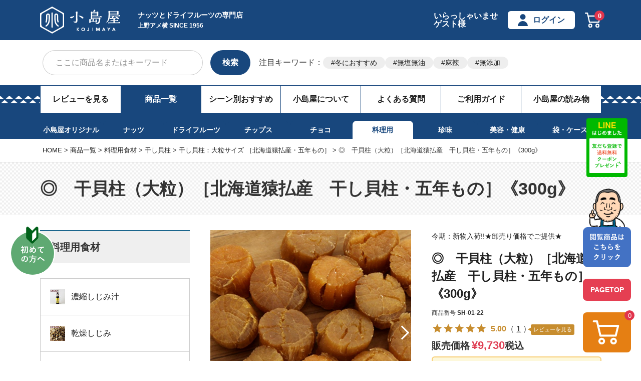

--- FILE ---
content_type: text/html;charset=UTF-8
request_url: https://www.kojima-ya.com/c/all/food/f009/f00930/SH-01-22
body_size: 42639
content:
<!DOCTYPE html>
<html lang="ja"><head>
  <meta charset="UTF-8">
  
  <title>干し貝柱・大粒・北海道猿払産の贈答通販お取り寄せ|上野アメ横小島屋</title>
  <meta name="viewport" content="width=device-width">


    <meta name="description" content="【北海道、国内では圧倒的に良質な産地と言われる猿払産】東京上野・アメ横に実店舗も構える小島屋では、猿払産の5年物以上の大粒の干し貝柱を販売しています。そのままで贅沢な酒のアテに。炊き込みご飯や料理の素材にも最適。高級ギフトとしても喜ばれます。">
    <meta name="keywords" content="◎　干貝柱（大粒）［北海道猿払産　干し貝柱・五年もの］《300g》,干し貝柱：大粒サイズ ［北海道猿払産・五年もの］,ドライフルーツとナッツの専門店　上野アメ横　小島屋">
  
  <link rel="stylesheet" href="https://kojimaya.itembox.design/system/fs_style.css?t=20251118042549">
  <link rel="stylesheet" href="https://kojimaya.itembox.design/generate/theme1/fs_theme.css?t=20260116183432">
  <link rel="stylesheet" href="https://kojimaya.itembox.design/generate/theme1/fs_original.css?t=20260116183432">
  
  <link rel="canonical" href="https://www.kojima-ya.com/c/all/food/f009/f00930/SH-01-22">
  
  
  
  
  <script>
    window._FS=window._FS||{};_FS.val={"tiktok":{"enabled":false,"pixelCode":null},"recaptcha":{"enabled":false,"siteKey":null},"clientInfo":{"memberId":"guest","fullName":"ゲスト","lastName":"","firstName":"ゲスト","nickName":"ゲスト","stageId":"","stageName":"","subscribedToNewsletter":"false","loggedIn":"false","totalPoints":"","activePoints":"","pendingPoints":"","purchasePointExpiration":"","specialPointExpiration":"","specialPoints":"","pointRate":"","companyName":"","membershipCardNo":"","wishlist":"","prefecture":""},"recommend3":{"measurable":true,"recommendable":true,"sandbox":false},"enhancedEC":{"ga4Dimensions":{"userScope":{"stage":"{@ member.stage_order @}","login":"{@ member.logged_in @}"}},"amazonCheckoutName":"Amazonペイメント","measurementId":"G-YYZZB0ZXFR","trackingId":"UA-34517487-1","dimensions":{"dimension1":{"key":"log","value":"{@ member.logged_in @}"},"dimension2":{"key":"mem","value":"{@ member.stage_order @}"}}},"shopKey":"kojimaya","device":"PC","productType":"1","cart":{"stayOnPage":false}};
  </script>
  
  <script src="/shop/js/webstore-nr.js?t=20251118042549"></script>
  <script src="/shop/js/webstore-vg.js?t=20251118042549"></script>
  
  
    <script defer src="https://analytics.contents.by-fw.jp/script/v0/flywheel.js"></script>
    <script src="https://static.contents.by-fw.jp/flywheelRecommend/v0/flywheelHistory.js"></script>
    <script src="https://static.contents.by-fw.jp/flywheelRecommend/v0/flywheelRecommend.js"></script>
  
  
  
  
  
  
  
    <script type="text/javascript" >
      document.addEventListener('DOMContentLoaded', function() {
        _FS.CMATag('{"fs_member_id":"{@ member.id @}","fs_page_kind":"product","fs_product_url":"SH-01-22"}')
      })
    </script>
  
  
  <link rel="stylesheet" href="https://kojimaya.itembox.design/item/common/css/ress.css?t=20260116162349">
<link rel="stylesheet" href="https://kojimaya.itembox.design/item/common/css/top.css?t=20260116162349">
<link rel="stylesheet" href="https://kojimaya.itembox.design/item/common/css/all.css?t=20260116162349" media="screen">
<link rel="stylesheet" href="https://kojimaya.itembox.design/item/common/css/add.css?t=20260116162349">
<meta name="google-site-verification" content="ae29hVj13DWanXCkKTEVyQLBiY2nsIsdcFrzJCaut38" />
<script type="text/javascript">
    (function(c,l,a,r,i,t,y){
        c[a]=c[a]||function(){(c[a].q=c[a].q||[]).push(arguments)};
        t=l.createElement(r);t.async=1;t.src="https://www.clarity.ms/tag/"+i;
        y=l.getElementsByTagName(r)[0];y.parentNode.insertBefore(t,y);
    })(window, document, "clarity", "script", "530f8agymz");
</script>
 

<meta name="googlebot" content="index, follow, max-snippet:-1, max-image-preview:large, max-video-preview:-1" />
<meta name="bingbot" content="index, follow, max-snippet:-1, max-image-preview:large, max-video-preview:-1" />
<!-- **OGPタグ（フリーパーツ）↓↓ -->
<meta name="twitter:card" content="summary">
<meta name="twitter:site" content="@AmeyokoKojimaya">
<meta name="twitter:title" content="干し貝柱・大粒・北海道猿払産の贈答通販お取り寄せ|上野アメ横小島屋"> 
<meta name="twitter:description" content="【北海道、国内では圧倒的に良質な産地と言われる猿払産】東京上野・アメ横に実店舗も構える小島屋では、猿払産の5年物以上の大粒の干し貝柱を販売しています。そのままで贅沢な酒のアテに。炊き込みご飯や料理の素材にも最適。高級ギフトとしても喜ばれます。"> 
<meta name="twitter:image" content="https://kojimaya.itembox.design/product/002/000000000202/000000000202-03-l.jpg">

<meta property="og:title" content="干し貝柱・大粒・北海道猿払産の贈答通販お取り寄せ|上野アメ横小島屋">
<meta property="og:type" content="article">
<meta property="og:url" content="https://www.kojima-ya.com/c/all/food/f009/f00930/SH-01-22">
<meta property="og:image" content="https://kojimaya.itembox.design/product/002/000000000202/000000000202-03-l.jpg">
<meta property="og:site_name" content="ドライフルーツとナッツの専門店　上野アメ横　小島屋">
<meta property="og:description" content="【北海道、国内では圧倒的に良質な産地と言われる猿払産】東京上野・アメ横に実店舗も構える小島屋では、猿払産の5年物以上の大粒の干し貝柱を販売しています。そのままで贅沢な酒のアテに。炊き込みご飯や料理の素材にも最適。高級ギフトとしても喜ばれます。">
<!-- **OGPタグ（フリーパーツ）↑↑ -->
<link rel="manifest" href="https://cdn.webpush.jp/pwa/10001469/aaa60731-684b-41d2-b0b7-7df3a4789e8e/manifest.json">
<style>
  .sub_nav--list:nth-child(6) .sub_nav--a{
    color: #18477d !important;
    display: block;
    padding: 5% 3%;
    background: #fff;
    border-top-left-radius: 8px;
    border-top-right-radius: 8px;
    opacity: 1;
  }

  .gnav__area--list:nth-child(2) .gnav__area--a{
    background: #18477d;
    color: #fff !important;
  }
</style>

<script async src="https://www.googletagmanager.com/gtag/js?id=G-YYZZB0ZXFR"></script>

<script><!--
_FS.setTrackingTag('%3C%21--+Facebook+Pixel+Code+--%3E%0D%0A%3Cscript%3E%0D%0A++%21function%28f%2Cb%2Ce%2Cv%2Cn%2Ct%2Cs%29%0D%0A++%7Bif%28f.fbq%29return%3Bn%3Df.fbq%3Dfunction%28%29%7Bn.callMethod%3F%0D%0A++n.callMethod.apply%28n%2Carguments%29%3An.queue.push%28arguments%29%7D%3B%0D%0A++if%28%21f._fbq%29f._fbq%3Dn%3Bn.push%3Dn%3Bn.loaded%3D%210%3Bn.version%3D%272.0%27%3B%0D%0A++n.queue%3D%5B%5D%3Bt%3Db.createElement%28e%29%3Bt.async%3D%210%3B%0D%0A++t.src%3Dv%3Bs%3Db.getElementsByTagName%28e%29%5B0%5D%3B%0D%0A++s.parentNode.insertBefore%28t%2Cs%29%7D%28window%2C+document%2C%27script%27%2C%0D%0A++%27https%3A%2F%2Fconnect.facebook.net%2Fen_US%2Ffbevents.js%27%29%3B%0D%0A++fbq%28%27init%27%2C+%27119514448740189%27%29%3B%0D%0A++fbq%28%27track%27%2C+%27PageView%27%29%3B%0D%0A%3C%2Fscript%3E%0D%0A%3C%21--+End+Facebook+Pixel+Code+--%3E%0A%3Cscript%3E%0A++%21%28function+%28w%2C+d%2C+t%2C+u%2C+n%2C+s%2C+c%29+%7B%0A++++w%5Bn%5D+%3D+w%5Bn%5D+%7C%7C+function+%28%29+%7B%0A++++++%28w%5Bn%5D.queue+%3D+w%5Bn%5D.queue+%7C%7C+%5B%5D%29.push%28arguments%29%3B%0A++++%7D%3B%0A++++s+%3D+d.createElement%28t%29%3B%0A++++c+%3D+d.getElementsByTagName%28t%29%5B0%5D%3B%0A++++s.async+%3D+1%3B%0A++++s.src+%3D+u%3B%0A++++c.parentNode.insertBefore%28s%2C+c%29%3B%0A++%7D%29%28window%2C+document%2C+%27script%27%2C+%27https%3A%2F%2Ftag.ecbooster.jp%2Fproduction%2Ffutureshop%2Ff834cffc-f77b-4b65-9d09-9b042943f93d%2F8ff66153-d51c-4d5a-b19d-62c2d6549c82.js%27%2C+%27ecbooster_tag%27%29%3B%0A++ecbooster_tag%28%7B%0A++++page%3A+%22GoodsDetail%22%2C%0A++++id%3A+%22201%22%2C%0A++++price%3A+%229730%22%2C%0A++%7D%29%3B%0A%3C%2Fscript%3E%0A%0A%3C%21--+Google+Tag+Manager+--%3E%0A%3Cscript%3E%28function%28w%2Cd%2Cs%2Cl%2Ci%29%7Bw%5Bl%5D%3Dw%5Bl%5D%7C%7C%5B%5D%3Bw%5Bl%5D.push%28%7B%27gtm.start%27%3A%0Anew+Date%28%29.getTime%28%29%2Cevent%3A%27gtm.js%27%7D%29%3Bvar+f%3Dd.getElementsByTagName%28s%29%5B0%5D%2C%0Aj%3Dd.createElement%28s%29%2Cdl%3Dl%21%3D%27dataLayer%27%3F%27%26l%3D%27%2Bl%3A%27%27%3Bj.async%3Dtrue%3Bj.src%3D%0A%27https%3A%2F%2Fwww.googletagmanager.com%2Fgtm.js%3Fid%3D%27%2Bi%2Bdl%3Bf.parentNode.insertBefore%28j%2Cf%29%3B%0A%7D%29%28window%2Cdocument%2C%27script%27%2C%27dataLayer%27%2C%27GTM-T6PHCXJ%27%29%3B%3C%2Fscript%3E%0A%3C%21--+End+Google+Tag+Manager+--%3E%0A%3Cscript+type%3D%22text%2Fjavascript%22%3E+window.tr%3Dwindow.tr%7C%7Cfunction%28%29%7Btr.q%3D%5B%5D%3Btr.q.push%28arguments%29%7D%3B+window.sendTrack+%3D+window.sendTrack+%7C%7C+function%28obj%2Cevent%29+%7B+obj%5B%22sendId%22%5D+%3D+%22kojima-ya.com%22%3B+tr.tr_obj%3Dobj%3Btr%28%22send%22%2Cevent%29%3Btracking%28%29%3B%7D%3C%2Fscript%3E%0A%3Cscript+src%3D%22%2F%2Fc4.k-crm.jp%2Ftracking.js%22%3E%3C%2Fscript%3E%0A%3Cscript+type%3D%22text%2Fjavascript%22%3E%0Avar+trackBody%3D+%5B%5D%3B%0AtrackBody%5B%22userId%22%5D+%3D%22%7B%40+member.id+%40%7D%22%3B+sendTrack%28trackBody%2C%22normal%22%29%3B%0A%3C%2Fscript%3E%0A%3Cscript+type%3D%22text%2Fjavascript%22%3E%0A++%21function%28q%2Cg%2Cr%2Ca%2Cp%2Ch%2Cjs%29+%7B%0A++++q.appier%3Dq.qg%3B%0A++++if%28q.qg%29return%3B%0A++++js%3Dq.appier%3Dq.qg%3Dfunction%28%29+%7B%0A++++++js.callmethod+%3F+js.callmethod.call%28js%2C+arguments%29+%3A+js.queue.push%28arguments%29%3B%0A++++%7D%3B%0A++++js.queue%3D%5B%5D%3B%0A++++p%3Dg.createElement%28r%29%3Bp.async%3D%210%3Bp.src%3Da%3Bh%3Dg.getElementsByTagName%28r%29%5B0%5D%3B%0A++++h.parentNode.insertBefore%28p%2Ch%29%3B%0A++%7D+%28window%2Cdocument%2C%27script%27%2C%27https%3A%2F%2Fcdn.qgr.ph%2Fqgraph.96963b92b8c77d2e7c8e.js%27%29%3B%0A%3C%2Fscript%3E%0A');
--></script>
</head>
<body class="fs-body-product fs-body-product-SH-01-22" id="fs_ProductDetails">
<script><!--
_FS.setTrackingTag('%3Cscript%3E%0D%0A%28function%28w%2Cd%2Cs%2Cc%2Ci%29%7Bw%5Bc%5D%3Dw%5Bc%5D%7C%7C%7B%7D%3Bw%5Bc%5D.trackingId%3Di%3B%0D%0Avar+f%3Dd.getElementsByTagName%28s%29%5B0%5D%2Cj%3Dd.createElement%28s%29%3Bj.async%3Dtrue%3B%0D%0Aj.src%3D%27%2F%2Fcdn.contx.net%2Fcollect.js%27%3Bf.parentNode.insertBefore%28j%2Cf%29%3B%0D%0A%7D%29%28window%2Cdocument%2C%27script%27%2C%27contx%27%2C%27CTX-x-PERs9kf9%27%29%3B%0D%0A%3C%2Fscript%3E%0D%0A%0A%3Cscript+type%3D%22text%2Fjavascript%22+src%3D%22%2F%2Ff1.zenclerk.com%2Fpublish%2Ffutureshop2-kojimaya.js%22%3E%3C%2Fscript%3E%0A%3C%21--+Google+Tag+Manager+%28noscript%29+--%3E%0A%3Cnoscript%3E%3Ciframe+src%3D%22https%3A%2F%2Fwww.googletagmanager.com%2Fns.html%3Fid%3DGTM-T6PHCXJ%22%0Aheight%3D%220%22+width%3D%220%22+style%3D%22display%3Anone%3Bvisibility%3Ahidden%22%3E%3C%2Fiframe%3E%3C%2Fnoscript%3E%0A%3C%21--+End+Google+Tag+Manager+%28noscript%29+--%3E%0A%3Cscript+type%3D%22text%2Fjavascript%22%3E+var+trackBody+%3D+%5B%5D%3B%0Avar+product+%3D+%5B%5D%3B%0A++%0A++%0Aproduct+%3D+%5B%5D%3B%0Aproduct%5B%22id%22%5D+%3D+%22SH-01-22%22%3B%0Aproduct%5B%22name%22%5D+%3D+%22%E2%97%8E%E3%80%80%E5%B9%B2%E8%B2%9D%E6%9F%B1%EF%BC%88%E5%A4%A7%E7%B2%92%EF%BC%89%EF%BC%BB%E5%8C%97%E6%B5%B7%E9%81%93%E7%8C%BF%E6%89%95%E7%94%A3%E3%80%80%E5%B9%B2%E3%81%97%E8%B2%9D%E6%9F%B1%E3%83%BB%E4%BA%94%E5%B9%B4%E3%82%82%E3%81%AE%EF%BC%BD%E3%80%8A300g%E3%80%8B%22%3B%0Aproduct%5B%22url%22%5D+%3D+%22https%3A%2F%2Fwww.kojima-ya.com%2Fc%2Fall%2Ffood%2Ff009%2Ff00930%2FSH-01-22%22%3B%0Aproduct%5B%22price%22%5D+%3D+%229730%22%3B%0Aproduct%5B%22imgUrl%22%5D+%3D+%22https%3A%2F%2Fkojimaya.itembox.design%2Fproduct%2F002%2F000000000201%2F000000000201-01-l.jpg%3Ft%3D20251223101335%22%3B%0AtrackBody.push%28product%29%3B%0AtrackBody%5B%22userId%22%5D+%3D+%22%7B%40+member.id+%40%7D%22%3B%0A+sendTrack%28trackBody%2C+%22view%22%29%3B+%3C%2Fscript%3E');
--></script>
<div class="fs-l-page">
<div class="fs-l-header__leftContainer">
<div id="headers">
  <div class="headbox">
    <div class="headline">
      <!-- 2307修正 -re_sphtop追加 -->
      <p class="sp_htop -re_sphtop"><a href="/" class="sp_htop--a">トップ</a></p>
      <!-- 2307修正ここまで -->
      <div class="headline__inner">
        <div class="headline__inner_lbox">
          <p class="logo">
            <a href="/"><img src="https://kojimaya.itembox.design/item/common/img/new-logo02.svg?t=20260116162349" width="160" height="55" alt="創業60年 三代目 上野アメ横 小島屋" class="imgmax" /></a>
          </p>
          <div class="headline__inner_lbox_tcon">
            <p class="headline__inner_lbox_tit">ナッツとドライフルーツの専門店</p>
            <p class="headline__inner_lbox_txt">上野アメ横 SINCE 1956</p>
          </div>
        </div>
        <ul class="headline__act">
          <li class="headline__act--list fs-clientInfo">
            いらっしゃいませ<br />{@ member.last_name @} {@ member.first_name @}様<br />
            <span class="logout my-{@ member.logged_in @}">{@ member.stage_name @} {@ member.active_points @}ポイント</span>
          </li>
          <li class="headline__act--list fs-clientInfo">
            <span class="tp_logout my-{@ member.logged_in @}"
              ><a href="/my/top" class="headline__act--a"><span class="icon_member">マイページ</span></a></span
            >
            <span class="tp_login my-{@ member.logged_in @}"
              ><a href="/p/login" class="headline__act--a"><span class="icon_member">ログイン</span></a></span
            >
          </li>
          <!-- 2307修正 -->
          <li class="headline__act--list -pclist">
            <a href="/p/cart" class="headline__act--cart"><span class="fs-client-cart-count fs-client-cart-count--0">0</span><img src="https://kojimaya.itembox.design/item/common/img/icon_cart.svg" width="32" height="30" alt="cart" class="imgmax" /></a>
          </li>
          <li class="headline__act--list -splist">
            <span class="sp_act__a -splist" id="nav-toggle">お買い物<br />ガイド</span>
          </li>
          <!-- 2307修正ここまで -->
        </ul>
      </div>
    </div>
  </div>
  <div class="top-form_area">
    <div class="form_area">
      <form action="/p/search" class="form_area--system">
        <!-- <input type="hidden" name="sort" value="priority" /> -->
        <label class="form_area--label"><input type="text" name="keyword" maxlength="1000" placeholder="ここに商品名またはキーワード" class="form_area--input" id="TARGET1" /></label>
        <button class="form_area--submit" type="submit" value="検索">検索</button>
      </form>
    </div>
    <div class="top_keyword top_keyword_add">
      <div class="top_keyword-title"><p>注目キーワード：</p></div>
      <div class="top_keyword-content">
        <ul class="top_keyword-section">
          <li class="top_keyword-list top_keyword-list_add"><a href="/c/all/bulk-purchase-winter">冬におすすめ</a></li>
          <li class="top_keyword-list"><a href="https://www.kojima-ya.com/p/search?keyword=%E7%84%A1%E5%A1%A9%E7%84%A1%E6%B2%B9">無塩無油</a></li>
          <li class="top_keyword-list"><a href="https://www.kojima-ya.com/p/search?keyword=%E9%BA%BB%E8%BE%A3">麻辣</a></li>
          <li class="top_keyword-list"><a href="https://www.kojima-ya.com/p/search?keyword=%E7%84%A1%E6%B7%BB%E5%8A%A0">無添加</a></li>
        </ul>
      </div>
    </div>
  </div>
</div>

<script>
  document.addEventListener("DOMContentLoaded", () => {
    // bodyタグにid="fs_Top"がついているか確認
    const body = document.body;
    if (body.id === "fs_Top") {
      // headline__inner_lbox_titクラスを持つ<p>要素を取得
      const headlineTitle = document.querySelector(".headline__inner_lbox_tit");
      if (headlineTitle) {
        // 新しい<h1>要素を作成
        const h1 = document.createElement("h1");
        h1.className = headlineTitle.className; // 元のクラスを引き継ぐ
        h1.textContent = headlineTitle.textContent; // テキスト内容を引き継ぐ

        // 元の<p>要素と置き換え
        headlineTitle.parentNode.replaceChild(h1, headlineTitle);
      }
    }
  });
</script>

<div class="line_bnr">
	<a href="https://lin.ee/zrQXEQL"><img src="https://kojimaya.itembox.design/item/common/img/sp_line.jpg" width="750" height="92" alt="LINEバナー" class="imgmax"></a>
</div>
<nav id="gnav">
  <ul class="gnav__area">
    <li class="gnav__area--list"><a href="/p/reviews" class="gnav__area--a">レビューを見る</a></li>
    <li class="gnav__area--list"><a href="/c/all" class="gnav__area--a">商品一覧</a></li>
    <li class="gnav__area--list"><a href="/c/purpose" class="gnav__area--a">シーン別おすすめ</a></li>
    <li class="gnav__area--list"><a href="/f/kojimaya" class="gnav__area--a">小島屋について</a></li>
    <li class="gnav__area--list"><a href="/f/qa" class="gnav__area--a">よくある質問</a></li>
    <li class="gnav__area--list"><a href="/f/guide" class="gnav__area--a">ご利用ガイド</a></li>
    <li class="gnav__area--list tp-reading-material-list">
      <!-- <a href="/f/article" class="gnav__area--a">小島屋の読み物</a> -->
      <input type="checkbox" id="1" name="tp-reading-material-list" /><label for="1">
        <a class="gnav__area--a" style="cursor: pointer" onclick="obj=document.getElementById('tp-reading-material-open').style; obj.display=(obj.display=='none')?'block':'none';"> 小島屋の読み物 </a>
      </label>
      <div class="tp-reading-material-box" id="tp-reading-material-open" style="display: none; clear: both">
        <ul>
          <li class="tp-reading-material-contents"><a href="https://www.kojima-ya.com/blog/">小島屋ブログ</a></li>
          <li class="tp-reading-material-contents"><a href="https://www.kojima-ya.com/recipe/">ナッツ&ドライフルーツを使ったレシピ</a></li>
          <li class="tp-reading-material-contents"><a href="/f/article">専門家との対談&マニアック情報</a></li>
          <li class="tp-reading-material-contents"><a href="/f/howtoeat">美味しい食べ方・保存方法</a></li>
          <li class="tp-reading-material-contents"><a href="/faq/">ナッツ&ドライフルーツよくあるご質問</a></li>
        </ul>
      </div>
    </li>
  </ul>
</nav>
</div>
<div id="sub_nav">
  <ul class="sub_nav--area">
    <li class="sub_nav--list"><a href="/c/all/original" class="sub_nav--a">小島屋オリジナル</a></li>
    <li class="sub_nav--list"><a href="/c/all/nut" class="sub_nav--a">ナッツ</a></li>
    <li class="sub_nav--list"><a href="/c/all/dried-fruit" class="sub_nav--a">ドライフルーツ</a></li>
    <li class="sub_nav--list"><a href="/c/all/chips" class="sub_nav--a">チップス</a></li>
    <li class="sub_nav--list"><a href="/c/all/choco" class="sub_nav--a">チョコ</a></li>
    <li class="sub_nav--list"><a href="/c/all/food" class="sub_nav--a">料理用</a></li>
    <li class="sub_nav--list"><a href="/c/all/dainty" class="sub_nav--a">珍味</a></li>
    <li class="sub_nav--list"><a href="/c/all/beauty-health" class="sub_nav--a">美容・健康</a></li>
    <li class="sub_nav--list"><a href="/c/all/goods" class="sub_nav--a">袋・ケース</a></li>
  </ul>
</div>

<!-- <p class="nenmatu_come nenmatu_come02">◆年末年始休業のお知らせ　ご注文は12月29日（木）まで承ります。年始は1月5日（木）より順位発送いたします。</p> -->
<!-- **パンくずリストパーツ （システムパーツ） ↓↓ -->
<nav class="fs-c-breadcrumb">
<ol class="fs-c-breadcrumb__list">
<li class="fs-c-breadcrumb__listItem">
<a href="/">HOME</a>
</li>
<li class="fs-c-breadcrumb__listItem">
<a href="/c/all">商品一覧</a>
</li>
<li class="fs-c-breadcrumb__listItem">
<a href="/c/all/food">料理用食材</a>
</li>
<li class="fs-c-breadcrumb__listItem">
<a href="/c/all/food/f009">干し貝柱</a>
</li>
<li class="fs-c-breadcrumb__listItem">
<a href="/c/all/food/f009/f00930">干し貝柱：大粒サイズ ［北海道猿払産・五年もの］</a>
</li>
<li class="fs-c-breadcrumb__listItem">
◎　干貝柱（大粒）［北海道猿払産　干し貝柱・五年もの］《300g》
</li>
</ol>
</nav>
<!-- **パンくずリストパーツ （システムパーツ） ↑↑ -->
<div class="tit_check">
  <div class="tit_check--area">
    <p class="tit_check--txt">◎　干貝柱（大粒）［北海道猿払産　干し貝柱・五年もの］《300g》</p>
  </div>
</div>
<main class="fs-l-main fs-l-product4"><div id="fs-page-error-container" class="fs-c-panelContainer">
  
  
</div>
<aside class="aside__area">
  <p class="side_tit">料理用食材</p>
  <dl class="side_block">
    <dd class="side_block--list"><a href="/c/all/food/f002" class="side--a"><span class="i-concentrated_shijimi_soup i-side_cate">濃縮しじみ汁</span></a></dd>
    <dd class="side_block--list"><a href="/c/all/food/f003" class="side--a"><span class="i-dry_clam i-side_cate">乾燥しじみ</span></a></dd>
    <dd class="side_block--list"><a href="/c/all/food/f004" class="side--a"><span class="i-dry_tomato i-side_cate">料理用ドライとまと</span></a></dd>
    <dd class="side_block--list"><a href="/c/all/food/f005" class="side--a"><span class="i-lotus_seed i-side_cate">はすの実</span></a></dd>
    <dd class="side_block--list"><a href="/c/all/food/f006" class="side--a"><span class="i-blowfish i-side_cate">ふぐひれ</span></a></dd>
    <dd class="side_block--list"><a href="/c/all/food/f007" class="side--a"><span class="i-mekabu i-side_cate">糸作りメカブ（めひび）</span></a></dd>
    <dd class="side_block--list"><a href="/c/all/food/f009" class="side--a"><span class="i-dried_scallop i-side_cate">干し貝柱</span></a></dd>
    <!--<dd class="side_block--list"><a href="/c/all/food/f010" class="side--a"><span class="i-kelp i-side_cate">北海道　がごめ昆布</span></a></dd>-->
    <!--<dd class="side_block--list"><a href="/c/all/food/f012" class="side--a"><span class="i-evoo i-side_cate">トレリ農場の有機エキストラバージンオリーブオイル</span></a></dd>-->
  </dl>
</aside>

<section id="dobble" class="fs-l-pageMain"><!-- **商品詳細エリア（システムパーツグループ）↓↓ -->
<form id="fs_form">
<input type="hidden" name="productId" value="201">

<div class="fs-l-productLayout fs-system-product" data-product-id="201" data-vertical-variation-no="" data-horizontal-variation-no=""><div class="fs-l-productLayout__item fs-l-productLayout__item--1">
<!-- **商品画像パーツ・フリック（システムパーツ ）↓↓ -->
<div class="fs-c-productCarouselMainImage">
  <div class="fs-c-productCarouselMainImage__carousel fs-c-slick" id="fs_productCarouselMainImage">
    
      
        <figure class="fs-c-productCarouselMainImage__image" aria-hidden="true" tabindex="-1" data-sub-image-url="https://kojimaya.itembox.design/product/002/000000000201/000000000201-01-xs.jpg?t&#x3D;20251223101335" data-enlarged-image-url="https://kojimaya.itembox.design/product/002/000000000201/000000000201-01-xl.jpg?t&#x3D;20251223101335">
          <img src="https://kojimaya.itembox.design/product/002/000000000201/000000000201-01-l.jpg?t&#x3D;20251223101335" alt="干貝柱（大）［北海道猿払産・五年もの］《300g》"
          
          >
          
        </figure>
      
     
      
        <figure class="fs-c-productCarouselMainImage__image" aria-hidden="true" tabindex="-1" data-sub-image-url="https://kojimaya.itembox.design/product/002/000000000201/000000000201-03-xs.jpg?t&#x3D;20251223101335" data-enlarged-image-url="https://kojimaya.itembox.design/product/002/000000000201/000000000201-03-xl.jpg?t&#x3D;20251223101335">
          <img src="https://kojimaya.itembox.design/product/002/000000000201/000000000201-03-l.jpg?t&#x3D;20251223101335" alt="干貝柱（大）［北海道猿払産・五年もの］《300g》"
          
          >
          
        </figure>
      
     
      
        <figure class="fs-c-productCarouselMainImage__image" aria-hidden="true" tabindex="-1" data-sub-image-url="https://kojimaya.itembox.design/product/002/000000000201/000000000201-04-xs.jpg?t&#x3D;20251223101335" data-enlarged-image-url="https://kojimaya.itembox.design/product/002/000000000201/000000000201-04-xl.jpg?t&#x3D;20251223101335">
          <img src="https://kojimaya.itembox.design/product/002/000000000201/000000000201-04-l.jpg?t&#x3D;20251223101335" alt="干貝柱（大）［北海道猿払産・五年もの］《300g》"
          
          >
          
        </figure>
      
     
      
        <figure class="fs-c-productCarouselMainImage__image" aria-hidden="true" tabindex="-1" data-sub-image-url="https://kojimaya.itembox.design/product/002/000000000201/000000000201-36-xs.jpg?t&#x3D;20251223101335" data-enlarged-image-url="https://kojimaya.itembox.design/product/002/000000000201/000000000201-36-xl.jpg?t&#x3D;20251223101335">
          <img src="https://kojimaya.itembox.design/product/002/000000000201/000000000201-36-l.jpg?t&#x3D;20251223101335" alt=""
          
          >
          
        </figure>
      
     
      
        <figure class="fs-c-productCarouselMainImage__image" aria-hidden="true" tabindex="-1" data-sub-image-url="https://kojimaya.itembox.design/product/002/000000000201/000000000201-37-xs.jpg?t&#x3D;20251223101335" data-enlarged-image-url="https://kojimaya.itembox.design/product/002/000000000201/000000000201-37-xl.jpg?t&#x3D;20251223101335">
          <img src="https://kojimaya.itembox.design/product/002/000000000201/000000000201-37-l.jpg?t&#x3D;20251223101335" alt=""
          
          >
          
        </figure>
      
     
  </div>
  <div class="fs-c-productCarouselMainImage__expandButton fs-c-buttonContainer">
    <button type="button" class="fs-c-button--viewExtendedImage fs-c-button--plain">
<span class="fs-c-button__label">画像拡大</span>
</button>
  </div>
</div>
<!-- **商品画像パーツ・フリック（システムパーツ）↑↑ -->
</div>
<div class="fs-l-productLayout__item fs-l-productLayout__item--2"><p id="fs-c-productNameHeading__cp"></p>
<!-- **商品名パーツ（システムパーツ）↓↓ -->
<h1 class="fs-c-productNameHeading fs-c-heading">
  
  <span class="fs-c-productNameHeading__copy">今期：新物入荷!!★卸売り価格でご提供★</span>
  
  <span class="fs-c-productNameHeading__name">◎　干貝柱（大粒）［北海道猿払産　干し貝柱・五年もの］《300g》</span>
</h1>
<!-- **商品名パーツ（システムパーツ）↑↑ -->

<!-- **商品番号パーツ（システムパーツ）↓↓ -->
<div class="fs-c-productNumber">
  <span class="fs-c-productNumber__label">商品番号</span>
  <span class="fs-c-productNumber__number">SH-01-22</span>
</div>
<!-- **商品番号パーツ（システムパーツ）↑↑ -->


  




<div class="productRating ratingcount-1">
  <div class="fs-c-rating">
    <div class="fs-c-rating__stars fs-c-reviewStars" data-ratingcount="5.0"></div>
    <div class="fs-c-rating__value" aria-label="レビュー平均評価 5.00">5.00</div>
  </div>
  <div class="fs-c-rating__value-number">
    （<a href="#star_review_jump_link"><p href="/c/all/food/f009/f00930/SH-01-22">1</p></a>）
  </div>
   <p class="review_box">レビューを見る</p> 
</div>

<!-- **商品価格パーツ（システムパーツ）↓↓ -->

<div class="fs-c-productPrices fs-c-productPrices--productDetail">
<div class="fs-c-productPrice fs-c-productPrice--selling">

  
    
    <span class="fs-c-productPrice__main">
      
        <span class="fs-c-productPrice__main__label">販売価格</span>
      
      <span class="fs-c-productPrice__main__price fs-c-price">
        <span class="fs-c-price__currencyMark">&yen;</span>
        <span class="fs-c-price__value">9,730</span>
      </span>
    </span>
    <span class="fs-c-productPrice__addon">
      <span class="fs-c-productPrice__addon__label">税込</span>
    </span>
    
  

</div>

</div>

<!-- **商品価格パーツ（システムパーツ）↑↑ -->

  


<div class="item_meyasu">
<p>最短発送 ご注文確認後、1～2営業日で出荷</p>
</div>

  <!-- **ポイントパーツ（システムパーツ）↓↓ -->
  
    <div class="fs-c-productPointDisplay">
      <span class="fs-c-productPointDisplay__label">[</span>
      <span class="fs-c-productPointDisplay__quantity">90</span>
      <span class="fs-c-productPointDisplay__unit">ポイント進呈 ]</span>
    </div>
  
  <!-- **ポイントパーツ（システムパーツ）↑↑ -->






  
<!-- **カート・バリエーションごとにボタンパーツ（システムパーツ）↓↓ -->
<input type="hidden" name="verticalVariationNo" value="">
<input type="hidden" name="horizontalVariationNo" value="">
<input type="hidden" name="verticalVariationName" value="">
<input type="hidden" name="horizontalVariationName" value="">
<input type="hidden" name="verticalAdminNo" value="">
<input type="hidden" name="horizontalAdminNo" value="">
<input type="hidden" name="staffStartSkuCode" value="">



  <div class="fs-c-productStock">
    
      <span class="fs-c-productStock__label">在庫数</span>
    
    <span class="fs-c-productStock__number">5</span>
  </div>

  
<div class="fs-c-productQuantityAndWishlist" data-product-id="201" data-vertical-variation-no="" data-horizontal-variation-no="">
  
    <span class="fs-c-productQuantityAndWishlist__wishlist fs-c-buttonContainer">
      <button type="button" class="fs-c-button--addToWishList--detail fs-c-button--particular">
<span class="fs-c-button__label">お気に入りに登録する</span>
</button>
    </span>
  
  
    <span class="fs-c-productQuantityAndWishlist__quantity fs-c-quantity fs-system-assistTarget">
      <select name="quantity" class="fs-c-quantity__select fs-system-quantity-list" data-cart-type="normal">
    <option value="1" selected="">1</option>
    <option value="2">2</option>
    <option value="3">3</option>
    <option value="4">4</option>
    <option value="5">5</option>
    <option value="6">6</option>
    <option value="7">7</option>
    <option value="8">8</option>
    <option value="9">9</option>
    <option value="10">10+</option>
</select>
<input name="quantity" class="fs-c-quantity__number fs-system-quantity-text" value="1" maxlength="4" style="display:none" type="tel" data-cart-type="normal" disabled>
<span class="fs-c-quantity__message"></span>
    </span>
  
</div>
<div class="fs-c-productActionButton fs-c-buttonContainer" data-product-id="201" data-vertical-variation-no="" data-horizontal-variation-no="">
  
          <button type="button" class="fs-c-button--addToCart--detail fs-c-button--primary">
<span class="fs-c-button__label">カートに入れる</span>
</button>
      
  
</div>






    

<!-- **カート・バリエーションごとにボタンパーツ（システムパーツ）↑↑ -->





<p class="zaikogire_ex_txt">近日中（1～2営業日）で入荷予定です。</p>
<div class="itemdff_con">
  <p class="itemdff_con_txt">数量違いの商品は<br>こちらからご覧いただけます。</p>
  <p class="itemdff_con_atten">※選択中の商品は◆がついています。</p>
  <ul class="itemdff_ul">
    <li class="itemdff_li">
      <a href="https://www.kojima-ya.com/c/all/food/f009/f00930/SH-01-21" class="itemdff_link">
        <span class="itemdff_link_ico">90g</span><br><span class="itemdff_link_m">
          3,196</span><span class="itemdff_link_s">円(税込)</span></a>
    </li>
    <li class="itemdff_li">
      <a href="https://www.kojima-ya.com/c/all/food/f009/f00930/SH-01-22" class="itemdff_link add">
        <span class="itemdff_link_ico">300g</span><br><span class="itemdff_link_m">
          9,730</span><span class="itemdff_link_s">円(税込)</span></a>
    </li>
    <li class="itemdff_li">
      <a href="https://www.kojima-ya.com/c/all/food/f009/f00930/SH-01-23" class="itemdff_link">
        <span class="itemdff_link_ico">500g</span><br><span class="itemdff_link_m">
          15,292</span><span class="itemdff_link_s">円(税込)</span></a>
    </li>
  </ul>
</div>
<!-- **返品特約表示（システムパーツ）↓↓ -->
<div class="fs-c-returnedSpecialContract"><div class="fs-c-returnedSpecialContract__link"> 
<a href="/p/about/return-policy" target="_blank">返品特約について</a> 
</div> </div>
<!-- **返品特約表示（システムパーツ）↑↑ -->

<!-- **お問い合わせパーツ（システムパーツ） ↓↓ -->
<div class="fs-c-inquiryAboutProduct fs-c-buttonContainer fs-c-buttonContainer--inquiryAboutProduct" data-product-id="201">
  <button type="button" class="fs-c-button--inquiryAboutProduct fs-c-button--plain">
<span class="fs-c-button__label">商品についてのお問い合わせ</span>
</button>
</div>
<!-- **お問い合わせパーツ（システムパーツ） ↑↑ -->
<script id="fs-productInquiries-template" type="text/x-handlebars">
<aside class="fs-c-modal fs-c-modal--inquiry" style="display: none;">
  <div class="fs-c-modal__inner">
    <div class="fs-c-modal__header">
      {{{productInquiryTitle}}}
      <span class="fs-c-modal__close" role="button" aria-label="閉じる"></span>
    </div>
    <div class="fs-c-modal__contents">
      <div class="fs-c-inquiryProduct">
        {{#if productImageSrc}}
        <div class="fs-c-inquiryProduct__productImage fs-c-productImage">
          <img src="{{productImageSrc}}" alt="{{productImageAlt}}" class="fs-c-inquiryProduct__productImage__image fs-c-productImage__image">
        </div>
        {{/if}}
        <div class="fs-c-inquiryProduct__productName fs-c-productName">
          {{#if productCatchCopy}}
          <span class="fs-c-productName__copy">{{{productCatchCopy}}}</span>
          {{/if}}
          <span class="fs-c-productName__name">{{{productName}}}</span>
        </div>
      </div>
      {{{productInquiryComment}}}
      <div class="fs-c-inputInformation">
        <form>
          <fieldset name="inquiryEdit" class="fs-c-inquiryEditField">
            <table class="fs-c-inputTable fs-c-inputTable--inModal">
              <tbody>
                <tr>
                  <th class="fs-c-inputTable__headerCell" scope="row">
                    <label for="fs_input_name" class="fs-c-inputTable__label">氏名
                      <span class="fs-c-requiredMark">(必須)</span>
                    </label>
                  </th>
                  <td class="fs-c-inputTable__dataCell">
                    <div class="fs-c-inputField">
                      <div class="fs-c-inputField__field fs-system-assistTarget">
                        <input type="text" name="name" id="fs_input_name" value="{{name}}" data-rule-required="true">
                      </div>
                    </div>
                  </td>
                </tr>
                <tr>
                  <th class="fs-c-inputTable__headerCell" scope="row">
                    <label for="fs_input_mailAddress" class="fs-c-inputTable__label">メールアドレス
                      <span class="fs-c-requiredMark">(必須)</span>
                    </label>
                  </th>
                  <td class="fs-c-inputTable__dataCell">
                    <div class="fs-c-inputField">
                      <div class="fs-c-inputField__field fs-system-assistTarget">
                        <input type="text" name="mailAddress" id="fs_input_mailAddress" value="{{email}}"
                               data-rule-mailNoCommaInDomain="true"
                               data-rule-mailValidCharacters="true"
                               data-rule-mailHasAt="true"
                               data-rule-mailHasLocalPart="true"
                               data-rule-mailHasDomain="true"
                               data-rule-mailNoMultipleAts="true"
                               data-rule-mailHasDot="true"
                               data-rule-mailValidDomain="true"
                               data-rule-mailHasTextAfterDot="true"
                               data-rule-required="true">
                      </div>
                    </div>
                  </td>
                </tr>
                {{#if phoneNumberEnabled}}
                <tr>
                  <th class="fs-c-inputTable__headerCell" scope="row">
                    <label for="fs_input_phoneNumber" class="fs-c-inputTable__label">お電話番号
                      {{#if phoneNumberRequired}}<span class="fs-c-requiredMark">(必須)</span>{{/if}}
                    </label>
                  </th>
                  <td class="fs-c-inputTable__dataCell">
                    <div class="fs-c-inputField">
                      <div class="fs-c-inputField__field fs-system-assistTarget">
                        <input type="tel" name="phoneNumber" id="fs_input_phoneNumber" maxlength="17" pattern="\d*-{0,1}\d*-{0,1}\d*" data-rule-phoneNumber="true"{{#if phoneNumberRequired}} data-rule-required="true"{{/if}}>
                      </div>
                    </div>
                  </td>
                </tr>
                {{/if}}
                <tr>
                  <th class="fs-c-inputTable__headerCell" scope="row">
                    <label for="fs_input_inquiry" class="fs-c-inputTable__label">お問い合わせ内容
                      <span class="fs-c-requiredMark">(必須)</span>
                    </label>
                  </th>
                  <td class="fs-c-inputTable__dataCell">
                    <div class="fs-c-inputField">
                      <div class="fs-c-inputField__field fs-system-assistTarget">
                        <textarea name="inquiry" id="fs_input_inquiry" data-rule-required="true"></textarea>
                      </div>
                    </div>
                  </td>
                </tr>
              </tbody>
            </table>
          </fieldset>
          {{#with privacyPolicyAgree as |privacyPolicyAgree|}}{{#if privacyPolicyAgree.displayAgreeArea}}
{{#if privacyPolicyAgree.displayAgreeCheckbox}}
<fieldset form="fs_form" name="privacyAgree" class="fs-c-privacyPolicyAgreeField fs-c-additionalCheckField">
  <div class="fs-c-inputField">
    <div class="fs-c-inputField__field">
      <span class="fs-c-checkbox">
        <input type="checkbox" id="fs_input_privacyAgree" name="privacyPolicyAgreed" class="fs-c-checkbox__checkbox"{{#if privacyPolicyAgree.agreeCheckboxChecked}} checked{{/if}}>
        <label for="fs_input_privacyAgree" class="fs-c-checkbox__label">
          <span class="fs-c-checkbox__checkMark"></span>
          {{{privacyPolicyAgree.checkLabel}}}
        </label>
      </span>
    </div>
  </div>
</fieldset>
{{else}}
{{{privacyPolicyAgree.uncheckedComment}}}
{{/if}}
{{/if}}{{/with}}
          <div class="fs-c-inputInformation__button fs-c-buttonContainer fs-c-buttonContainer--sendInquiry">
            {{#with sendInquiryButton as |button|}}<button type="button" class="{{button.classes}}{{#if button.disabled}} is-disabled{{/if}}"{{#if button.disabled}} disabled{{/if}}>
{{#if button.image}}<img class="fs-c-button__image" src="{{button.imageUrl}}" alt="{{button.label}}">{{else}}<span class="fs-c-button__label">{{button.label}}</span>{{/if}}
</button>{{/with}}
          </div>
        </form>
      </div>
    </div>
  </div>
</aside>
</script>
<!-- **SNSシェアボタン （フリーパーツ） ↓↓ -->
<div class="fs-p-snsArea">
  <!-- tweet -->
  <a href="https://twitter.com/share?ref_src=twsrc%5Etfw" class="twitter-share-button" data-size="large" data-show-count="false">Tweet</a>
  <script async src="https://platform.twitter.com/widgets.js" charset="utf-8"></script>
  <!-- tweet -->

  <!-- facebook -->
  <div id="fb-root"></div>
  <script>
    (function (d, s, id) {
      var js,
        fjs = d.getElementsByTagName(s)[0];
      if (d.getElementById(id)) return;
      js = d.createElement(s);
      js.id = id;
      js.src = "https://connect.facebook.net/ja_JP/sdk.js#xfbml=1&version=v3.2";
      fjs.parentNode.insertBefore(js, fjs);
    })(document, "script", "facebook-jssdk");
  </script>
  <div class="fb-like" data-href="https://www.kojima-ya.com/c/all/food/f009/f00930/SH-01-22" data-layout="button" data-action="like" data-size="large" data-show-faces="false" data-share="false"></div>
  <!-- facebook -->

  <!-- LINE -->
  <div class="line-it-button" data-lang="ja" data-type="share-a" data-url="https://www.kojima-ya.com/c/all/food/f009/f00930/SH-01-22" data-color="default" data-size="large" data-count="false" data-ver="3" style="display: none"></div>
  <script src="https://www.line-website.com/social-plugins/js/thirdparty/loader.min.js" async="async" defer="defer"></script>
  <!-- LINE -->
</div>
<!-- **SNSシェアボタン（フリーパーツ） ↑↑ -->
<div class="url_copy -reset_form">
  <button onclick="copyToClipboard()" type="button"><span>このページのリンクをコピー</span></button>
  <script>
    function copyToClipboard() {
      var dummy = document.createElement("input"),
        text = window.location.href;

      document.body.appendChild(dummy);
      dummy.value = text;
      dummy.select();
      document.execCommand("copy");
      document.body.removeChild(dummy);

      alert("このページのリンクをコピーしました: " + text);
    }
  </script>
</div>
<div class="paypay_item">
  <!--通常PayPayバナーはこちらを使用する通常・後ろキャンペーン
  <p class="paypay_item--img"><img src="https://kojimaya.itembox.design/item/common/img/paypay_item.svg?t=20260116162349" width="338" height="100" class="imgmax" alt="PayPay使えます"></p>
<p class="paypay_item--img"><img src="https://kojimaya.itembox.design/item/common/img/paypay_item-camp.svg?t=20260116162349" width="338" height="100" class="imgmax" alt="PayPay使えます"></p>-->
  <!--<p class="paypay_item--img mrb20"><img src="https://kojimaya.itembox.design/item/common/img/safe_storage.png?t=20260116162349" width="338" height="141" class="imgmax" alt="低温定温で保管"></p>-->
  <!--<p class="paypay_item--img"><img src="https://kojimaya.itembox.design/item/common/img/paypay_item.svg?t=20260116162349" width="338" height="100" class="imgmax" alt="PayPay使えます"></p>-->
</div>
<div class="dekitate_area">
  <p><img src="https://kojimaya.itembox.design/item/common/img/dekitate_title.png" width="1600" height="193" class="imgmax" alt="「できたて」の美味しさをお届け！" /></p>
  <div class="dekitate_box01">
    <img src="https://kojimaya.itembox.design/item/common/img/dekitate_12-15.jpg" width="575" height="500" class="imgmax" alt="鮮度を保つ「低温・低温保管」" />
    <div class="dekitate_box-txt">
      <p class="dekitate_subtit">鮮度を保つ「低温・定温保管」</p>
      <p class="dekitate_lead">封入後、商品はすぐに専用倉庫に直送。2つの温度帯に分けて保管します。ナッツやドライフルーツも、じつは光と熱によって、油分が酸化したり、ビタミンが失われたり、繊維が壊れてしまうことがあります。低温・定温保管によって、味、香り、食感、栄養の鮮度を保ちます。</p>
    </div>
  </div>
  <div class="dekitate_box02">
    <div class="dekitate_box-txt">
      <p class="dekitate_subtit">ワインと同等の「湿度管理」</p>
      <p class="dekitate_lead">保管庫の湿度は、1年を通して60〜80％を維持します。これは、ワインの繊細な味・香りを維持するための条件とほぼ同じです。乾燥し過ぎて豊潤な香りを失わないよう、最適な湿度を維持しています。</p>
    </div>
    <img src="https://kojimaya.itembox.design/item/common/img/dekitate_60-80.jpg" width="575" height="500" class="imgmax" alt="ワインと同等の「湿度管理」" />
  </div>
</div></div>
<div class="detail_recon">
<div class="detail_tblitem">
<table class="detail_recon_tbl">
  <tr>
    <td>内容量</td>
    <td>300g</td>
  </tr>
  <tr>
    <td>原材料</td>
    <td>ほたて貝<BR>
Sの規格を中心に、Mなどを一部使用する場合もあります。</td>
  </tr>

  <tr>
    <td width="70" bgcolor="antiquewhite">原産国</td>
    <td>日本（北海道猿払産）</td>
  </tr>
  <tr>
    <td width="70" bgcolor="antiquewhite">賞味期限</td>
    <td>270日</td>
  </tr>
  <tr>
    <td width="70" bgcolor="antiquewhite">保存方法</td>
    <td>直射日光・高温多湿を避け、冷暗所にて密閉保存下さい。開封後はどうぞお早めにお召上がり下さい。</td>
  </tr>
<tr> <td width="70" bgcolor="antiquewhite" >販売者</td> <td>株式会社小島屋<br>東京都台東区上野6-4-8 </td> </tr> <tr> <td width="70" bgcolor="antiquewhite" >加工者</td> <td>株式会社小島屋YBS<br>東京都台東区上野6-4-8 </td> </tr></table> 
</div>
<div class="detail_gram">
 
</div>
<p class="allergy-indication">※アレルギー表示※<br>小島屋では本製品の他に、同じ施設内で落花生・大豆・小麦・卵・クルミ・オレンジ・リンゴ・イカ・キウイフルーツを含む製品を小分けしています。</p>
<div class="detail_component">
<p class="nutritional-info-disp">栄養成分表示（100gあたり）</p><table class="vertical-layout">
 <tr>
    <th>エネルギー・カロリー</th>
    <th>たんぱく質</th>
    <th>脂質</th>
    <th>炭水化物</th>
    <th>食塩相当量</th>
  </tr>
  <tr>
    <td>322kcal</td>
    <td>65.7g</td>
    <td>1.4g</td>
    <td>7.6g</td>
    <td>6.4g</td>
  </tr>
</table>
 
</div>
</div>
<div id="star_review_jump_link" class="star_review_jump_link_add">
  <p class="pro__tp--tit pro__tp--tit_add"><span class="icon_titcircle icon_titcircle_add">お客様の声</span></p>
</div>

  <!-- **レビューパーツ（システムパーツ）↓↓ -->
  <div class="fs-c-productReview">
    
      
<div class="fs-c-productReview__aggregateRating fs-c-aggregateRating">
  <div class="fs-c-aggregateRating__rating fs-c-rating">
    <div class="fs-c-rating__stars fs-c-reviewStars" data-ratingCount="5.0"></div>
    <div class="fs-c-rating__value" aria-label="レビュー平均評価 5.00">5.00</div>
  </div>
  <div class="fs-c-aggregateRating__count" aria-label="レビュー件数 1">1</div>
</div>

    
    
      <ul class="fs-c-productReview__reviewList fs-c-reviewList fs-c-reviewList--productDescription">
        <li class="fs-c-reviewList__item">
          <div class="fs-c-reviewList__item__info fs-c-reviewInfo fs-c-reviewInfo--productDescription">
            <div class="fs-c-reviewInfo__reviewer fs-c-reviewer">
              <div class="fs-c-reviewer__name">
                
                <a href="/p/reviews?reviewer&#x3D;44">
                  <span class="fs-c-reviewer__name__nickname">ひでｃｈａ</span>
                  <span class="fs-c-reviewer__name__reviewNumber">2</span>
                </a>
                
              </div>
              
              <div class="fs-c-reviewer__status"><span class="fs-c-reviewerStatus">購入者</span></div>
              
              <div class="fs-c-reviewer__profile">
                
                <span class="fs-c-reviewer__profile__prefecture">愛知県</span>
                <span class="fs-c-reviewer__profile__ageGroup">50代</span>
                <span class="fs-c-reviewer__profile__gender">男性</span>
                
              </div>
            </div>
            <dl class="fs-c-reviewInfo__date">
              <dt>投稿日</dt>
              <dd>
                <time datetime="2020-08-28" class="fs-c-time">
                    2020/08/28
                </time>
              </dd>
            </dl>
            <div class="fs-c-reviewRating">
              <div class="fs-c-reviewInfo__stars fs-c-reviewStars" data-ratingcount="5.0"></div>
            </div>
          </div>
          <div class="fs-c-reviewList__item__body fs-c-reviewBody">美味しいですが、貝柱の値段高騰してますねえ。
10年前は超特大サイズの500gがこれより安かった記憶が</div>
        </li>
      </ul>
      <div class="fs-c-productReview__allReviews fs-c-buttonContainer fs-c-buttonContainer--viewAllReviews">
<a href="/p/reviews/SH-01-22" class="fs-c-button--viewAllReviews fs-c-button--plain">
  <span class="fs-c-button__label">この商品のレビューをもっと見る</span>
</a>
</div>
    
    <div class="fs-c-productReview__addReview fs-c-buttonContainer fs-c-buttonContainer--addReview--detail">
<a href="/p/product/review/SH-01-22/write" class="fs-c-button--addReview--detail fs-c-button--plain">
  <span class="fs-c-button__label">この商品のレビューを書く</span>
</a>
</div>
  </div>
  <!-- **レビューパーツ（システムパーツ）↑↑ -->

<div class="fs-l-productLayout__item fs-l-productLayout__item--3"><div class="reviewbtn"><a class="review_minna-box" href="https://www.kojima-ya.com/p/reviews"><div class="review_minna">みんなのレビューを見る</div></a></div>

<!-- **商品説明（大）表示（システムパーツ）↓↓ -->
<div class="fs-p-productDescription fs-p-productDescription--full"></div>
<!-- **商品説明（大）表示（システムパーツ）↑↑ -->
<div class="detail_spc">
 
</div>
<div class="detail_spc">
 
</div>
<div class="detail_spc">
<table class="T_itemDetails">
  <tr>
    <td colspan="2" align="center">干し貝柱（北海道猿払産・五年もの・サイズ＝大）</td>
  </tr>
  <tr>
    <td colspan="2">
      <div class="mb_txt">
        <p>北海道猿払産・五年もの厳選の干し貝柱です。粒の直径は2.3cm程です。<br>全ての貝柱が完全な丸粒ではなく、半分などに割れた物も若干入ります。</p>
        <p>
          <font color="orangered">ホタテの産地は、北海道・青森など様々ありますが、<br>ＴＶ「どっちの料理ショ～」で特選素材に選ばれる程の<br>日本屈指のホタテ産地といえば、北海道猿払でございます。<br>そんな北海道猿払の5年物の干し貝柱の旨みをどうぞお試し下さい。</font>
        </p>
        <p>
          <font color="forestgreen">帆立貝は、鮮度の良く、身のギュっとしまった帆立を使用し、<br>天日干しにてしあげた、風味豊かな干し貝柱でございます。<br>旨みがギッシリ詰まった厳選の貝柱の美味しさをご賞味下さい。</font>
        </p>
        <hr class="mrb20">
        <p>干し貝柱は、基本的に大粒になるほど、旨みが濃くなり、<br>小粒になるほど、塩気が強くなってきます。</p>
        <p>この大粒をお召上がりになられ、お気に入りになって頂いたお客様には、大粒　以下の粒の大きさになりますと、旨みの部分で物足りないと思います。</p>
        <p>「本当に絶品の干し貝柱を食べたい」というお客様、<br>『この干し貝柱を常食頂いている』お客様は、<br>安い方が…とあまり小さめの粒をお買い求めにならない様お願い致します。</p>
        <hr class="mrb20">
        <p>値段は卸し問屋ならではのお買い得価格です。<br>デパート・百貨店・物産展・他ネットショップでも、<br>猿払産干し貝柱がこの価格では中々買えないと思います。<br>品質・価格共に絶対ご満足頂けるはずです。
      </div>

    </td>
  </tr>
</table> 
</div>
<div class="dekitate_steparea">
<p class="pro__tp--tit pro__tp--tit_add"><span class="icon_titcircle icon_titcircle_add">「できたて」の美味しさをお届けするために</span></p>
              <p class="dekitate_step_txt">ナッツやドライフルーツは「乾物」として常温で保管されることが多いですが、料理と同じように美味しさは「生もの」です。お客様にできたての美味しさをお届けできるよう、24時間365日体制で徹底管理しています。</p>
              <div class="dekitate_step">
                <div class="dekitate_step-box">
                  <p><img src="https://kojimaya.itembox.design/item/common/img/dekitate_01.png" width="144" height="144" class="dekitate_step-img" alt="できたて01" /></p>
                  <p class="dekitate_step-tit">鮮度を保つ「低温・定温保管」</p>
                  <p><img src="https://kojimaya.itembox.design/item/common/img/dekitate_12-15.jpg" width="575" height="500" class="imgmax dekitate_step-box-img" alt="鮮度を保つ「低温・定温保管」" /></p>
                  <p class="dekitate_step-lead">封入後、商品はすぐに専用倉庫に直送。2つの温度帯に分けて保管します。ナッツやドライフルーツも、じつは光と熱によって、油分が酸化したり、ビタミンが失われたり、繊維が壊れてしまうことがあります。低温・定温保管によって、味、香り、食感、栄養の鮮度を保ちます。</p>
                </div>
                <div class="dekitate_step-box">
                  <p><img src="https://kojimaya.itembox.design/item/common/img/dekitate_02.png" width="144" height="144" class="dekitate_step-img" alt="できたて02" /></p>
                  <p class="dekitate_step-tit">ワインと同等の「湿度管理」</p>
                  <p><img src="https://kojimaya.itembox.design/item/common/img/dekitate_60-80.jpg" width="575" height="500" class="imgmax dekitate_step-box-img" alt="ワインと同等の「湿度管理」" /></p>
                  <p class="dekitate_step-lead">保管庫の湿度は、1年を通して60〜80％を維持します。これは、ワインの繊細な味・香りを維持するための条件とほぼ同じです。乾燥し過ぎて豊潤な香りを失わないよう、最適な湿度を維持しています。</p>
                </div>
                <div class="dekitate_step-box ire">
                  <p><img src="https://kojimaya.itembox.design/item/common/img/dekitate_03.png" width="144" height="144" class="dekitate_step-img" alt="できたて03" /></p>
                  <p class="dekitate_step-tit">ご家庭での保存方法について</p>
                  <div class="dekitate_step-box-inner">
                    <div>
                      <p><img src="https://kojimaya.itembox.design/item/common/img/dekitate03_01.png" width="575" height="333" class="imgmax dekitate_step-box-img" alt="ワインと同等の「湿度管理」" /></p>
                      <p class="dekitate_step-subtit">冷蔵庫（野菜室）に保存する</p>
                      <p class="dekitate_step-lead-ire">光、高温、湿気を避けるためには、冷蔵庫での保存がおすすめ。一般的に温度が少し高めの野菜室がよいでしょう。しっかり密閉してナッツやドライフルーツが湿気らないようにご注意ください。</p>
                    </div>
                    <div>
                      <p><img src="https://kojimaya.itembox.design/item/common/img/dekitate_03_02.png" width="592" height="344" class="imgmax dekitate_step-box-img" alt="ワインと同等の「湿度管理」" /></p>
                      <p class="dekitate_step-subtit">密閉容器に小分けする</p>
                      <p class="dekitate_step-lead-ire">少しずつお召し上がりになる場合は、ジップロック等に小分けして、中の空気を抜いておくのがおすすめ。新しい空気に触れる回数を減らせば、最後まで新鮮さを保ちやすくなります。</p>
                    </div>
                  </div>
                </div>
              </div>
            </div></div></div>


<span data-id="fs-analytics" data-product-url="SH-01-22" data-eec="{&quot;fs-remove_from_cart-price&quot;:9730,&quot;fs-begin_checkout-price&quot;:9730,&quot;fs-select_content-price&quot;:9730,&quot;price&quot;:9730,&quot;fs-add_to_cart-price&quot;:9730,&quot;brand&quot;:&quot;ナッツ・&quot;,&quot;id&quot;:&quot;SH-01-22&quot;,&quot;quantity&quot;:1,&quot;list_name&quot;:&quot;◎　干貝柱（&quot;,&quot;name&quot;:&quot;◎　干貝柱（大粒）［北海道猿払産　干し貝柱・五年もの］《300g》&quot;,&quot;category&quot;:&quot;商品一覧/料理用食/干し貝柱&quot;}" data-ga4="{&quot;item_list_name&quot;:&quot;◎　干貝&quot;,&quot;items&quot;:[{&quot;item_list_id&quot;:&quot;product&quot;,&quot;item_category4&quot;:&quot;干し貝柱：大粒サ&quot;,&quot;item_category3&quot;:&quot;干し貝柱&quot;,&quot;item_category2&quot;:&quot;料理用食材&quot;,&quot;fs-begin_checkout-price&quot;:9730,&quot;currency&quot;:&quot;JPY&quot;,&quot;item_brand&quot;:&quot;ナッ&quot;,&quot;fs-remove_from_cart-price&quot;:9730,&quot;fs-add_to_cart-price&quot;:9730,&quot;fs-select_content-price&quot;:9730,&quot;fs-view_item-price&quot;:9730,&quot;item_list_name&quot;:&quot;◎　干貝&quot;,&quot;fs-select_item-price&quot;:9730,&quot;price&quot;:9730,&quot;item_name&quot;:&quot;◎　干貝柱（大粒）［北海道猿払産　干し貝柱・五年もの］《300g&quot;,&quot;quantity&quot;:1,&quot;item_category&quot;:&quot;商品一覧&quot;,&quot;item_id&quot;:&quot;SH-01-22&quot;,&quot;fs-add_payment_info-price&quot;:9730}],&quot;value&quot;:9730,&quot;item_list_id&quot;:&quot;product&quot;,&quot;currency&quot;:&quot;JPY&quot;}" data-category-eec="{&quot;SH-01-22&quot;:{&quot;type&quot;:&quot;1&quot;}}" data-category-ga4="{&quot;SH-01-22&quot;:{&quot;type&quot;:&quot;1&quot;}}"></span>

</form>
<!-- **商品詳細エリア（システムパーツグループ）↑↑ -->
<!-- **閲覧レコメンド（futureRecommend）（フリーパーツ）↓↓ -->
<script type="text/javascript">
try{
  _rcmdjp._displayRecommend({
    code:'SH-01-22',
    type:'pv',
    template: ''
  });
} catch(err) {}
</script>
<!-- **閲覧レコメンド（futureRecommend）（フリーパーツ）↑↑ --></section></main>

<!-- **おすすめ商品パーツ（システムパーツ）↓↓ -->
<div class="fs-c-featuredProduct">
  <div class="fs-c-featuredProduct__header"><h2 class="fs-c-featuredProduct__title">小島屋がおすすめしたい商品</h2></div>
  <div class="fs-c-featuredProduct__list fs-c-productListCarousel fs-c-slick">
    <span class="fs-c-productListCarousel__ctrl fs-c-productListCarousel__ctrl--prev">
      <span class="fs-c-button--carousel fs-c-button--carousel--prev" role="button">
        <span class="fs-c-button__label">前へ</span>
      </span>
    </span>
    <div class="fs-c-productListCarousel__list fs-c-slick slick-initialized slick-slider">
      <div class="fs-c-productListCarousel__list__itemTrack">
        
          <article class="fs-c-productListCarousel__list__item fs-c-productListItem">
            
              
  
    
      <div class="fs-c-productListItem__imageContainer">
        <div class="fs-c-productListItem__image fs-c-productImage">
          
            <a href="/c/all/food/f009/f00930/SH-01-23">
          
              <img data-lazy="https://kojimaya.itembox.design/product/002/000000000202/000000000202-01-m.jpg?t&#x3D;20251223101335" alt="干貝柱（大）［北海道猿払産・五年もの］《500g》" class="fs-c-productListItem__image__image fs-c-productImage__image" src="">
          
            </a>
          
        </div>
      </div>
    
  


<h2 class="fs-c-productListItem__productName">
  
    <a href="/c/all/food/f009/f00930/SH-01-23">
      <span class="fs-c-productName__copy">今期：新物入荷!!★卸売り価格でご提供★</span>
      <span class="fs-c-productName__name">◎　干貝柱（大粒）［北海道猿払産　干し貝柱・五年もの］《500g》</span>
      
    </a>
  
</h2>




  <!-- **商品価格パーツ（システムパーツ）↓↓ -->
<div class="fs-c-productListItem__prices fs-c-productPrices">
  
  
    
      <div class="fs-c-productPrice fs-c-productPrice--selling">
        
  
    
    <span class="fs-c-productPrice__main">
      
        <span class="fs-c-productPrice__main__label">販売価格</span>
      
      <span class="fs-c-productPrice__main__price fs-c-price">
        <span class="fs-c-price__currencyMark">&yen;</span>
        <span class="fs-c-price__value">15,292</span>
      </span>
    </span>
    <span class="fs-c-productPrice__addon">
      <span class="fs-c-productPrice__addon__label">税込</span>
    </span>
    
  

      </div>
    
    
    
  
    
</div>
<!-- **商品価格パーツ（システムパーツ）↑↑ -->


  
    
      <div class="fs-c-productListItem__numberOfStock fs-c-productListItem__notice fs-c-productStock">
        
          
            <span class="fs-c-productStock__label">在庫数</span>
          
        
        <span class="fs-c-productStock__number">6</span>
      </div>
    
  




  <div class="fs-c-productListItem__productDescription"><!-- <p></p>で囲んでご使用ください -->
<p>【北海道、国内では圧倒的に良質な産地と言われる猿払産】東京上野・アメ横に実店舗も構える小島屋では、猿払産の5年物以上の大粒の干し貝柱を販売しています。そのままで贅沢な酒のアテに。炊き込みご飯や料理の素材にも最適。高級ギフトとしても喜ばれます。</p></div>


  


  <div class="fs-c-productListItem__control fs-c-buttonContainer" data-product-id="202" data-vertical-variation-no="" data-horizontal-variation-no="">
    <form>
      <input type="hidden" name="productId" value="202" />
      <input type="hidden" name="staffStartSkuCode" value="">
      
      <input type="hidden" name="verticalVariationNo" value="">
      <input type="hidden" name="horizontalVariationNo" value="">
      
      <input type="hidden" name="quantity" value="1">
      
  
    <button type="button" class="fs-c-button--addToCart--list fs-c-button--plain">
<span class="fs-c-button__label">カートに入れる</span>
</button>
  


    </form>
    
    <button type="button" class="fs-c-button--addToWishList--icon fs-c-button--particular">
<span class="fs-c-button__label">お気に入りに登録する</span>
</button>
    
  </div>

<span data-id="fs-analytics" data-product-url="SH-01-23" data-eec="{&quot;fs-remove_from_cart-price&quot;:15292,&quot;fs-begin_checkout-price&quot;:15292,&quot;fs-select_content-price&quot;:15292,&quot;price&quot;:15292,&quot;fs-add_to_cart-price&quot;:15292,&quot;brand&quot;:&quot;ナッツ・&quot;,&quot;id&quot;:&quot;SH-01-23&quot;,&quot;quantity&quot;:1,&quot;list_name&quot;:&quot;osusume&quot;,&quot;name&quot;:&quot;◎　干貝柱（大粒）［北海道猿払産　干し貝柱・五年もの］《500g》&quot;,&quot;category&quot;:&quot;商品一覧/料理用食/干し貝柱&quot;}" data-ga4="{&quot;item_list_name&quot;:&quot;osusume&quot;,&quot;items&quot;:[{&quot;item_list_id&quot;:&quot;product&quot;,&quot;item_category4&quot;:&quot;干し貝柱：大粒サ&quot;,&quot;item_category3&quot;:&quot;干し貝柱&quot;,&quot;item_category2&quot;:&quot;料理用食材&quot;,&quot;fs-begin_checkout-price&quot;:15292,&quot;currency&quot;:&quot;JPY&quot;,&quot;item_brand&quot;:&quot;ナッ&quot;,&quot;fs-remove_from_cart-price&quot;:15292,&quot;fs-add_to_cart-price&quot;:15292,&quot;fs-select_content-price&quot;:15292,&quot;fs-view_item-price&quot;:15292,&quot;item_list_name&quot;:&quot;osusume&quot;,&quot;fs-select_item-price&quot;:15292,&quot;price&quot;:15292,&quot;item_name&quot;:&quot;◎　干貝柱（大粒）［北海道猿払産　干し貝柱・五年もの］《500g&quot;,&quot;quantity&quot;:1,&quot;item_category&quot;:&quot;商品一覧&quot;,&quot;item_id&quot;:&quot;SH-01-23&quot;,&quot;fs-add_payment_info-price&quot;:15292}],&quot;value&quot;:15292,&quot;item_list_id&quot;:&quot;product&quot;,&quot;currency&quot;:&quot;JPY&quot;}" data-category-eec="{&quot;SH-01-23&quot;:{&quot;type&quot;:&quot;1&quot;}}" data-category-ga4="{&quot;SH-01-23&quot;:{&quot;type&quot;:&quot;1&quot;}}"></span>


            
          </article>
        
          <article class="fs-c-productListCarousel__list__item fs-c-productListItem">
            
              
  
    
      <div class="fs-c-productListItem__imageContainer">
        <div class="fs-c-productListItem__image fs-c-productImage">
          
            <a href="/c/all/dainty/d012/SH-11-01">
          
              <img data-lazy="https://kojimaya.itembox.design/product/001/000000000193/000000000193-01-m.jpg?t&#x3D;20251223101335" alt="剣先するめ：Ｓサイズ《500ｇ》約13～16枚" class="fs-c-productListItem__image__image fs-c-productImage__image" src="">
          
            </a>
          
        </div>
      </div>
    
  


<h2 class="fs-c-productListItem__productName">
  
    <a href="/c/all/dainty/d012/SH-11-01">
      <span class="fs-c-productName__copy">身の柔らかい厳選スルメを卸売り価格で!!</span>
      <span class="fs-c-productName__name">◎　剣先するめ：Ｓサイズ《500ｇ》約15-19枚</span>
      
    </a>
  
</h2>

  <div class="fs-c-productMarks">
    
    
      <span class="fs-c-mark--coolDelivery fs-c-mark">
  <span class="fs-c-mark__label">クール便でお届け</span>
</span>

    
  </div>




  <!-- **商品価格パーツ（システムパーツ）↓↓ -->
<div class="fs-c-productListItem__prices fs-c-productPrices">
  
  
    
      <div class="fs-c-productPrice fs-c-productPrice--selling">
        
  
    
    <span class="fs-c-productPrice__main">
      
        <span class="fs-c-productPrice__main__label">販売価格</span>
      
      <span class="fs-c-productPrice__main__price fs-c-price">
        <span class="fs-c-price__currencyMark">&yen;</span>
        <span class="fs-c-price__value">11,480</span>
      </span>
    </span>
    <span class="fs-c-productPrice__addon">
      <span class="fs-c-productPrice__addon__label">税込</span>
    </span>
    
  

      </div>
    
    
    
  
    
</div>
<!-- **商品価格パーツ（システムパーツ）↑↑ -->


  
    
      <div class="fs-c-productListItem__numberOfStock fs-c-productListItem__notice fs-c-productStock">
        
          
            <span class="fs-c-productStock__label">在庫数</span>
          
        
        <span class="fs-c-productStock__number">8</span>
      </div>
    
  




  <div class="fs-c-productListItem__productDescription"><!-- <p></p>で囲んでご使用ください -->
<p>東京上野・アメ横に実店舗も構える小島屋では、今や高級となった珍味、剣先するめをサイズ訳してSサイズ、少し小ぶりで食べやすい大きさの剣先するめを販売しています。800種類以上あるイカの王様と呼ばれる剣先の甘み、柔らかさ、香りをお楽しみください。</p></div>


  


  <div class="fs-c-productListItem__control fs-c-buttonContainer" data-product-id="193" data-vertical-variation-no="" data-horizontal-variation-no="">
    <form>
      <input type="hidden" name="productId" value="193" />
      <input type="hidden" name="staffStartSkuCode" value="">
      
      <input type="hidden" name="verticalVariationNo" value="">
      <input type="hidden" name="horizontalVariationNo" value="">
      
      <input type="hidden" name="quantity" value="1">
      
  
    <button type="button" class="fs-c-button--addToCart--list fs-c-button--plain">
<span class="fs-c-button__label">カートに入れる</span>
</button>
  


    </form>
    
    <button type="button" class="fs-c-button--addToWishList--icon fs-c-button--particular">
<span class="fs-c-button__label">お気に入りに登録する</span>
</button>
    
  </div>

<span data-id="fs-analytics" data-product-url="SH-11-01" data-eec="{&quot;fs-remove_from_cart-price&quot;:11480,&quot;fs-begin_checkout-price&quot;:11480,&quot;fs-select_content-price&quot;:11480,&quot;price&quot;:11480,&quot;fs-add_to_cart-price&quot;:11480,&quot;brand&quot;:&quot;ナッツ・&quot;,&quot;id&quot;:&quot;SH-11-01&quot;,&quot;quantity&quot;:1,&quot;list_name&quot;:&quot;osusume&quot;,&quot;name&quot;:&quot;◎　剣先するめ：Ｓサイズ《500ｇ》約15-19枚&quot;,&quot;category&quot;:&quot;商品一覧/珍味　お/剣先する&quot;}" data-ga4="{&quot;item_list_name&quot;:&quot;osusume&quot;,&quot;items&quot;:[{&quot;fs-add_to_cart-price&quot;:11480,&quot;item_list_id&quot;:&quot;product&quot;,&quot;currency&quot;:&quot;JPY&quot;,&quot;item_list_name&quot;:&quot;osusume&quot;,&quot;fs-add_payment_info-price&quot;:11480,&quot;price&quot;:11480,&quot;fs-select_item-price&quot;:11480,&quot;fs-view_item-price&quot;:11480,&quot;item_brand&quot;:&quot;ナッ&quot;,&quot;item_name&quot;:&quot;◎　剣先するめ：Ｓサイズ《500ｇ》約15-19枚&quot;,&quot;fs-select_content-price&quot;:11480,&quot;fs-begin_checkout-price&quot;:11480,&quot;quantity&quot;:1,&quot;fs-remove_from_cart-price&quot;:11480,&quot;item_category3&quot;:&quot;剣先するめ&quot;,&quot;item_category2&quot;:&quot;珍味　おつまみ&quot;,&quot;item_id&quot;:&quot;SH-11-01&quot;,&quot;item_category&quot;:&quot;商品一覧&quot;}],&quot;value&quot;:11480,&quot;item_list_id&quot;:&quot;product&quot;,&quot;currency&quot;:&quot;JPY&quot;}" data-category-eec="{&quot;SH-11-01&quot;:{&quot;type&quot;:&quot;1&quot;}}" data-category-ga4="{&quot;SH-11-01&quot;:{&quot;type&quot;:&quot;1&quot;}}"></span>


            
          </article>
        
          <article class="fs-c-productListCarousel__list__item fs-c-productListItem">
            
              
  
    
      <div class="fs-c-productListItem__imageContainer">
        <div class="fs-c-productListItem__image fs-c-productImage">
          
            <a href="/c/all/nut/a004/a00402/N-09-01">
          
              <img data-lazy="https://kojimaya.itembox.design/product/000/000000000046/000000000046-01-m.jpg?t&#x3D;20251223101335" alt="Bar御用達の極上ミックスナッツ 厳選ナッツ4種類・ミックスナッツ《300g》" class="fs-c-productListItem__image__image fs-c-productImage__image" src="">
          
            </a>
          
        </div>
      </div>
    
  


<h2 class="fs-c-productListItem__productName">
  
    <a href="/c/all/nut/a004/a00402/N-09-01">
      <span class="fs-c-productName__copy">＜Bar御用達の旨さ♪：恵比寿・神楽坂・銀座・六本木のバーにも納品＞【ナッツ専門店の新鮮な品をお届けします】</span>
      <span class="fs-c-productName__name">Bar御用達の極上ミックスナッツ 厳選ナッツ4種類・ミックスナッツ《250g》</span>
      
    </a>
  
</h2>

  <div class="fs-c-productMarks">
    
      <ul class="fs-c-productMark">
        
          <li class="fs-c-productMark__item"><span class="mtm__osake fs-c-productMark__mark--image fs-c-productMark__mark">
<img src="https://kojimaya.itembox.design/item/common/img/mtm__i-sake_re.png?t&#x3D;20260116162349" class="fs-c-productMark__image" alt="お酒に合う">		
</span>		
</li>
        
          <li class="fs-c-productMark__item"><span class="mtm__i-popular-max fs-c-productMark__mark--image fs-c-productMark__mark">
<img src="https://kojimaya.itembox.design/item/common/img/mtm__i-popular-max.png?t&#x3D;20260116162349" class="fs-c-productMark__image" alt="超売れてます">		
</span>		
</li>
        
      </ul>
    
    
  </div>




  <!-- **商品価格パーツ（システムパーツ）↓↓ -->
<div class="fs-c-productListItem__prices fs-c-productPrices">
  
  
    
      <div class="fs-c-productPrice fs-c-productPrice--selling">
        
  
    
    <span class="fs-c-productPrice__main">
      
        <span class="fs-c-productPrice__main__label">販売価格</span>
      
      <span class="fs-c-productPrice__main__price fs-c-price">
        <span class="fs-c-price__currencyMark">&yen;</span>
        <span class="fs-c-price__value">1,490</span>
      </span>
    </span>
    <span class="fs-c-productPrice__addon">
      <span class="fs-c-productPrice__addon__label">税込</span>
    </span>
    
  

      </div>
    
    
    
  
    
</div>
<!-- **商品価格パーツ（システムパーツ）↑↑ -->


  
    
      <div class="fs-c-productListItem__numberOfStock fs-c-productListItem__notice fs-c-productStock">
        
          
            <span class="fs-c-productStock__label">在庫数</span>
          
        
        <span class="fs-c-productStock__number">14</span>
      </div>
    
  




  <div class="fs-c-productListItem__productDescription"><!-- <p></p>で囲んでご使用ください -->
<p>東京上野アメ横・小島屋専属の焙煎歴60年の熟練職人が焙煎した薄塩仕立ての極上ミックスナッツは、アーモンド・くるみ・カシューナッツ・マカダミアナッツの4種類。楽天ランキング連続100週１位を獲得し、年間販売量18,000kgを越える大人気のナッツです。</p></div>


  


  <div class="fs-c-productListItem__control fs-c-buttonContainer" data-product-id="46" data-vertical-variation-no="" data-horizontal-variation-no="">
    <form>
      <input type="hidden" name="productId" value="46" />
      <input type="hidden" name="staffStartSkuCode" value="">
      
      <input type="hidden" name="verticalVariationNo" value="">
      <input type="hidden" name="horizontalVariationNo" value="">
      
      <input type="hidden" name="quantity" value="1">
      
  
    <button type="button" class="fs-c-button--addToCart--list fs-c-button--plain">
<span class="fs-c-button__label">カートに入れる</span>
</button>
  


    </form>
    
    <button type="button" class="fs-c-button--addToWishList--icon fs-c-button--particular">
<span class="fs-c-button__label">お気に入りに登録する</span>
</button>
    
  </div>

<span data-id="fs-analytics" data-product-url="N-09-01" data-eec="{&quot;fs-remove_from_cart-price&quot;:1490,&quot;fs-begin_checkout-price&quot;:1490,&quot;fs-select_content-price&quot;:1490,&quot;price&quot;:1490,&quot;fs-add_to_cart-price&quot;:1490,&quot;brand&quot;:&quot;ナッツ・&quot;,&quot;id&quot;:&quot;N-09-01&quot;,&quot;quantity&quot;:1,&quot;list_name&quot;:&quot;osusume&quot;,&quot;name&quot;:&quot;Bar御用達の極上ミックスナッツ 厳選ナッツ4種類・ミックスナッツ《250g》&quot;,&quot;category&quot;:&quot;商品一覧/ナッツ/ミックス&quot;}" data-ga4="{&quot;item_list_name&quot;:&quot;osusume&quot;,&quot;items&quot;:[{&quot;item_list_id&quot;:&quot;product&quot;,&quot;item_category4&quot;:&quot;Bar御用達：４種ミ&quot;,&quot;item_category3&quot;:&quot;ミックスナッツ&quot;,&quot;item_category2&quot;:&quot;ナッツ&quot;,&quot;fs-begin_checkout-price&quot;:1490,&quot;currency&quot;:&quot;JPY&quot;,&quot;item_brand&quot;:&quot;ナッ&quot;,&quot;fs-remove_from_cart-price&quot;:1490,&quot;fs-add_to_cart-price&quot;:1490,&quot;fs-select_content-price&quot;:1490,&quot;fs-view_item-price&quot;:1490,&quot;item_list_name&quot;:&quot;osusume&quot;,&quot;fs-select_item-price&quot;:1490,&quot;price&quot;:1490,&quot;item_name&quot;:&quot;Bar御用達の極上ミックスナッツ 厳選ナッツ4種類・ミックスナッツ&quot;,&quot;quantity&quot;:1,&quot;item_category&quot;:&quot;商品一覧&quot;,&quot;item_id&quot;:&quot;N-09-01&quot;,&quot;fs-add_payment_info-price&quot;:1490}],&quot;value&quot;:1490,&quot;item_list_id&quot;:&quot;product&quot;,&quot;currency&quot;:&quot;JPY&quot;}" data-category-eec="{&quot;N-09-01&quot;:{&quot;type&quot;:&quot;1&quot;}}" data-category-ga4="{&quot;N-09-01&quot;:{&quot;type&quot;:&quot;1&quot;}}"></span>


            
          </article>
        
      </div>
    </div>
    <span class="fs-c-productListCarousel__ctrl fs-c-productListCarousel__ctrl--next">
      <span class="fs-c-button--carousel fs-c-button--carousel--next" role="button">
        <span class="fs-c-button__label">次へ</span>
      </span>
    </span>
  </div>
</div>
<!-- **おすすめ商品パーツ（システムパーツ）↑↑ -->

<div class="detail__recom">
  <div class="sub_tit--blue">
    <h2 class="sub_tit--tit">これまでにご購入もしくは<br />ご覧になられた商品</h2>
  </div>
  <div class="flywheel-recommend__frame" data-frame-id="browsinghistory"></div>
</div>
<div class="cate__area--bg">
  <ul class="cate_area">
    <li class="cate_area--list"><a href="/c/all/original" class="cate_area--a">小島屋オリジナル</a></li>
    <li class="cate_area--list"><a href="/c/all/nut" class="cate_area--a">ナッツ</a></li>
    <li class="cate_area--list"><a href="/c/all/dried-fruit" class="cate_area--a">ドライフルーツ</a></li>
    <li class="cate_area--list"><a href="/c/all/chips" class="cate_area--a">チップス</a></li>
    <li class="cate_area--list"><a href="/c/all/choco" class="cate_area--a">チョコ</a></li>
    <li class="cate_area--list"><a href="/c/all/food" class="cate_area--a active">料理用</a></li>
    <li class="cate_area--list"><a href="/c/all/dainty" class="cate_area--a">珍味</a></li>
    <li class="cate_area--list"><a href="/c/all/beauty-health" class="cate_area--a">美容・健康</a></li>
    <li class="cate_area--list"><a href="/c/all/goods" class="cate_area--a">袋・ケース</a></li>
  </ul>
  <div class="cate_area--link">
    <p id="fcate--tit" class="fcate--tit"><a href="/c/all/food">料理用食材</a></p>
    <div class="fcate">
      <ul class="cate__link">
        <li class="cate__link--list"><a href="/c/all/food/f002"><span class="i-concentrated_shijimi_soup i-cate">濃縮しじみ汁</span></a></li>
        <li class="cate__link--list"><a href="/c/all/food/f003"><span class="i-dry_clam i-cate">乾燥しじみ</span></a></li>
        <li class="cate__link--list"><a href="/c/all/food/f004"><span class="i-dry_tomato i-cate">料理用ドライとまと</span></a></li>
      </ul>
      <ul class="cate__link">
        <li class="cate__link--list"><a href="/c/all/food/f005"><span class="i-lotus_seed i-cate">はすの実</span></a></li>
        <li class="cate__link--list"><a href="/c/all/food/f006"><span class="i-blowfish i-cate">ふぐひれ</span></a></li>
        <li class="cate__link--list"><a href="/c/all/food/f007"><span class="i-mekabu i-cate">糸作りメカブ（めひび）</span></a></li>
      </ul>
      <ul class="cate__link">
        <li class="cate__link--list"><a href="/c/all/food/f009"><span class="i-dried_scallop i-cate">干し貝柱</span></a></li>
      </ul>
    </div>
  </div>
</div>
<footer class="fs-l-footer">
<script>
coinsCart.addCart({}, function (resp) {});
</script>
<form action="https://www.kojima-ya.com/p/cart/add" method="post">
  <input type="hidden" name="products[SH-01-22].productNo" value="SH-01-22" />
  <input name="products[SH-01-22].quantity" type="hidden" value="1" size="5" />
  <div class="item_popup-wrapper">
    <div class="item_popup-wrapper-in">
      <p class="item_popup__img"><img src="https://kojimaya.itembox.design/product/002/000000000201/000000000201-01-l.jpg?t&#x3D;20251223101335" width="980" height="285" class="imgmax" alt="◎　干貝柱（大粒）［北海道猿払産　干し貝柱・五年もの］《300g》" loading="lazy" /></p>
      <div class="item_popup__txstarea">
        <div class="item_popup__txst">
          <span>◎　干貝柱（大粒）［北海道猿払産　干し貝柱・五年もの］《300g》</span>
        </div>
        <div class="price">
          <span class="fs-c-price__value">9730円</span>
        </div>
      </div>
      <div class="button">
        <div class="fs-c-productActionButton fs-c-buttonContainer">
          <button type="submit" class="fs-c-button--addToCart--detail fs-c-button--primary">
            <span class="fs-c-button__label">カートに入れる</span>
          </button>
        </div>
      </div>
    </div>
  </div>
</form>

<div class="f__contact">
  <p class="business_hours--tit"><span class="icon_titcircle">営業日時とお問い合わせ</span></p>
  <div class="business_hours">
    <div class="business_hours--capt">
      <p>卸価格での一般販売を強みとしております為、受注出荷を最少人数での運営のため、午後からは発送作業にて全スタッフかかりつけとなり、事務所を空けております。そのため<b>お電話受け付け時間は10:00〜12:00とさせていただいております。</b>お電話が繋がりにくい点、ご不便をおかけして恐縮ですが、お電話受付時間外のお客様はメールにてご連絡をいただけますよう、お願い申し上げます。<br>■電話番号　03-5246-4412</p>
      <p>小島屋【本店】ネットショップの店休日は、右記のカレンダーでご確認ください。</p>
    </div>
  </div>
  <div class="business_calender">
    <iframe src="https://www.kojima-ya.com/press/sche38/sche38.cgi" width="100%" height="186" frameborder="0" scrolling="no" loading="lazy"></iframe>
    <p><span class="holiday">■</span> …店休日
    </p>
    <p class="calnder_info">アメ横 小島屋の実店舗は正月三が日を除き、年中無休です。（<a href="/f/shop">詳しくはこちら&gt;&gt;</a>）</p>
  </div>
</div>

<div class="shop_buy--info shop_buy--info__add">
          <div class="four_item">
            <div class="four_item01">
              <img src="https://kojimaya.itembox.design/item/common/img/track_icon.jpg" width="124" height="98" alt="お買い上げ金額" class="four_item-img" />
              <p class="four_item-title">お買い上げ金額</p>
              <p class="four_item-lead">11,880円(税込)以上<br class="sp--only" /><span class="four_item-lead--black">で送料無料</span></p>
            </div>
            <div class="four_item02">
              <img src="https://kojimaya.itembox.design/item/common/img/track-time_icon.jpg" width="124" height="98" alt="到着時間指定" class="four_item-img" />
              <p class="four_item-title">到着時間指定</p>
              <p class="four_item-lead">OK</p>
            </div>
            <div class="four_item03">
              <img src="https://kojimaya.itembox.design/item/common/img/coin_icon.jpg" width="124" height="98" alt="ポイント還元" class="four_item-img" />
              <p class="four_item-title">お買い上げごとに</p>
              <p class="four_item-lead">ポイント還元</p>
            </div>
            <div class="four_item04">
              <img src="https://kojimaya.itembox.design/item/common/img/grade_icon.jpg" width="124" height="98" alt="会員グレード" class="four_item-img" />
              <p class="four_item-title">会員グレードで</p>
              <p class="four_item-lead">ポイント付与率アップ</p>
            </div>
          </div>
          <div class="shop_buy--inner shop_buy--inner__add">
            <div class="buys-info">
              <ul class="pay_method">
                <li class="pay_method--list">
                  <p class="cardlist cardlist__add"><img src="https://kojimaya.itembox.design/item/common/img/cardlist.jpg?t=20230912174849" width="348" height="53" alt="使用可能カード" class="imgmax" decoding="async" loading="lazy" /></p>
                  <p class="amazonpay amazonpay__add"><img src="https://kojimaya.itembox.design/item/common/img/amazon_paypay.jpg" width="311" height="50" alt="amazonpay" class="imgmax" decoding="async" loading="lazy" /></p>
                  <p class="pay_name">クレジット・銀行振込・代金引換・<br class="sp--only" />amazon pay・PayPay</p>
                </li>
              </ul>
              <p class="c_red c_red__add">※大変申し訳ございませんが、お届け日の指定は承っておりません。</p>
            </div>
            <p class="f_guide-btn f_guide-btn--add">
              <a href="/f/guide" class="f_guide-btn--act"><span class="icon_r-arrow">ご利用ガイド</span></a>
            </p>
            <p class="f_guide-btn--add02">
              <a href="/f/qa" class="f_guide-btn--act f_guide-btn--act__add02 sp--only"><span class="icon_r-arrow icon_r-arrow__add">よくあるご質問</span></a>
            </p>
          </div>
        </div>
<div id="footers">
  <div class="foot_inner foot_inner__add">
    <ul class="foot_link foot_link__add">
      <li class="foot_link--list f-link_first foot_link--list__add">
        <p class="foot_link--pare"><a href="/" class="dd_link pc--only">小島屋トップページ</a></p>
      </li>
      <li class="foot_link--list foot_link--list__add">
        <p class="foot_link--pare"><a href="/c/all" class="dd_link dd_link__add-title">商品一覧</a></p>
        <div class="footer_link-split--side01">
          <div class="footer_link-split">
            <ul class="child_linkarea child_linkarea__add">
              <li class="child_link--list child_link--list__add"><a href="/c/all/original" class="foot_link--a">小島屋オリジナル</a></li>
              <li class="child_link--list child_link--list__add"><a href="/c/all/nut" class="foot_link--a">ナッツ</a></li>
              <li class="child_link--list child_link--list__add"><a href="/c/all/dried-fruit" class="foot_link--a">ドライフルーツ</a></li>
              <li class="child_link--list child_link--list__add"><a href="/c/all/goods" class="foot_link--a">袋・ケース</a></li>
              <li class="child_link--list child_link--list__add"><a href="/c/all/dainty" class="foot_link--a">珍味</a></li>
              <li class="child_link--list child_link--list__add"><a href="/c/all/chips" class="foot_link--a">チップス</a></li>
            </ul>
            <ul class="child_linkarea child_linkarea__add">
              <li class="child_link--list child_link--list__add"><a href="/c/all/choco" class="foot_link--a">チョコ</a></li>
              <li class="child_link--list child_link--list__add"><a href="/c/all/food" class="foot_link--a">料理用食材</a></li>
              <li class="child_link--list child_link--list__add"><a href="/c/all/beauty-health" class="foot_link--a">美容・健康食材</a></li>
              <li class="child_link--list child_link--list__add"><a href="/c/all/kowake" class="foot_link--a">小分けパッケージ</a></li>
              <li class="child_link--list child_link--list__add"><a href="/f/allitem" class="foot_link--a">全商品リスト</a></li>
            </ul>
          </div>
        </div>
      </li>
      <li class="foot_link--list foot_link--list__add">
        <p class="foot_link--pare"><a href="/c/purpose" class="dd_link dd_link__add-title">シーン別おすすめ</a></p>
        <div class="footer_link-split--side01">
          <div class="footer_link-split">
            <ul class="child_linkarea child_linkarea__add">
              <li class="child_link--list child_link--list__add"><a href="/c/purpose/purpose-c" class="foot_link--a">おつまみ</a></li>
              <li class="child_link--list child_link--list__add"><a href="/c/purpose/stocking" class="foot_link--a">バー・レストラン 仕入れ</a></li>
              <li class="child_link--list child_link--list__add"><a href="/c/purpose/purpose-d" class="foot_link--a">大人のおやつ</a></li>
              <li class="child_link--list child_link--list__add"><a href="/c/purpose/purpose-a" class="foot_link--a">美容とダイエット</a></li>
            </ul>
            <ul class="child_linkarea child_linkarea__add">
              <li class="child_link--list child_link--list__add"><a href="/c/purpose/purpose-b" class="foot_link--a">健康</a></li>
              <li class="child_link--list child_link--list__add"><a href="/c/purpose/purpose-f" class="foot_link--a">料理・お菓子・パン作り</a></li>
              <li class="child_link--list child_link--list__add"><a href="/c/purpose/purpose-g" class="foot_link--a">手みやげ・お持たせ</a></li>
            </ul>
          </div>
        </div>
      </li>
      <li class="foot_link--list foot_link--list__add">
        <p class="foot_link--pare"><a href="/f/kojimaya" class="dd_link dd_link__add-title">小島屋について</a></p>
        <div class="footer_link-split--side01">
          <div class="footer_link-split">
            <ul class="child_linkarea child_linkarea__add">
              <li class="child_link--list child_link--list__add"><a href="/f/k-history" class="foot_link--a">小島屋の歴史</a></li>
              <li class="child_link--list child_link--list__add"><a href="/f/shop" class="foot_link--a">実店舗のご案内</a></li>
              <li class="child_link--list child_link--list__add"><a href="/f/baisen" class="foot_link--a">店頭限定・煎りたてナッツ</a></li>
              <li class="child_link--list child_link--list__add"><a href="/f/k-aisatsu" class="foot_link--a">店主のあいさつ</a></li>
              <li class="child_link--list child_link--list__add"><a href="/blog/media/" class="foot_link--a" target="_blank">メディア掲載実績</a></li>
              <li class="child_link--list child_link--list__add"><a href="/f/k-select" class="foot_link--a">選ばれる理由</a></li>
              <li class="child_link--list child_link--list__add"><a href="/f/sdgs" class="foot_link--a">小島屋のSDGsアクション</a></li>
            </ul>
            <ul class="child_linkarea child_linkarea__add">
              <li class="child_link--list child_link--list__add"><a href="/f/k-koujou" class="foot_link--a">自社焙煎加工場レポート</a></li>
              <li class="child_link--list child_link--list__add"><a href="/f/madein" class="foot_link--a">仕入れ先の原産地一覧</a></li>
              <li class="child_link--list child_link--list__add"><a href="/f/trip" class="foot_link--a">買い付け紀行</a></li>
              <li class="child_link--list child_link--list__add"><a href="/p/newsletter/subscribe" class="foot_link--a">メールマガジン</a></li>
              <!--<li class="child_link--list"><a href="/f/k-kojimayaletter" class="foot_link--a">小島屋通信バックナンバー</a></li>
          <li class="child_link--list"><a href="/f/edokoji" class="foot_link--a">江戸小島町物語</a></li>-->
              <li class="child_link--list child_link--list__add"><a href="/blog/press/" class="foot_link--a" target="_blank">プレスリリース</a></li>
            </ul>
          </div>
        </div>
      </li>
      <li class="foot_link--list foot_link--list__add foot_link--list__add--under reading__cont">
        <p class="foot_link--pare"><a href="/f/kojimaya" class="dd_link dd_link__add-title">小島屋の読み物</a></p>
        <div class="footer_link-split--side01">
          <div class="footer_link-split">
            <ul class="child_linkarea child_linkarea__add">
              <li class="child_link--list child_link--list__add"><a href="/blog/" class="foot_link--a">小島屋ブログ</a></li>
              <li class="child_link--list child_link--list__add"><a href="/recipe/" class="foot_link--a">ナッツ&ドライフルーツを使ったレシピ</a></li>
              <li class="child_link--list child_link--list__add"><a href="/f/article" class="foot_link--a">専門家との対談&マニアック情報</a></li>
              <li class="child_link--list child_link--list__add"><a href="/f/howtoeat" class="foot_link--a">美味しい食べ方・保存方法</a></li>
              <li class="child_link--list child_link--list__add"><a href="/faq/" class="foot_link--a">ナッツ&ドライフルーツよくあるご質問</a></li>
            </ul>
          </div>
        </div>
      </li>
      <li class="foot_link--list foot_link--list__add foot_link__sp-add">
        <p class="foot_link--pare"><a href="/f/guide" class="dd_link dd_link__add dd_link__add-title">ご利用ガイド</a></p>
        <div class="footer_link-split--side02">
          <div class="footer_link-split footer_link-split__add">
            <ul class="child_linkarea child_linkarea__add">
              <li class="child_link--list child_link--list__add"><a href="/f/guide01" class="foot_link--a foot_link--a__add">梱包について</a></li>
              <li class="child_link--list child_link--list__add"><a href="/f/guide02" class="foot_link--a foot_link--a__add">配送・お支払いについて</a></li>
              <li class="child_link--list child_link--list__add"><a href="/p/about/return-policy" class="foot_link--a foot_link--a__add">返品交換について</a></li>
            </ul>
            <ul class="child_linkarea child_linkarea__add child_linkarea__add--under">
              <li class="child_link--list child_link--list__add"><a href="/p/register" class="foot_link--a foot_link--a__add">会員登録について</a></li>
              <li class="child_link--list child_link--list__add"><a href="/p/about/points" class="foot_link--a foot_link--a__add">小島屋の会員特典</a></li>
              <li class="child_link--list child_link--list__add"><a href="/p/about/privacy-policy" class="foot_link--a foot_link--a__add">個人情報の取扱い</a></li>
              <li class="child_link--list child_link--list__add"><a href="/f/contact" class="foot_link--a foot_link--a__add">お問い合わせ</a></li>
            </ul>
          </div>
        </div>
      </li>
      <li class="foot_link--list foot_link--list__add foot_link__sp-add end_footlinks">
        <p class="foot_actarea--list"><a href="/f/qa" class="foot_actarea--oth pc--only">よくあるご質問</a></p>
        <div class="footer_link-split--side02">
          <div class="foot_actarea foot_actarea__add foot_link__sp-add footer_link-split">
            <ul class="child_linkarea child_linkarea__add">
              <li class="foot_actarea--list child_link--list__add"><a href="https://www.kojima-ya.com/f/kojimaya" class="foot_actarea--a foot_actarea--a__add">会社概要</a></li>
              <li class="foot_actarea--list child_link--list__add"><a href="/f/sitemap" class="foot_actarea--a foot_actarea--a__add">サイトマップ</a></li>
              <li class="foot_actarea--list child_link--list__add"><a href="/p/about/terms" class="foot_actarea--a foot_actarea--a__add">特定商取引法の表記</a></li>
            </ul>
            <ul class="child_linkarea child_linkarea__add">
              <li class="foot_actarea--list child_link--list__add"><a href="/f/contentspolicy" class="foot_actarea--a foot_actarea--a__add">コンテンツポリシー</a></li>
              <li class="foot_actarea--list child_link--list__add"><a href="/f/picture-policy" class="foot_actarea--a foot_actarea--a__add">画像ポリシー</a></li>
            </ul>
          </div>
        </div>
        <div class="foot_actarea foot_act--pc sp--only foot_actarea__add foot_link__sp-add foot_actarea__addtop">
          <div class="footer_link-split--side02">
            <p class="foot_actarea--list foot_actarea--list__add foot_actarea--list__add-under"><a href="/p/login" class="foot_actarea--a foot_actarea--a__add">会員ログイン</a></p>
            <p class="foot_actarea--list foot_actarea--list__add foot_actarea--list__add-under"><a href="/p/logout" class="foot_actarea--a foot_actarea--a__add">ログアウト</a></p>
            <p class="foot_actarea--list foot_actarea--list__add"><a href="/p/register" class="foot_actarea--a foot_actarea--a__add">新規会員登録</a></p>
          </div>
        </div>
      </li>
      <li class="foot_link--list sponly foot_link--list__add">
        <p class="foot_link--pare"><a href="https://www.kojima-ya.com/blog/" class="dd_link pc--only">小島屋ブログ</a></p>
      </li>
      <li class="foot_link--list sponly foot_link--list__add">
        <p class="foot_link--pare"><a href="https://www.kojima-ya.com/recipe" class="dd_link pc--only">小島屋レシピ</a></p>
      </li>
    </ul>
    <ul class="f_sns">
      <li class="f_sns--list">
        <a href="https://www.facebook.com/dryfruit.nuts/" target="_blank"><img src="https://kojimaya.itembox.design/item/common/img/sns_facebook_w.svg?t=20230912174849" width="32" height="32" alt="facebook" class="imgmax" loading="lazy" /></a>
      </li>
      <li class="f_sns--list">
        <a href="https://www.instagram.com/kojima.ya/" target="_blank"><img src="https://kojimaya.itembox.design/item/common/img/sns_instagram_w.svg?t=20230912174849" width="32" height="32" alt="instagram" class="imgmax" loading="lazy" /></a>
      </li>
      <li class="f_sns--list">
        <a href="https://x.com/ameyokokojimaya?s=21" target="_blank"><img src="https://kojimaya.itembox.design/item/common/img/sns_x_w.svg?t=20230912174849" width="32" height="32" alt="X" class="imgmax" loading="lazy" /></a>
      </li>
      <li class="f_sns--list">
        <a href="https://www.pinterest.jp/kojimaya/" target="_blank"><img src="https://kojimaya.itembox.design/item/common/img/sns_pintarest_w.svg?t=20230912174849" width="32" height="32" alt="pintarest" class="imgmax" loading="lazy" /></a>
      </li>
    </ul>
  </div>
  <div class="ft-lbox">
    <p class="ft-logo">
      <a href="/"><img src="https://kojimaya.itembox.design/item/common/img/new-logo.svg?t=20230912174849" width="80" height="134" alt="創業60年 三代目 上野アメ横 小島屋" class="imgmax" /></a>
    </p>
    <p class="ft-lbox__tit">ナッツとドライフルーツの専門店</p>
    <p class="ft-lbox__txt">上野アメ横 SINCE 1956</p>
  </div>
</div>
<ul class="sp-othres sp-othres__add">
  <li class="sp-othres--list"><a href="https://www.kojima-ya.com/f/kojimaya" class="sp-othres--a">会社概要</a></li>
  <li class="sp-othres--list"><a href="/f/sitemap" class="sp-othres--a">サイトマップ</a></li>
  <li class="sp-othres--list"><a href="/p/about/terms" class="sp-othres--a">特定商取引法の表記</a></li>
</ul>
<ul class="sp-f_sns">
  <li class="f_sns--list">
    <a href="https://www.facebook.com/dryfruit.nuts/" target="_blank"><img src="https://kojimaya.itembox.design/item/common/img/sns_facebook.svg?t=20230912174849" width="32" height="32" alt="facebook" class="imgmax" loading="lazy" /></a>
  </li>
  <li class="f_sns--list">
    <a href="https://www.instagram.com/kojima.ya/" target="_blank"><img src="https://kojimaya.itembox.design/item/common/img/sns_instagram.svg?t=20230912174849" width="32" height="32" alt="instagram" class="imgmax" loading="lazy" /></a>
  </li>
  <li class="f_sns--list">
    <a href="https://x.com/ameyokokojimaya?s=21" target="_blank"><img src="https://kojimaya.itembox.design/item/common/img/sns_x.svg" width="32" height="32" alt="X" class="imgmax" loading="lazy" /></a>
  </li>
  <li class="f_sns--list">
    <a href="https://www.pinterest.jp/kojimaya/" target="_blank"><img src="https://kojimaya.itembox.design/item/common/img/sns_pintarest.svg?t=20230912174849" width="32" height="32" alt="pintarest" class="imgmax" loading="lazy" /></a>
  </li>
</ul>

<div class="fins">
<p>モニターの設定などにより、実際の商品と色味や素材の見え方が異なる場合がございます。<br>予めご了承ください。当ホームページの全ての文章、画像の無断転載・使用を禁じます。</p>
<p class="copys">Copyright (C) 2013 - 2024 小島屋 All Rights Reserved.</p>
</div>
<div class="news_box">
	<a href="https://www.kojima-ya.com/f/whats_new"><img src="https://kojimaya.itembox.design/item/common/img/sp_box.png" width="138" height="136" alt="お知らせボックス" class="imgmax"></a>
</div> 
<div id="foot_areanav">
  <ul id="foot_nav">
    <!-- 2307修正 nav-toggleをとる その他 -->
    <li class="foot_nav--list" id="side_nav-toggle">
      <span class="foot_nav--a two-txt-dz" id="-trigger">
        <div class="foot_nav--box">
          <p class="foot_nav--icon"><img src="https://kojimaya.itembox.design/item/common/img/foot_menu_itemlist.svg?t=20260116162349" width="32" height="32" alt="商品を探す" class="imgmax" decoding="async" loading="lazy" /></p>
          <p class="foot_nav--txt">商品を<br />探す</p>
        </div>
      </span>
    </li>
    <!-- <li class="foot_nav--list reverse tp_login my-{@ member.logged_in @}">
      <a href="/f/whats_new" class="foot_nav--a first_reverse">
        <div class="foot_nav--box">
          <p class="foot_nav--icon"><img src="https://kojimaya.itembox.design/item/common/img/foot_menu_news.svg?t=20260116162349" width="32" height="32" alt="新着情報" class="imgmax" decoding="async" loading="lazy" /></p>
          <p class="foot_nav--txt">新着情報</p>
        </div>
      </a>
    </li> -->
    <!-- <li class="foot_nav--list reverse tp_logout my-{@ member.logged_in @}">
      <a href="/f/whats_new" class="foot_nav--a first_reverse">
        <div class="foot_nav--box">
          <p class="foot_nav--icon"><img src="https://kojimaya.itembox.design/item/common/img/foot_menu_news.svg?t=20260116162349" width="32" height="32" alt="新着情報" class="imgmax" decoding="async" loading="lazy" /></p>
          <p class="foot_nav--txt">新着情報</p> -->
    <!-- 2307修正ここまで 
        </div>
      </a>
    </li>-->

    <!-- <li class="foot_nav--list reverse tp_login my-{@ member.logged_in @}">
      <a href="https://www.kojima-ya.com/p/search?keyword=" class="foot_nav--a first_reverse search_btn">
        <div class="foot_nav--box">
          <p class="foot_nav--icon"><img src="https://kojimaya.itembox.design/item/common/img/search_icon.svg?t=20260116162349" width="26" height="26" alt="商品検索" class="imgmax" decoding="async" loading="lazy" /></p>
          <p class="foot_nav--txt">商品検索</p>
        </div>
      </a>
    </li>
    <li class="foot_nav--list reverse tp_logout my-{@ member.logged_in @}">
      <a href="https://www.kojima-ya.com/p/search?keyword=" class="foot_nav--a first_reverse search_btn">
        <div class="foot_nav--box">
          <p class="foot_nav--icon"><img src="https://kojimaya.itembox.design/item/common/img/search_icon.svg?t=20260116162349" width="26" height="26" alt="商品検索" class="imgmax" decoding="async" loading="lazy" /></p>
          <p class="foot_nav--txt">商品検索</p>
        </div>
      </a>
    </li> -->

    <li class="foot_nav--list">
      <a href="/p/reviews" class="foot_nav--a two-txt-dz">
        <div class="foot_nav--box">
          <p class="foot_nav--icon"><img src="https://kojimaya.itembox.design/item/common/img/review_icon.svg?t=20260116162349" width="32" height="32" alt="レビューを見る" class="imgmax" decoding="async" loading="lazy" /></p>
          <p class="foot_nav--txt">レビューを<br />見る</p>
        </div>
      </a>
    </li>

    <li class="foot_nav--list">
      <a href="/f/history" class="foot_nav--a rewatch">
        <div class="foot_nav--box">
          <p class="foot_nav--icon"><img src="https://kojimaya.itembox.design/item/common/img/foot_big-history.svg?t=20260116162349" width="60" height="59" alt="閲覧履歴" class="imgmax" decoding="async" loading="lazy" /></p>
          <p class="foot_nav--txt">閲覧履歴</p>
        </div>
      </a>
    </li>

    <li class="foot_nav--list fs-clientInfo">
      <div class="tp_login my-{@ member.logged_in @}">
        <a href="/p/login" class="foot_nav--a">
          <div class="foot_nav--box">
            <p class="foot_nav--icon"><img src="https://kojimaya.itembox.design/item/common/img/foot_my.svg?t=20260116162349" width="32" height="32" alt="マイページ" class="imgmax" decoding="async" loading="lazy" /></p>
            <p class="foot_nav--txt">ログイン</p>
          </div>
        </a>
      </div>
      <div class="tp_logout my-{@ member.logged_in @}">
        <a href="/my/top" class="foot_nav--a">
          <div class="foot_nav--box">
            <p class="foot_nav--icon"><img src="https://kojimaya.itembox.design/item/common/img/foot_my.svg?t=20260116162349" width="32" height="32" alt="マイページ" class="imgmax" decoding="async" loading="lazy" /></p>
            <p class="foot_nav--txt">マイページ</p>
          </div>
        </a>
      </div>
    </li>

    <li class="foot_nav--list">
      <a href="/p/cart" class="foot_nav--a">
        <div class="foot_nav--box">
          <p class="foot_nav--icon"><span class="fs-client-cart-count"></span><img src="https://kojimaya.itembox.design/item/common/img/foot_cart.svg?t=20260116162349" width="32" height="32" alt="カート" class="imgmax" decoding="async" loading="lazy" /></p>
          <p class="foot_nav--txt">カート</p>
        </div>
      </a>
    </li>
  </ul>
  <div class="spnav spnav-test">
    <div class="inbox">
      <div class="scrolls">
        <div class="spf_navarea">
          <ul class="spf_tab">
            <!-- <li class="spf_tab--list select">商品一覧</li> -->
            <li class="spf_tab--list">ご利用ガイド</li>
            <li class="spf_tab--list">読みもの</li>
          </ul>
          <ul class="spf_content">
            <!-- 2307修正 商品一覧削除-->
            <!-- 2307修正ここまで -->
            <li class="spf_content--list">
              <ul class="spf__item">
                <li class="spf__item--list">
                  <a href="/f/guide01" class="spf__item--a">
                    <p class="spf__item--img"><img src="https://kojimaya.itembox.design/item/common/img/spf_packing.svg?t=20260116162349" width="32" height="32" alt="梱包について" class="imgmax" decoding="async" loading="lazy" /></p>
                    <p>梱包について</p>
                  </a>
                </li>
                <li class="spf__item--list">
                  <a href="/f/guide02" class="spf__item--a">
                    <p class="spf__item--img"><img src="https://kojimaya.itembox.design/item/common/img/spf_send.svg?t=20260116162349" width="32" height="32" alt="配送・お支払" class="imgmax" decoding="async" loading="lazy" /></p>
                    <p>配送・お支払</p>
                  </a>
                </li>
                <li class="spf__item--list">
                  <a href="/p/about/return-policy" class="spf__item--a">
                    <p class="spf__item--img"><img src="https://kojimaya.itembox.design/item/common/img/spf_item.svg?t=20260116162349" width="32" height="32" alt="商品交換" class="imgmax" decoding="async" loading="lazy" /></p>
                    <p>商品交換</p>
                  </a>
                </li>
                <li class="spf__item--list">
                  <a href="/p/register" class="spf__item--a">
                    <p class="spf__item--img"><img src="https://kojimaya.itembox.design/item/common/img/spf_member.svg?t=20260116162349" width="32" height="32" alt="会員登録" class="imgmax" decoding="async" loading="lazy" /></p>
                    <p>会員登録</p>
                  </a>
                </li>
                <li class="spf__item--list">
                  <a href="/p/about/points" class="spf__item--a">
                    <p class="spf__item--img"><img src="https://kojimaya.itembox.design/item/common/img/spf_coin.svg?t=20260116162349" width="32" height="32" alt="ポイント" class="imgmax" decoding="async" loading="lazy" /></p>
                    <p>会員特典</p>
                  </a>
                </li>
                <li class="spf__item--list">
                  <a href="/p/about/privacy-policy" class="spf__item--a">
                    <p class="spf__item--img"><img src="https://kojimaya.itembox.design/item/common/img/spf_info.svg?t=20260116162349" width="32" height="32" alt="個人情報取扱" class="imgmax" decoding="async" loading="lazy" /></p>
                    <p>個人情報取扱</p>
                  </a>
                </li>
                <li class="spf__item--list">
                  <a href="/p/about/terms" class="spf__item--a">
                    <p class="spf__item--img"><img src="https://kojimaya.itembox.design/item/common/img/spf_info.svg?t=20260116162349" width="32" height="32" alt="特定商取引法" class="imgmax" decoding="async" loading="lazy" /></p>
                    <p>特定商取引法</p>
                  </a>
                </li>
                <li class="spf__item--list">
                  <a href="/f/contact" class="spf__item--a">
                    <p class="spf__item--img"><img src="https://kojimaya.itembox.design/item/common/img/spf_mail.svg?t=20260116162349" width="32" height="32" alt="お問い合わせ" class="imgmax" decoding="async" loading="lazy" /></p>
                    <p>お問い合わせ</p>
                  </a>
                </li>
              </ul>
              <div class="spf_singlebtnarea">
                <p class="spf_singlebtn"><a href="/f/kojimaya" class="spf_singlebtn--act spf_blue">小島屋について</a></p>
                <!-- 2307修正 -->
                <p class="spf_singlebtn"><span class="spf_singlebtn--act spf_close">ガイドを閉じる</span></p>
                <!-- 2307修正ここまで -->
              </div>
            </li>
            <!-- 230824編集ここから -->
            <li class="spf_content--list hide">
              <div class="spf_content--list-scroll">
                <div class="spf__read">
                  <p class="spf__read__img">
                    <a href="/blog/"><img src="https://kojimaya.itembox.design/item/common/img/ftnav_bnr_blog.jpg?t=20260116162349" width="545" height="150" alt="小島屋の読み物" class="imgmax" decoding="async" loading="lazy" /></a>
                  </p>
                  <p class="spf__read__txt">ナッツとドライフルーツの専門店だから伝えたい商品の魅力があります。え！知らなかった！を体験してください。</p>
                </div>
                <div class="spf__read">
                  <p class="spf__read__img">
                    <a href="/recipe/"><img src="https://kojimaya.itembox.design/item/common/img/ftnav_bnr_recipe.jpg?t=20260116162349" width="545" height="150" alt="小島屋の読み物" class="imgmax" decoding="async" loading="lazy" /></a>
                  </p>
                  <p class="spf__read__txt">小島屋のナッツとドライフルーツを使ったレシピを公開しています。残ってしまいそうなナッツやドライフルーツも美味しく食べていただけます。</p>
                </div>
                <div class="spf__read">
                  <p class="spf__read__img">
                    <a href="/f/article"><img src="https://kojimaya.itembox.design/item/common/img/ftnav_bnr_read.jpg?t=20260116162349" width="545" height="150" alt="小島屋の読み物" class="imgmax" decoding="async" loading="lazy" /></a>
                  </p>
                  <p class="spf__read__txt">店主小島靖久とその道のプロの対談を中心とした小島屋ならではのディープなナッツとドライフルーツの読み物です。</p>
                </div>
                <div class="spf__read">
                  <p class="spf__read__img">
                    <a href="/f/howtoeat"><img src="https://kojimaya.itembox.design/item/common/img/ftnav_bnr_delicious-ways-to-eat.jpg?t=20260116162349" width="545" height="150" alt="ナッツ・ドライフルーツの美味しい食べかた&保存方法" class="imgmax" decoding="async" loading="lazy" /></a>
                  </p>
                  <p class="spf__read__txt">ナッツとドライフルーツの専門店のドラフルくんが、もっと美味しくなるお手軽な保存方法、食べ方をご紹介します！</p>
                </div>
                <div class="spf__read">
                  <p class="spf__read__img">
                    <a href="/faq/"><img src="https://kojimaya.itembox.design/item/common/img/ftnav_bnr_bans_nd-faq.jpg?t=20260116162349" width="545" height="150" alt="ナッツ＆ドライフルーツ よくあるご質問" class="imgmax" decoding="async" loading="lazy" /></a>
                  </p>
                  <p class="spf__read__txt">効果や栄養素、おすすめレシピなど、お客様よりお寄せいただく質問を、ナッツとドライフルーツの商品ごとに詳しくまとめています。</p>
                </div>
              </div>
              <p class="spf_singlebtn-closebtn"><span class="spf_singlebtn--act spf_close">読み物一覧を閉じる</span></p>
            </li>
            <!-- 230824編集ここまで -->
          </ul>
        </div>
      </div>
    </div>
  </div>
  <div class="snav__bg"></div>
</div>

<div class="fs-clientInfo">
  <span class="logout my-{@ member.logged_in @}">
    <!-- <p id="pop_news">
      <a href="https://www.kojima-ya.com/f/whats_new"><img src="https://kojimaya.itembox.design/item/common/img/top-news_btn.png?t=20260116162349" width="96" height="95" alt="新着情報" /></a>
    </p> -->
    <p id="pop_line" class="pop_line">
      <a href="https://lin.ee/zrQXEQL"><img src="https://kojimaya.itembox.design/item/common/img/pc_line.png?t=20260116162349" width="82" height="117" alt="LINE" /></a>
    </p>
    <p id="pop_history" class="pop_history">
      <a href="/f/history"><img src="https://kojimaya.itembox.design/item/common/img/pop_history_re.png?t=20260116162349" width="96" height="157" alt="閲覧履歴" /></a>
    </p>
    <a href="#headers">
      <p id="page-top">PAGE<br class="sponly" />TOP</p>
    </a>
    <p id="pop_cart" class="pop_cart">
      <span class="fs-client-cart-count fs-client-cart-count--0">0</span>
      <a href="/p/cart"><img src="https://kojimaya.itembox.design/item/common/img/pc_cart-side.png?t=20260116162349" width="96" height="80" alt="カート" /></a>
    </p>
  </span>
</div>
<div class="fs-clientInfo">
  <span class="login my-{@ member.logged_in @}">
    <!-- <p id="pop_news">
      <a href="https://www.kojima-ya.com/f/whats_new"><img src="https://kojimaya.itembox.design/item/common/img/top-news_btn.png?t=20260116162349" width="96" height="95" alt="新着情報" /></a>
    </p> -->
    <p id="pop_line" class="pop_line">
      <a href="https://lin.ee/zrQXEQL"><img src="https://kojimaya.itembox.design/item/common/img/pc_line.png?t=20260116162349" width="82" height="117" alt="LINE" /></a>
    </p>
    <p id="pop_history" class="pop_history">
      <a href="/f/history"><img src="https://kojimaya.itembox.design/item/common/img/pop_history_re.png?t=20260116162349" width="96" height="157" alt="閲覧履歴" /></a>
    </p>
    <a href="#headers">
      <p id="page-top">PAGE<br class="sponly" />TOP</p>
    </a>
    <p id="pop_cart" class="pop_cart">
      <span class="fs-client-cart-count fs-client-cart-count--0">0</span>
      <a href="/p/cart"><img src="https://kojimaya.itembox.design/item/common/img/pc_cart-side.png?t=20260116162349" width="96" height="80" alt="カート" /></a>
    </p>
    <p id="pop_firstpage" class="pop_firstpage">
      <a href="/f/firsttimeuser"><img src="https://kojimaya.itembox.design/item/common/img/firstpage_icon.svg?t=20260116162349" width="200" height="222" alt="初めての方へ" /></a>
    </p>
  </span>
</div>
<div class="l-side l-side__add">
  <div class="side-inner">
    <div class="ser-in">
      <form action="/p/search" class="form--sys">
        <!-- <input type="hidden" name="sort" value="priority" /> -->
        <label class="form--sys__label"><input type="text" name="keyword" maxlength="1000" placeholder="何をお探しですか？" class="form--sys__label--input" id="TARGET" /></label>
      </form>
    </div>
     <div class="top_keyword-sp">
      <div class="top_keyword-title"><p>注目キーワード：</p></div>
      <div class="top_keyword-content">
        <ul class="top_keyword-section">
          <li class="top_keyword-list top_keyword-list_add"><a href="/c/all/bulk-purchase-winter">冬におすすめ</a></li>
          <li class="top_keyword-list"><a href="https://www.kojima-ya.com/p/search?keyword=%E7%84%A1%E5%A1%A9%E7%84%A1%E6%B2%B9">無塩無油</a></li>
          <li class="top_keyword-list"><a href="https://www.kojima-ya.com/p/search?keyword=%E9%BA%BB%E8%BE%A3">麻辣</a></li>
          <li class="top_keyword-list"><a href="https://www.kojima-ya.com/p/search?keyword=%E7%84%A1%E6%B7%BB%E5%8A%A0">無添加</a></li>
        </ul>
      </div>
    </div>
    <ul class="globalMenuSp__list">
      <!-- バナーエリアここから -->
      <li class="nav-open active"><a tabindex="-1" class="globalMenuSp__list--a">小島屋オリジナルのコラボ商品</a></li>
      <ul class="globalMenuSp__list-open">
        <ul class="-add_bunner_list">
          <li class="">
            <a href="https://www.kojima-ya.com/c/all/nut/a004/a00410" class="globalMenuSp__list--a -openlink">
              <p class=""><img src="https://kojimaya.itembox.design/item/common/img/bun_spnav_a00410.jpg" width="545" height="150" alt="栄養大学教授監修の年齢性別ミックスナッツ" class="imgmax" /></p>
            </a>
          </li>
          <li class="">
            <a href="https://www.kojima-ya.com/c/all/nut/a036" class="globalMenuSp__list--a -openlink">
              <p class=""><img src="https://kojimaya.itembox.design/item/common/img/bun_spnav_a036.jpg" width="545" height="150" alt="プロサッカーチームのスポーツ用素焼きミックスナッツ" class="imgmax" /></p>
            </a>
          </li>
          <li class="">
            <a href="https://www.kojima-ya.com/c/all/nut/a037" class="globalMenuSp__list--a -openlink">
              <p class=""><img src="https://kojimaya.itembox.design/item/common/img/bun_spnav_a037.jpg" width="545" height="150" alt="よなよなエールに合わせたビアナッツ" class="imgmax" /></p>
            </a>
          </li>
          <li class="">
            <a href="https://www.kojima-ya.com/c/all/nut/a040" class="globalMenuSp__list--a -openlink">
              <p class=""><img src="https://kojimaya.itembox.design/item/common/img/bun_spnav_a040.jpg" width="545" height="150" alt="食べるダイエット：こんにゃくメーカーと作るミックスナッツ" class="imgmax" /></p>
            </a>
          </li>
          <li class="">
            <a href="https://www.kojima-ya.com/c/all/nut/a004/a00409" class="globalMenuSp__list--a -openlink">
              <p class=""><img src="https://kojimaya.itembox.design/item/common/img/bun_spnav_a00409.jpg" width="545" height="150" alt="蜂蜜専門店と作ったナッツの蜂蜜漬け" class="imgmax" /></p>
            </a>
          </li>
          <li class="">
            <a href="https://www.kojima-ya.com/c/all/nut/tanpakushitsu" class="globalMenuSp__list--a -openlink">
              <p class=""><img src="https://kojimaya.itembox.design/item/common/img/bun_spnav_tanpakushitsu.jpg" width="545" height="150" alt="たんぱく質たっぷり配合のタンパク質ナッツ" class="imgmax" /></p>
            </a>
          </li>
          <li class="">
            <a href="https://www.kojima-ya.com/c/all/nut/hemutetsu/N-tetu-1" class="globalMenuSp__list--a -openlink">
              <p class=""><img src="https://kojimaya.itembox.design/item/common/img/bun_spnav_hemutetsu.jpg" width="545" height="150" alt="鉄分たっぷり配合の鉄分ナッツ" class="imgmax" /></p>
            </a>
          </li>
          <li class="">
            <a href="https://www.kojima-ya.com/c/all/nut/sunnana/37nuts" class="globalMenuSp__list--a -openlink">
              <p class=""><img src="https://kojimaya.itembox.design/item/common/img/bun_spnav_sunnana.jpg" width="545" height="150" alt="温活サロン監修の健康ミックスナッツ" class="imgmax" /></p>
            </a>
          </li>
          <li class="">
            <a href="https://www.kojima-ya.com/c/all/nut/GOODNUTSGOODSALAD" class="globalMenuSp__list--a -openlink">
              <p class=""><img src="https://kojimaya.itembox.design/item/common/img/bun_spnav_GOODNUTSGOODSALAD.jpg" width="545" height="150" alt="ミシュラン一つ星のGoodNutsGoodSalad" class="imgmax" /></p>
            </a>
          </li>
          <li class="">
            <a href="https://www.kojima-ya.com/c/all/nut/a033" class="globalMenuSp__list--a -openlink">
              <p class=""><img src="https://kojimaya.itembox.design/item/common/img/bun_spnav_a033.jpg" width="545" height="150" alt="サラダ専門店のサラダ専用ミックスナッツ" class="imgmax" /></p>
            </a>
          </li>
          <li class="">
            <a href="https://www.kojima-ya.com/c/all/dried-fruit/b041" class="globalMenuSp__list--a -openlink">
              <p class=""><img src="https://kojimaya.itembox.design/item/common/img/bun_spnav_b041.jpg" width="545" height="150" alt="ソムリエ監修の飲むドライフルーツ" class="imgmax" /></p>
            </a>
          </li>
          <li class="">
            <a href="https://www.kojima-ya.com/c/all/goods/i007" class="globalMenuSp__list--a -openlink">
              <p class=""><img src="https://kojimaya.itembox.design/item/common/img/bun_spnav_i007.jpg" width="545" height="150" alt="日本最高峰の職人が作る、世界最高のナッツ入れ" class="imgmax" /></p>
            </a>
          </li>
          <li class="">
            <a href="https://www.kojima-ya.com/c/all/goods/i006" class="globalMenuSp__list--a -openlink">
              <p class=""><img src="https://kojimaya.itembox.design/item/common/img/bun_spnav_i006.jpg" width="545" height="150" alt="ファン必見のドライフルーツとナッツかるた" class="imgmax" /></p>
            </a>
          </li>
        </ul>
      </ul>

      <!-- バナーエリアここまで -->
    </ul>
<ul class="globalMenuSp__list">
<li class="nav-open active"><a tabindex="-1" class="globalMenuSp__list--a">ナッツ71種類</a></li>
<!-- アーモンドここから -->

<ul class="globalMenuSp__list-open">
<li class="nav-open active">
<a tabindex="-1" class="globalMenuSp__list--a">
<p class="add_gnav_img"><img src="https://kojimaya.itembox.design/item/common/img/spnav_a005.jpg" width="46" height="46" alt="アーモンド" class="imgmax" /></p>
アーモンド
</a>
</li>
<ul class="globalMenuSp__list-open">
<ul class="-add_gnav__list">
<li class="">
<a href="https://www.kojima-ya.com/c/all/nut/a005/a00502" class="globalMenuSp__list--a -openlink">
<p class="add_gnav_img"><img src="https://kojimaya.itembox.design/item/common/img/spnav_a00502.jpg" width="46" height="46" alt="無添加・素焼き" class="imgmax" /></p>
無添加・素焼き
</a>
</li>
<li class="">
<a href="https://www.kojima-ya.com/c/all/nut/a005/a00501" class="globalMenuSp__list--a -openlink">
<p class="add_gnav_img"><img src="https://kojimaya.itembox.design/item/common/img/spnav_a00501.jpg" width="46" height="46" alt="うす塩" class="imgmax" /></p>
うす塩
</a>
</li>
<li class="">
<a href="https://www.kojima-ya.com/c/all/nut/a005/a00507" class="globalMenuSp__list--a -openlink">
<p class="add_gnav_img"><img src="https://kojimaya.itembox.design/item/common/img/spnav_a00507.jpg" width="46" height="46" alt="濃い塩" class="imgmax" /></p>
濃い塩
</a>
</li>
<li class="">
<a href="https://www.kojima-ya.com/c/all/nut/a005/a00504" class="globalMenuSp__list--a -openlink">
<p class="add_gnav_img"><img src="https://kojimaya.itembox.design/item/common/img/spnav_a00504.jpg" width="46" height="46" alt="殻つきロースト" class="imgmax" /></p>
殻つきロースト
</a>
</li>
<li class="">
<a href="https://www.kojima-ya.com/c/all/nut/a005/a00512" class="globalMenuSp__list--a -openlink">
<p class="add_gnav_img"><img src="https://kojimaya.itembox.design/item/common/img/spnav_a00512.jpg" width="46" height="46" alt="有機・オーガニック認証の生アーモンド" class="imgmax" /></p>
有機・オーガニック認証の生アーモンド
</a>
</li>
<li class="">
<a href="https://www.kojima-ya.com/c/all/nut/a005/a00503" class="globalMenuSp__list--a -openlink">
<p class="add_gnav_img"><img src="https://kojimaya.itembox.design/item/common/img/spnav_a00503.jpg" width="46" height="46" alt="生アーモンド" class="imgmax" /></p>
生アーモンド
</a>
</li>
<li class="">
<a href="https://www.kojima-ya.com/c/all/nut/a005/a00510" class="globalMenuSp__list--a -openlink">
<p class="add_gnav_img"><img src="https://kojimaya.itembox.design/item/common/img/spnav_a00510.jpg" width="46" height="46" alt="キャラメリゼ" class="imgmax" /></p>
キャラメリゼ
</a>
</li>
<li class="">
<a href="https://www.kojima-ya.com/c/all/nut/a005/a00513" class="globalMenuSp__list--a -openlink">
<p class="add_gnav_img"><img src="https://kojimaya.itembox.design/item/common/img/spnav_a00513.jpg" width="46" height="46" alt="国産の蜂蜜バター" class="imgmax" /></p>
国産の蜂蜜バター
</a>
</li>
<li class="">
<a href="https://www.kojima-ya.com/c/all/nut/a005/a00509" class="globalMenuSp__list--a -openlink">
<p class="add_gnav_img"><img src="https://kojimaya.itembox.design/item/common/img/spnav_a00509.jpg" width="46" height="46" alt="チョコレート" class="imgmax" /></p>
チョコレート
</a>
</li>
<li class="">
<a href="https://www.kojima-ya.com/c/all/nut/a005/a00508" class="globalMenuSp__list--a -openlink">
<p class="add_gnav_img"><img src="https://kojimaya.itembox.design/item/common/img/spnav_a00508.jpg" width="46" height="46" alt="アーモンド小魚" class="imgmax" /></p>
アーモンド小魚
</a>
</li>
<li class="">
<a href="https://www.kojima-ya.com/c/all/nut/a005/a00511" class="globalMenuSp__list--a -openlink">
<p class="add_gnav_img"><img src="https://kojimaya.itembox.design/item/common/img/spnav_a00511.jpg" width="46" height="46" alt="いちじくミックス" class="imgmax" /></p>
いちじくミックス
</a>
</li>
<li class="">
<a href="https://www.kojima-ya.com/c/all/nut/a005/a00505" class="globalMenuSp__list--a -openlink">
<p class="add_gnav_img"><img src="https://kojimaya.itembox.design/item/common/img/spnav_a00505.jpg" width="46" height="46" alt="スライスアーモンド" class="imgmax" /></p>
スライスアーモンド
</a>
</li>
<li class="">
<a href="https://www.kojima-ya.com/c/all/nut/a005/a00506" class="globalMenuSp__list--a -openlink">
<p class="add_gnav_img"><img src="https://kojimaya.itembox.design/item/common/img/spnav_a00506.jpg" width="46" height="46" alt="パウダー・粉末" class="imgmax" /></p>
パウダー・粉末
</a>
</li>
</ul>
<div class="spnav_btnarea">
<p class="spnav_btnarea__btn"><a href="https://www.kojima-ya.com/c/all/nut/a005" class="spnav_btnarea__btn--a">アーモンドを見る</a></p>
</div>
</ul>
<li class="nav-open active">
<a tabindex="-1" class="globalMenuSp__list--a">
<p class="add_gnav_img"><img src="https://kojimaya.itembox.design/item/common/img/spnav_a004.jpg" width="46" height="46" alt="ミックスナッツ" class="imgmax" /></p>
ミックスナッツ
</a>
</li>
<ul class="globalMenuSp__list-open">
<ul class="-add_gnav__list">
<li class="">
<a href="https://www.kojima-ya.com/c/all/nut/a004/a00410" class="globalMenuSp__list--a -openlink">
<p class="add_gnav_img"><img src="https://kojimaya.itembox.design/item/common/img/spnav_a00410.jpg" width="46" height="46" alt="年齢・性別に合わせ栄養バランスで配合" class="imgmax" /></p>
年齢・性別に合わせ栄養バランスで配合したミックスナッツ
</a>
</li>
<li class="">
<a href="https://www.kojima-ya.com/c/all/nut/a004/a00402" class="globalMenuSp__list--a -openlink">
<p class="add_gnav_img"><img src="https://kojimaya.itembox.design/item/common/img/spnav_a00402.jpg" width="46" height="46" alt="Bar御用達 うす塩・４種" class="imgmax" /></p>
Bar御用達4種ミックスナッツ
</a>
</li>
<li class="">
<a href="https://www.kojima-ya.com/c/all/nut/a004/a00403" class="globalMenuSp__list--a -openlink">
<p class="add_gnav_img"><img src="https://kojimaya.itembox.design/item/common/img/spnav_a00403.jpg" width="46" height="46" alt="Bar御用達 うす塩・７種" class="imgmax" /></p>
Bar御用達7種ミックスナッツ
</a>
</li>
<li class="">
<a href="https://www.kojima-ya.com/c/all/nut/a004/a00401" class="globalMenuSp__list--a -openlink">
<p class="add_gnav_img"><img src="https://kojimaya.itembox.design/item/common/img/spnav_a00401.jpg" width="46" height="46" alt="無添加・素焼き４種" class="imgmax" /></p>
深煎り焙煎 無添加 素焼きミックスナッツ
</a>
</li>
<li class="">
<a href="https://www.kojima-ya.com/c/all/nut/a040" class="globalMenuSp__list--a -openlink">
<p class="add_gnav_img"><img src="https://kojimaya.itembox.design/item/common/img/spnav_a040.jpg" width="46" height="46" alt="ダイエットにこんにゃくミックス" class="imgmax" /></p>
カロリーオフミックスナッツ
</a>
</li>
<li class="">
<a href="https://www.kojima-ya.com/c/all/nut/a004/a00407" class="globalMenuSp__list--a -openlink">
<p class="add_gnav_img"><img src="https://kojimaya.itembox.design/item/common/img/spnav_a00407.jpg" width="46" height="46" alt="濃い塩仕立て" class="imgmax" /></p>
濃い塩仕立てミックスナッツ
</a>
</li>
<li class="">
<a href="https://www.kojima-ya.com/c/all/nut/a004/a00405" class="globalMenuSp__list--a -openlink">
<p class="add_gnav_img"><img src="https://kojimaya.itembox.design/item/common/img/spnav_a00405.jpg" width="46" height="46" alt="燻製スモーク" class="imgmax" /></p>
燻製スモークミックスナッツ
</a>
</li>
<li class="">
<a href="https://www.kojima-ya.com/c/all/nut/a004/a00408" class="globalMenuSp__list--a -openlink">
<p class="add_gnav_img"><img src="https://kojimaya.itembox.design/item/common/img/spnav_a00408.jpg" width="46" height="46" alt="イタリアンフレーバー" class="imgmax" /></p>
イタリアン仕立てミックスナッツ
</a>
</li>
<li class="">
<a href="https://www.kojima-ya.com/c/all/nut/a037" class="globalMenuSp__list--a -openlink">
<p class="add_gnav_img"><img src="https://kojimaya.itembox.design/item/common/img/spnav_a037.jpg" width="46" height="46" alt="よなよなエールに合わせた" class="imgmax" /></p>
クラフトビールに合うミックスナッツ
</a>
</li>
<li class="">
<a href="https://www.kojima-ya.com/c/all/nut/a004/a00406" class="globalMenuSp__list--a -openlink">
<p class="add_gnav_img"><img src="https://kojimaya.itembox.design/item/common/img/spnav_a00406.jpg" width="46" height="46" alt="キャラメリゼ" class="imgmax" /></p>
キャラメリゼミックスナッツ
</a>
</li>
<li class="">
<a href="https://www.kojima-ya.com/c/all/nut/a039" class="globalMenuSp__list--a -openlink">
<p class="add_gnav_img"><img src="https://kojimaya.itembox.design/item/common/img/spnav_a039.jpg" width="46" height="46" alt="ウイスキー専用" class="imgmax" /></p>
ウイスキーに合うミックスナッツ
</a>
</li>
</ul>
<div class="spnav_btnarea">
<p class="spnav_btnarea__btn"><a href="https://www.kojima-ya.com/c/all/nut/a004" class="spnav_btnarea__btn--a">ミックスナッツを見る</a></p>
</div>
</ul>
<li class="nav-open active">
<a tabindex="-1" class="globalMenuSp__list--a">
<p class="add_gnav_img"><img src="https://kojimaya.itembox.design/item/common/img/spnav_kinousei.jpg" width="46" height="46" alt="機能性ミックスナッツ" class="imgmax" /></p>
機能性ミックスナッツ
</a>
</li>
<ul class="globalMenuSp__list-open">
<ul class="-add_gnav__list">
<li class="">
<a href="/c/all/nut/a004/a00411" class="globalMenuSp__list--a -openlink">
<p class="add_gnav_img"><img src="https://kojimaya.itembox.design/item/common/img/spnav_a00411.jpg" width="46" height="46" alt="一人ひとりを本気で考えた、ナッツからだ" class="imgmax" /></p>
一人ひとりを本気で考えた、ナッツからだ
</a>
</li>
<li class="">
<a href="https://www.kojima-ya.com/c/all/nut/a004/a00410" class="globalMenuSp__list--a -openlink">
<p class="add_gnav_img"><img src="https://kojimaya.itembox.design/item/common/img/spnav_a00410.jpg" width="46" height="46" alt="年齢・性別に合わせ栄養バランスで配合" class="imgmax" /></p>
年齢・性別に合わせ栄養バランスで配合
</a>
</li>
<li class="">
<a href="https://www.kojima-ya.com/c/all/nut/a036" class="globalMenuSp__list--a -openlink">
<p class="add_gnav_img"><img src="https://kojimaya.itembox.design/item/common/img/spnav_a036.jpg" width="46" height="46" alt="スポーツ・アスリート専用の素焼き３種" class="imgmax" /></p>
スポーツ・アスリート専用の素焼き３種
</a>
</li>
<li class="">
<a href="/c/all/nut/tanpakushitsu/N-tanpaku-1" class="globalMenuSp__list--a -openlink">
<p class="add_gnav_img"><img src="https://kojimaya.itembox.design/item/common/img/spnav_tanpakushitsu.jpg" width="46" height="46" alt="たんぱくしつのかわり・たんぱくしっつ" class="imgmax" /></p>
たんぱくしつのかわり・たんぱくしっつ
</a>
</li>
<li class="">
<a href="https://www.kojima-ya.com/c/all/nut/hemutetsu/N-tetu-1" class="globalMenuSp__list--a -openlink">
<p class="add_gnav_img"><img src="https://kojimaya.itembox.design/item/common/img/spnav_hemutetsu.jpg" width="46" height="46" alt="レバーのかわり・鉄分ナッツ" class="imgmax" /></p>
レバーのかわり・鉄分ナッツ
</a>
</li>
<li class="">
<a href="https://www.kojima-ya.com/c/all/nut/sunnana/37nuts" class="globalMenuSp__list--a -openlink">
<p class="add_gnav_img"><img src="https://kojimaya.itembox.design/item/common/img/spnav_sunnana.jpg" width="46" height="46" alt="温活サロンで使われる・サンナナナッツ" class="imgmax" /></p>
温活サロンで使われる・サンナナナッツ
</a>
</li>
<li class="">
<a href="https://www.kojima-ya.com/c/all/nut/a019" class="globalMenuSp__list--a -openlink">
<p class="add_gnav_img"><img src="https://kojimaya.itembox.design/item/common/img/spnav_a019.jpg" width="46" height="46" alt="健康の実" class="imgmax" /></p>
健康の実
</a>
</li>
</ul>
<!-- <div class="spnav_btnarea">
<p class="spnav_btnarea__btn"><a href="https://www.kojima-ya.com/c/all/nut/a004/a00410" class="spnav_btnarea__btn--a">機能性ミックスナッツを見る</a></p>
</div> -->
</ul>
<li class="nav-open active">
<a tabindex="-1" class="globalMenuSp__list--a">
<p class="add_gnav_img"><img src="https://kojimaya.itembox.design/item/common/img/spnav_salad.jpg" width="46" height="46" alt="サラダ用ミックスナッツ" class="imgmax" /></p>
サラダ用ミックスナッツ
</a>
</li>
<ul class="globalMenuSp__list-open">
<ul class="-add_gnav__list">
<li class="">
<a href="https://www.kojima-ya.com/c/all/nut/GOODNUTSGOODSALAD" class="globalMenuSp__list--a -openlink">
<p class="add_gnav_img"><img src="https://kojimaya.itembox.design/item/common/img/spnav_GOODNUTSGOODSALAD.jpg" width="46" height="46" alt="ミシュラン１つ星のサラダ専用ナッツ" class="imgmax" /></p>
ミシュラン１つ星のサラダ専用ナッツ
</a>
</li>
<li class="">
<a href="https://www.kojima-ya.com/c/all/nut/a033" class="globalMenuSp__list--a -openlink">
<p class="add_gnav_img"><img src="https://kojimaya.itembox.design/item/common/img/spnav_a033.jpg" width="46" height="46" alt="パワーサラダ専門店のサラダ専用ナッツ" class="imgmax" /></p>
パワーサラダ専門店のサラダ専用ナッツ
</a>
</li>
</ul>
<!-- <div class="spnav_btnarea">
<p class="spnav_btnarea__btn"><a href="https://www.kojima-ya.com/c/all/nut/GOODNUTSGOODSALAD" class="spnav_btnarea__btn--a">サラダ用ミックスナッツを見る</a></p>
</div> -->
</ul>
<li class="nav-open active">
<a tabindex="-1" class="globalMenuSp__list--a">
<p class="add_gnav_img"><img src="https://kojimaya.itembox.design/item/common/img/spnav_a008.jpg" width="46" height="46" alt="カシューナッツ" class="imgmax" /></p>
カシューナッツ
</a>
</li>
<ul class="globalMenuSp__list-open">
<ul class="-add_gnav__list">
<li class="">
<a href="https://www.kojima-ya.com/c/all/nut/a008/a00801" class="globalMenuSp__list--a -openlink">
<p class="add_gnav_img"><img src="https://kojimaya.itembox.design/item/common/img/spnav_a00801.jpg" width="46" height="46" alt="無添加・素焼き" class="imgmax" /></p>
無添加・素焼き
</a>
</li>
<li class="">
<a href="https://www.kojima-ya.com/c/all/nut/a008/a00802" class="globalMenuSp__list--a -openlink">
<p class="add_gnav_img"><img src="https://kojimaya.itembox.design/item/common/img/spnav_a00802.jpg" width="46" height="46" alt="うす塩" class="imgmax" /></p>
うす塩
</a>
</li>
<li class="">
<a href="https://www.kojima-ya.com/c/all/nut/a008/a00803" class="globalMenuSp__list--a -openlink">
<p class="add_gnav_img"><img src="https://kojimaya.itembox.design/item/common/img/spnav_a00803.jpg" width="46" height="46" alt="生カシューナッツ" class="imgmax" /></p>
生カシューナッツ
</a>
</li>
<li class="">
<a href="https://www.kojima-ya.com/c/all/nut/a008/a00809" class="globalMenuSp__list--a -openlink">
<p class="add_gnav_img"><img src="https://kojimaya.itembox.design/item/common/img/spnav_a00809.jpg" width="46" height="46" alt="プレミアムの超大粒" class="imgmax" /></p>
プレミアムの超大粒
</a>
</li>
<li class="">
<a href="https://www.kojima-ya.com/c/all/nut/a008/a00805" class="globalMenuSp__list--a -openlink">
<p class="add_gnav_img"><img src="https://kojimaya.itembox.design/item/common/img/spnav_a00805.jpg" width="46" height="46" alt="濃い塩" class="imgmax" /></p>
濃い塩
</a>
</li>
<li class="">
<a href="https://www.kojima-ya.com/c/all/nut/a008/a00806" class="globalMenuSp__list--a -openlink">
<p class="add_gnav_img"><img src="https://kojimaya.itembox.design/item/common/img/spnav_a00806.jpg" width="46" height="46" alt="キャラメリゼ" class="imgmax" /></p>
キャラメリゼ
</a>
</li>
<li class="">
<a href="https://www.kojima-ya.com/c/all/nut/a008/a00804" class="globalMenuSp__list--a -openlink">
<p class="add_gnav_img"><img src="https://kojimaya.itembox.design/item/common/img/spnav_a00804.jpg" width="46" height="46" alt="渋皮付き" class="imgmax" /></p>
渋皮付き
</a>
</li>
<li class="">
<a href="https://www.kojima-ya.com/c/all/nut/a008/a00808" class="globalMenuSp__list--a -openlink">
<p class="add_gnav_img"><img src="https://kojimaya.itembox.design/item/common/img/spnav_a00808.jpg" width="46" height="46" alt="柿の種ミックス" class="imgmax" /></p>
柿の種ミックス
</a>
</li>
<li class="">
<a href="https://www.kojima-ya.com/c/all/nut/a008/a00807" class="globalMenuSp__list--a -openlink">
<p class="add_gnav_img"><img src="https://kojimaya.itembox.design/item/common/img/spnav_a00807.jpg" width="46" height="46" alt="備長炭カシューナッツ" class="imgmax" /></p>
備長炭カシューナッツ
</a>
</li>
</ul>
<div class="spnav_btnarea">
<p class="spnav_btnarea__btn"><a href="https://www.kojima-ya.com/c/all/nut/a008" class="spnav_btnarea__btn--a">カシューナッツを見る</a></p>
</div>
</ul>
<li class="nav-open active">
<a tabindex="-1" class="globalMenuSp__list--a">
<p class="add_gnav_img"><img src="https://kojimaya.itembox.design/item/common/img/spnav_a007.jpg" width="46" height="46" alt="マカダミアナッツ" class="imgmax" /></p>
マカダミアナッツ
</a>
</li>
<ul class="globalMenuSp__list-open">
<ul class="-add_gnav__list">
<li class="">
<a href="https://www.kojima-ya.com/c/all/nut/a007/a00701" class="globalMenuSp__list--a -openlink">
<p class="add_gnav_img"><img src="https://kojimaya.itembox.design/item/common/img/spnav_a00701.jpg" width="46" height="46" alt="無添加・素焼き" class="imgmax" /></p>
無添加・素焼き
</a>
</li>
<li class="">
<a href="https://www.kojima-ya.com/c/all/nut/a007/a00702" class="globalMenuSp__list--a -openlink">
<p class="add_gnav_img"><img src="https://kojimaya.itembox.design/item/common/img/spnav_a00702.jpg" width="46" height="46" alt="うす塩" class="imgmax" /></p>
うす塩
</a>
</li>
<li class="">
<a href="https://www.kojima-ya.com/c/all/nut/a007/a00704" class="globalMenuSp__list--a -openlink">
<p class="add_gnav_img"><img src="https://kojimaya.itembox.design/item/common/img/spnav_a00704.jpg" width="46" height="46" alt="マカダミア＆チーズ" class="imgmax" /></p>
マカダミア＆チーズ
</a>
</li>
<li class="">
<a href="https://www.kojima-ya.com/c/all/nut/a007/a00703" class="globalMenuSp__list--a -openlink">
<p class="add_gnav_img"><img src="https://kojimaya.itembox.design/item/common/img/spnav_a00703.jpg" width="46" height="46" alt="ガーリックロースト" class="imgmax" /></p>
ガーリックロースト
</a>
</li>
<li class="">
<a href="https://www.kojima-ya.com/c/all/nut/a007/a00707" class="globalMenuSp__list--a -openlink">
<p class="add_gnav_img"><img src="https://kojimaya.itembox.design/item/common/img/spnav_a00707.jpg" width="46" height="46" alt="殻付きマカダミア（専用割器付）" class="imgmax" /></p>
殻付きマカダミア（専用割器付）
</a>
</li>
<li class="">
<a href="https://www.kojima-ya.com/c/all/nut/a007/a00705" class="globalMenuSp__list--a -openlink">
<p class="add_gnav_img"><img src="https://kojimaya.itembox.design/item/common/img/spnav_a00705.jpg" width="46" height="46" alt="殻付き（殻割器は別途必要）" class="imgmax" /></p>
殻付き（殻割器は別途必要）
</a>
</li>
<li class="">
<a href="https://www.kojima-ya.com/c/all/nut/a007/a00706" class="globalMenuSp__list--a -openlink">
<p class="add_gnav_img"><img src="https://kojimaya.itembox.design/item/common/img/spnav_a00706.jpg" width="46" height="46" alt="殻割器・ナッツクラッカー" class="imgmax" /></p>
殻割器・ナッツクラッカー
</a>
</li>
</ul>
<div class="spnav_btnarea">
<p class="spnav_btnarea__btn"><a href="https://www.kojima-ya.com/c/all/nut/a007" class="spnav_btnarea__btn--a">マカダミアナッツを見る</a></p>
</div>
</ul>
<li class="nav-open active">
<a tabindex="-1" class="globalMenuSp__list--a">
<p class="add_gnav_img"><img src="https://kojimaya.itembox.design/item/common/img/spnav_a006.jpg" width="46" height="46" alt="くるみ（胡桃）" class="imgmax" /></p>
くるみ（胡桃）
</a>
</li>
<ul class="globalMenuSp__list-open">
<ul class="-add_gnav__list">
<li class="">
<a href="https://www.kojima-ya.com/c/all/nut/a006/a00602" class="globalMenuSp__list--a -openlink">
<p class="add_gnav_img"><img src="https://kojimaya.itembox.design/item/common/img/spnav_a00602.jpg" width="46" height="46" alt="生くるみ" class="imgmax" /></p>
生くるみ
</a>
</li>
<li class="">
<a href="https://www.kojima-ya.com/c/all/nut/a006/a00601" class="globalMenuSp__list--a -openlink">
<p class="add_gnav_img"><img src="https://kojimaya.itembox.design/item/common/img/spnav_a00601.jpg" width="46" height="46" alt="無添加・素焼き" class="imgmax" /></p>
無添加・素焼き
</a>
</li>
<li class="">
<a href="https://www.kojima-ya.com/c/all/nut/a006/a00603" class="globalMenuSp__list--a -openlink">
<p class="add_gnav_img"><img src="https://kojimaya.itembox.design/item/common/img/spnav_a00603.jpg" width="46" height="46" alt="殻付き" class="imgmax" /></p>
殻付き
</a>
</li>
<li class="">
<a href="https://www.kojima-ya.com/c/all/nut/a006/a00605" class="globalMenuSp__list--a -openlink">
<p class="add_gnav_img"><img src="https://kojimaya.itembox.design/item/common/img/spnav_a00605.jpg" width="46" height="46" alt="キャラメリゼ" class="imgmax" /></p>
キャラメリゼ
</a>
</li>
<li class="">
<a href="https://www.kojima-ya.com/c/all/nut/a006/a00606" class="globalMenuSp__list--a -openlink">
<p class="add_gnav_img"><img src="https://kojimaya.itembox.design/item/common/img/spnav_a00606.jpg" width="46" height="46" alt="希少な紅色クリムゾン" class="imgmax" /></p>
希少な紅色クリムゾン
</a>
</li>
</ul>
<div class="spnav_btnarea">
<p class="spnav_btnarea__btn"><a href="https://www.kojima-ya.com/c/all/nut/a006" class="spnav_btnarea__btn--a">くるみ（胡桃）を見る</a></p>
</div>
</ul>
<li class="nav-open active">
<a tabindex="-1" class="globalMenuSp__list--a">
<p class="add_gnav_img"><img src="https://kojimaya.itembox.design/item/common/img/spnav_a009.jpg" width="46" height="46" alt="ピスタチオ" class="imgmax" /></p>
ピスタチオ
</a>
</li>
<ul class="globalMenuSp__list-open">
<ul class="-add_gnav__list">
<li class="">
<a href="https://www.kojima-ya.com/c/all/nut/a009/a00901" class="globalMenuSp__list--a -openlink">
<p class="add_gnav_img"><img src="https://kojimaya.itembox.design/item/common/img/spnav_a00901.jpg" width="46" height="46" alt="うす塩" class="imgmax" /></p>
うす塩
</a>
</li>
<li class="">
<a href="https://www.kojima-ya.com/c/all/nut/a009/a00902" class="globalMenuSp__list--a -openlink">
<p class="add_gnav_img"><img src="https://kojimaya.itembox.design/item/common/img/spnav_a00902.jpg" width="46" height="46" alt="大粒ジャンボ・うす塩" class="imgmax" /></p>
大粒ジャンボ・うす塩
</a>
</li>
<li class="">
<a href="https://www.kojima-ya.com/c/all/nut/a009/a00904" class="globalMenuSp__list--a -openlink">
<p class="add_gnav_img"><img src="https://kojimaya.itembox.design/item/common/img/spnav_a00904.jpg" width="46" height="46" alt="無添加・素焼き" class="imgmax" /></p>
無添加・素焼き
</a>
</li>
</ul>
<div class="spnav_btnarea">
<p class="spnav_btnarea__btn"><a href="https://www.kojima-ya.com/c/all/nut/a009" class="spnav_btnarea__btn--a">ピスタチオを見る</a></p>
</div>
</ul>
<li class="nav-open active">
<a tabindex="-1" class="globalMenuSp__list--a">
<p class="add_gnav_img"><img src="https://kojimaya.itembox.design/item/common/img/spnav_a012.jpg" width="46" height="46" alt="ジャイアントコーン" class="imgmax" /></p>
ジャイアントコーン
</a>
</li>
<ul class="globalMenuSp__list-open">
<ul class="-add_gnav__list">
<li class="">
<a href="https://www.kojima-ya.com/c/all/nut/a012/a01201" class="globalMenuSp__list--a -openlink">
<p class="add_gnav_img"><img src="https://kojimaya.itembox.design/item/common/img/spnav_a01201.jpg" width="46" height="46" alt="塩味" class="imgmax" /></p>
塩味
</a>
</li>
<li class="">
<a href="https://www.kojima-ya.com/c/all/nut/a012/a01202" class="globalMenuSp__list--a -openlink">
<p class="add_gnav_img"><img src="https://kojimaya.itembox.design/item/common/img/spnav_a01202.jpg" width="46" height="46" alt="辛子マヨネーズ味" class="imgmax" /></p>
辛子マヨネーズ味
</a>
</li>
<li class="">
<a href="https://www.kojima-ya.com/c/all/nut/a012/a01203" class="globalMenuSp__list--a -openlink">
<p class="add_gnav_img"><img src="https://kojimaya.itembox.design/item/common/img/spnav_a01203.jpg" width="46" height="46" alt="コーンポタージュ味" class="imgmax" /></p>
コーンポタージュ味
</a>
</li>
<li class="">
<a href="https://www.kojima-ya.com/c/all/nut/a012/a01204" class="globalMenuSp__list--a -openlink">
<p class="add_gnav_img"><img src="https://kojimaya.itembox.design/item/common/img/spnav_a01204.jpg" width="46" height="46" alt="ピリ辛・ガーリックペッパー味" class="imgmax" /></p>
ピリ辛・ガーリックペッパー味
</a>
</li>
<li class="">
<a href="https://www.kojima-ya.com/c/all/nut/a012/a01205" class="globalMenuSp__list--a -openlink">
<p class="add_gnav_img"><img src="https://kojimaya.itembox.design/item/common/img/spnav_a01205.jpg" width="46" height="46" alt="カレー味" class="imgmax" /></p>
カレー味
</a>
</li>
</ul>
<div class="spnav_btnarea">
<p class="spnav_btnarea__btn"><a href="https://www.kojima-ya.com/c/all/nut/a012" class="spnav_btnarea__btn--a">ジャイアントコーンを見る</a></p>
</div>
</ul>
<li class="nav-close">
<a href="https://www.kojima-ya.com/c/all/nut/a02601/N-17-11" class="globalMenuSp__list--a">
<p class="add_gnav_img"><img src="https://kojimaya.itembox.design/item/common/img/spnav_a02601.jpg" width="46" height="46" alt="麻辣青豆" class="imgmax" /></p>
麻辣青豆
</a>
</li>
<li class="nav-open active">
<a tabindex="-1" class="globalMenuSp__list--a">
<p class="add_gnav_img"><img src="https://kojimaya.itembox.design/item/common/img/spnav_a010.jpg" width="46" height="46" alt="ヘーゼルナッツ" class="imgmax" /></p>
ヘーゼルナッツ
</a>
</li>
<ul class="globalMenuSp__list-open">
<ul class="-add_gnav__list">
<li class="">
<a href="https://www.kojima-ya.com/c/all/nut/a010/a01003" class="globalMenuSp__list--a -openlink">
<p class="add_gnav_img"><img src="https://kojimaya.itembox.design/item/common/img/spnav_a01003.jpg" width="46" height="46" alt="剥き実・素焼き" class="imgmax" /></p>
剥き実・素焼き
</a>
</li>
<li class="">
<a href="https://www.kojima-ya.com/c/all/nut/a010/a01001" class="globalMenuSp__list--a -openlink">
<p class="add_gnav_img"><img src="https://kojimaya.itembox.design/item/common/img/spnav_a01001.jpg" width="46" height="46" alt="殻付き・素焼き" class="imgmax" /></p>
殻付き・素焼き
</a>
</li>
<li class="">
<a href="https://www.kojima-ya.com/c/all/nut/a010/a01002" class="globalMenuSp__list--a -openlink">
<p class="add_gnav_img"><img src="https://kojimaya.itembox.design/item/common/img/spnav_a01002.jpg" width="46" height="46" alt="殻付き・うす塩" class="imgmax" /></p>
殻付き・うす塩
</a>
</li>
</ul>
<div class="spnav_btnarea">
<p class="spnav_btnarea__btn"><a href="https://www.kojima-ya.com/c/all/nut/a010" class="spnav_btnarea__btn--a">ヘーゼルナッツを見る</a></p>
</div>
</ul>
<li class="nav-open active">
<a tabindex="-1" class="globalMenuSp__list--a">
<p class="add_gnav_img"><img src="https://kojimaya.itembox.design/item/common/img/spnav_a011.jpg" width="46" height="46" alt="ピーカンナッツ" class="imgmax" /></p>
ピーカンナッツ
</a>
</li>
<ul class="globalMenuSp__list-open">
<ul class="-add_gnav__list">
<li class="">
<a href="https://www.kojima-ya.com/c/all/nut/a011/a01101" class="globalMenuSp__list--a -openlink">
<p class="add_gnav_img"><img src="https://kojimaya.itembox.design/item/common/img/spnav_a01101.jpg" width="46" height="46" alt="生ピーカンナッツ" class="imgmax" /></p>
生ピーカンナッツ
</a>
</li>
<li class="">
<a href="https://www.kojima-ya.com/c/all/nut/a011/a01102" class="globalMenuSp__list--a -openlink">
<p class="add_gnav_img"><img src="https://kojimaya.itembox.design/item/common/img/spnav_a01102.jpg" width="46" height="46" alt="無添加・素焼き" class="imgmax" /></p>
無添加・素焼き
</a>
</li>
</ul>
<div class="spnav_btnarea">
<p class="spnav_btnarea__btn"><a href="https://www.kojima-ya.com/c/all/nut/a011" class="spnav_btnarea__btn--a">ピーカンナッツを見る</a></p>
</div>
</ul>
<li class="nav-close">
<a href="https://www.kojima-ya.com/c/all/nut/a017" class="globalMenuSp__list--a">
<p class="add_gnav_img"><img src="https://kojimaya.itembox.design/item/common/img/spnav_a017.jpg" width="46" height="46" alt="ひまわりの種" class="imgmax" /></p>
ひまわりの種
</a>
</li>
<li class="nav-close">
<a href="https://www.kojima-ya.com/c/all/nut/a018" class="globalMenuSp__list--a">
<p class="add_gnav_img"><img src="https://kojimaya.itembox.design/item/common/img/spnav_a018.jpg" width="46" height="46" alt="かぼちゃの種" class="imgmax" /></p>
かぼちゃの種
</a>
</li>
<li class="nav-close">
<a href="https://www.kojima-ya.com/c/all/nut/a038" class="globalMenuSp__list--a">
<p class="add_gnav_img"><img src="https://kojimaya.itembox.design/item/common/img/spnav_a038.jpg" width="46" height="46" alt="カカオニブ" class="imgmax" /></p>
カカオニブ
</a>
</li>
<li class="nav-close">
<a href="https://www.kojima-ya.com/c/all/nut/a030" class="globalMenuSp__list--a">
<p class="add_gnav_img"><img src="https://kojimaya.itembox.design/item/common/img/spnav_a030.jpg" width="46" height="46" alt="ブラジルナッツ" class="imgmax" /></p>
ブラジルナッツ
</a>
</li>
<li class="nav-close">
<a href="https://www.kojima-ya.com/c/all/nut/a016" class="globalMenuSp__list--a">
<p class="add_gnav_img"><img src="https://kojimaya.itembox.design/item/common/img/spnav_a016.jpg" width="46" height="46" alt="松の実" class="imgmax" /></p>
松の実
</a>
</li>
<li class="nav-close"><a href="https://www.kojima-ya.com/c/all/nut/a023" class="globalMenuSp__list--a">
      <p class="add_gnav_img"><img src="https://kojimaya.itembox.design/item/common/img/spnav_a023.jpg" width="46" height="46" alt="花豆・いかり豆" class="imgmax"></p>花豆・いかり豆
    </a></li>
  <li class="nav-open active"><a tabindex="-1" class="globalMenuSp__list--a">
      <p class="add_gnav_img"><img src="https://kojimaya.itembox.design/item/common/img/spnav_a028.jpg" width="46" height="46" alt="キャラメリゼナッツ" class="imgmax"></p>キャラメリゼナッツ
    </a></li>
  <ul class="globalMenuSp__list-open">
    <ul class="-add_gnav__list">
      <li class=""><a href="https://www.kojima-ya.com/c/all/nut/a004/a00406" class="globalMenuSp__list--a -openlink">
          <p class="add_gnav_img"><img src="https://kojimaya.itembox.design/item/common/img/spnav_a00406.jpg" width="46" height="46" alt="ミックスナッツ" class="imgmax"></p>ミックスナッツ
        </a></li>
      <li class=""><a href="https://www.kojima-ya.com/c/all/nut/a005/a00510" class="globalMenuSp__list--a -openlink">
          <p class="add_gnav_img"><img src="https://kojimaya.itembox.design/item/common/img/spnav_a00510.jpg" width="46" height="46" alt="アーモンド" class="imgmax"></p>アーモンド
        </a></li>
      <li class=""><a href="https://www.kojima-ya.com/c/all/nut/a008/a00806" class="globalMenuSp__list--a -openlink">
          <p class="add_gnav_img"><img src="https://kojimaya.itembox.design/item/common/img/spnav_a00806.jpg" width="46" height="46" alt="カシューナッツ" class="imgmax"></p>カシューナッツ
        </a></li>
      <li class=""><a href="https://www.kojima-ya.com/c/all/nut/a006/a00605" class="globalMenuSp__list--a -openlink">
          <p class="add_gnav_img"><img src="https://kojimaya.itembox.design/item/common/img/spnav_a00605.jpg" width="46" height="46" alt="くるみ・胡桃" class="imgmax"></p>くるみ・胡桃
        </a></li>
    </ul>
    <div class="spnav_btnarea">
      <p class="spnav_btnarea__btn"><a href="https://www.kojima-ya.com/c/all/nut/a028" class="spnav_btnarea__btn--a">キャラメリゼナッツを見る</a></p>
    </div>
  </ul>
  <li class="nav-open active"><a tabindex="-1" class="globalMenuSp__list--a">
      <p class="add_gnav_img"><img src="https://kojimaya.itembox.design/item/common/img/spnav_a00405.jpg" width="46" height="46" alt="燻製ナッツ" class="imgmax"></p>燻製ナッツ
    </a></li>
  <ul class="globalMenuSp__list-open">
    <ul class="-add_gnav__list">
      <li class=""><a href="https://www.kojima-ya.com/c/all/nut/a004/a00405/a004051" class="globalMenuSp__list--a -openlink">
          <p class="add_gnav_img"><img src="https://kojimaya.itembox.design/item/common/img/spnav_a004051.jpg" width="46" height="46" alt="ピンクソルト・塩味" class="imgmax"></p>ピンクソルト・塩味
        </a></li>
      <li class=""><a href="https://www.kojima-ya.com/c/all/nut/a004/a00405/a004052" class="globalMenuSp__list--a -openlink">
          <p class="add_gnav_img"><img src="https://kojimaya.itembox.design/item/common/img/spnav_a004052.jpg" width="46" height="46" alt="蜂蜜ロースト" class="imgmax"></p>蜂蜜ロースト
        </a></li>
      <li class=""><a href="https://www.kojima-ya.com/c/all/nut/a004/a00405/a004053" class="globalMenuSp__list--a -openlink">
          <p class="add_gnav_img"><img src="https://kojimaya.itembox.design/item/common/img/spnav_a004053.jpg" width="46" height="46" alt="ベーコンスモーク" class="imgmax"></p>ベーコンスモーク
        </a></li>
      <li class=""><a href="https://www.kojima-ya.com/c/all/nut/a004/a00405/a004054" class="globalMenuSp__list--a -openlink">
          <p class="add_gnav_img"><img src="https://kojimaya.itembox.design/item/common/img/spnav_a004054.jpg" width="46" height="46" alt="ブラックペッパー" class="imgmax"></p>ブラックペッパー
        </a></li>
      <li class=""><a href="https://www.kojima-ya.com/c/all/nut/a004/a00405/a004055" class="globalMenuSp__list--a -openlink">
          <p class="add_gnav_img"><img src="https://kojimaya.itembox.design/item/common/img/spnav_a004055.jpg" width="46" height="46" alt="４種類アソートセット" class="imgmax"></p>４種類アソートセット
        </a></li>
    </ul>
    <div class="spnav_btnarea">
      <p class="spnav_btnarea__btn"><a href="https://www.kojima-ya.com/c/all/nut/a004/a00405" class="spnav_btnarea__btn--a">燻製ナッツを見る</a></p>
    </div>
  </ul>
  <li class="nav-open active"><a tabindex="-1" class="globalMenuSp__list--a">
      <p class="add_gnav_img"><img src="https://kojimaya.itembox.design/item/common/img/spnav_a00408.jpg" width="46" height="46" alt="イタリアンナッツ" class="imgmax"></p>イタリアンナッツ
    </a></li>
  <ul class="globalMenuSp__list-open">
    <ul class="-add_gnav__list">
      <li class=""><a href="https://www.kojima-ya.com/c/all/nut/a004/a00408/a0040803" class="globalMenuSp__list--a -openlink">
          <p class="add_gnav_img"><img src="https://kojimaya.itembox.design/item/common/img/spnav_a0040803.jpg" width="46" height="46" alt="ジェノベーゼ（バジル＆チーズ）" class="imgmax"></p>ジェノベーゼ（バジル＆チーズ）
        </a></li>
      <li class=""><a href="https://www.kojima-ya.com/c/all/nut/a004/a00408/a0040801" class="globalMenuSp__list--a -openlink">
          <p class="add_gnav_img"><img src="https://kojimaya.itembox.design/item/common/img/spnav_a0040801.jpg" width="46" height="46" alt="ローズマリー＆ガーリック" class="imgmax"></p>ローズマリー＆ガーリック
        </a></li>
      <li class=""><a href="https://www.kojima-ya.com/c/all/nut/a004/a00408/a0040802" class="globalMenuSp__list--a -openlink">
          <p class="add_gnav_img"><img src="https://kojimaya.itembox.design/item/common/img/spnav_a0040802.jpg" width="46" height="46" alt="アンチョビフィレ＆トマト" class="imgmax"></p>アンチョビフィレ＆トマト
        </a></li>
      <li class=""><a href="https://www.kojima-ya.com/c/all/nut/a004/a00408/a0040805" class="globalMenuSp__list--a -openlink">
          <p class="add_gnav_img"><img src="https://kojimaya.itembox.design/item/common/img/spnav_a0040805.jpg" width="46" height="46" alt="４種類アソートセット" class="imgmax"></p>４種類アソートセット
        </a></li>
    </ul>
    <div class="spnav_btnarea">
      <p class="spnav_btnarea__btn"><a href="https://www.kojima-ya.com/c/all/nut/a004/a00408" class="spnav_btnarea__btn--a">イタリアンナッツを見る</a></p>
    </div>
  </ul>
  <li class="nav-open active"><a tabindex="-1" class="globalMenuSp__list--a">
      <p class="add_gnav_img"><img src="https://kojimaya.itembox.design/item/common/img/spnav_a039.jpg" width="46" height="46" alt="ウイスキー専用ナッツ" class="imgmax"></p>ウイスキー専用ナッツ
    </a></li>
  <ul class="globalMenuSp__list-open">
    <ul class="-add_gnav__list">
      <li class=""><a href="https://www.kojima-ya.com/c/all/nut/a039/a03902" class="globalMenuSp__list--a -openlink">
          <p class="add_gnav_img"><img src="https://kojimaya.itembox.design/item/common/img/spnav_a03902.jpg" width="46" height="46" alt="燻製メープルナッツ" class="imgmax"></p>燻製メープルナッツ
        </a></li>
      <li class=""><a href="https://www.kojima-ya.com/c/all/nut/a039/a03901" class="globalMenuSp__list--a -openlink">
          <p class="add_gnav_img"><img src="https://kojimaya.itembox.design/item/common/img/spnav_a03901.jpg" width="46" height="46" alt="燻製ドライフルーツ" class="imgmax"></p>燻製ドライフルーツ
        </a></li>
      <li class=""><a href="https://www.kojima-ya.com/c/all/nut/a039/a03903" class="globalMenuSp__list--a -openlink">
          <p class="add_gnav_img"><img src="https://kojimaya.itembox.design/item/common/img/spnav_a03903.jpg" width="46" height="46" alt="燻製クリスプブレッド" class="imgmax"></p>燻製クリスプブレッド
        </a></li>
      <li class=""><a href="https://www.kojima-ya.com/c/all/nut/a039/a03904" class="globalMenuSp__list--a -openlink">
          <p class="add_gnav_img"><img src="https://kojimaya.itembox.design/item/common/img/spnav_a03904.jpg" width="46" height="46" alt="ギフトセット" class="imgmax"></p>ギフトセット
        </a></li>
    </ul>
    <div class="spnav_btnarea">
      <p class="spnav_btnarea__btn"><a href="https://www.kojima-ya.com/c/all/nut/a039" class="spnav_btnarea__btn--a">ウイスキー専用ナッツを見る</a></p>
    </div>
  </ul>

  <li class="nav-close"><a href="https://www.kojima-ya.com/c/all/nut/a026" class="globalMenuSp__list--a">
      <p class="add_gnav_img"><img src="https://kojimaya.itembox.design/item/common/img/spnav_a026.jpg" width="46" height="46" alt="グリーンピース・青ピース" class="imgmax"></p>グリーンピース・青ピース
    </a></li>
  <li class="nav-close"><a href="https://www.kojima-ya.com/c/all/nut/a027" class="globalMenuSp__list--a">
      <p class="add_gnav_img"><img src="https://kojimaya.itembox.design/item/common/img/spnav_a027.jpg" width="46" height="46" alt="ドライ納豆" class="imgmax"></p>ドライ納豆
    </a></li>
  <li class="nav-close"><a href="https://www.kojima-ya.com/c/all/nut/a014" class="globalMenuSp__list--a">
      <p class="add_gnav_img"><img src="https://kojimaya.itembox.design/item/common/img/spnav_a014.jpg" width="46" height="46" alt="竹炭豆" class="imgmax"></p>竹炭豆
    </a></li>
  <li class="nav-close"><a href="https://www.kojima-ya.com/c/all/nut/a031" class="globalMenuSp__list--a">
      <p class="add_gnav_img"><img src="https://kojimaya.itembox.design/item/common/img/spnav_a031.jpg" width="46" height="46" alt="ピリナッツ" class="imgmax"></p>ピリナッツ
    </a></li>
  <li class="nav-close"><a href="https://www.kojima-ya.com/c/all/nut/a025" class="globalMenuSp__list--a">
      <p class="add_gnav_img"><img src="https://kojimaya.itembox.design/item/common/img/spnav_a025.jpg" width="46" height="46" alt="煎り大豆" class="imgmax"></p>煎り大豆
    </a></li>
  <li class="nav-close"><a href="https://www.kojima-ya.com/c/all/nut/a024" class="globalMenuSp__list--a">
      <p class="add_gnav_img"><img src="https://kojimaya.itembox.design/item/common/img/spnav_a024.jpg" width="46" height="46" alt="煎り黒豆" class="imgmax"></p>煎り黒豆
    </a></li>
  <li class="nav-close"><a href="https://www.kojima-ya.com/c/all/nut/a029" class="globalMenuSp__list--a">
      <p class="add_gnav_img"><img src="https://kojimaya.itembox.design/item/common/img/spnav_a029.jpg" width="46" height="46" alt="黒糖そら豆" class="imgmax"></p>黒糖そら豆
    </a></li>

  <!-- ▼globalMenuSp__list-openのとじタグ(アーモンドを囲むとじタグ) -->
</ul>

<!-- //アーモンドここまで -->
<!-- ドライフルーツ82種類ここから -->

<li class="nav-open active"><a tabindex="-1" class="globalMenuSp__list--a">ドライフルーツ82種類</a></li>
<ul class="globalMenuSp__list-open">
  <li class="nav-open active"><a tabindex="-1" class="globalMenuSp__list--a">
      <p class="add_gnav_img"><img src="https://kojimaya.itembox.design/item/common/img/spnav_b008.jpg" width="46" height="46" alt="いちじく" class="imgmax"></p>いちじく
    </a></li>
  <ul class="globalMenuSp__list-open">
    <ul class="-add_gnav__list">
      <li class=""><a href="https://www.kojima-ya.com/c/all/dried-fruit/b008/b00803" class="globalMenuSp__list--a -openlink">
          <p class="add_gnav_img"><img src="https://kojimaya.itembox.design/item/common/img/spnav_b00803.jpg" width="46" height="46" alt="トルコ産いちじく" class="imgmax"></p>トルコ産いちじく
        </a></li>
      <li class=""><a href="https://www.kojima-ya.com/c/all/dried-fruit/b008/b00809" class="globalMenuSp__list--a -openlink">
          <p class="add_gnav_img"><img src="https://kojimaya.itembox.design/item/common/img/spnav_b00809.jpg" width="46" height="46" alt="プレミアム大粒・トルコ産" class="imgmax"></p>プレミアム大粒・トルコ産
        </a></li>
      <li class=""><a href="https://www.kojima-ya.com/c/all/dried-fruit/b008/b00811" class="globalMenuSp__list--a -openlink">
          <p class="add_gnav_img"><img src="https://kojimaya.itembox.design/item/common/img/spnav_b00811.jpg" width="46" height="46" alt="スペイン産貴婦人のいちじく" class="imgmax"></p>スペイン産貴婦人のいちじく
        </a></li>
      <li class=""><a href="https://www.kojima-ya.com/c/all/dried-fruit/b008/b00801" class="globalMenuSp__list--a -openlink">
          <p class="add_gnav_img"><img src="https://kojimaya.itembox.design/item/common/img/spnav_b00801.jpg" width="46" height="46" alt="イラン産いちじく" class="imgmax"></p>イラン産いちじく
        </a></li>
      <li class=""><a href="https://www.kojima-ya.com/c/all/dried-fruit/b008/b00808" class="globalMenuSp__list--a -openlink">
          <p class="add_gnav_img"><img src="https://kojimaya.itembox.design/item/common/img/spnav_b00808.jpg" width="46" height="46" alt="アーモンドミックス" class="imgmax"></p>アーモンドミックス
        </a></li>
      <li class=""><a href="https://www.kojima-ya.com/c/all/dried-fruit/b008/b00805" class="globalMenuSp__list--a -openlink">
          <p class="add_gnav_img"><img src="https://kojimaya.itembox.design/item/common/img/spnav_b00805.jpg" width="46" height="46" alt="いちじくチョコレート" class="imgmax"></p>いちじくチョコレート
        </a></li>
    </ul>
    <div class="spnav_btnarea">
      <p class="spnav_btnarea__btn"><a href="https://www.kojima-ya.com/c/all/dried-fruit/b008" class="spnav_btnarea__btn--a">いちじくを見る</a></p>
    </div>
  </ul>

  <li class="nav-open active"><a tabindex="-1" class="globalMenuSp__list--a">
      <p class="add_gnav_img"><img src="https://kojimaya.itembox.design/item/common/img/spnav_b003.jpg" width="46" height="46" alt="ドライフルーツミックス" class="imgmax"></p>ドライフルーツミックス
    </a></li>
  <ul class="globalMenuSp__list-open">
    <ul class="-add_gnav__list">
      <li class=""><a href="https://www.kojima-ya.com/c/all/dried-fruit/b003/b00302" class="globalMenuSp__list--a -openlink">
          <p class="add_gnav_img"><img src="https://kojimaya.itembox.design/item/common/img/spnav_b00302.jpg" width="46" height="46" alt="ヨーグルト専用ミックス" class="imgmax"></p>ヨーグルト専用ミックス
        </a></li>
      <li class=""><a href="https://www.kojima-ya.com/c/all/dried-fruit/b003/b00301" class="globalMenuSp__list--a -openlink">
          <p class="add_gnav_img"><img src="https://kojimaya.itembox.design/item/common/img/spnav_b00301.jpg" width="46" height="46" alt="７種類ミックス" class="imgmax"></p>７種類ミックス
        </a></li>
      <li class=""><a href="https://www.kojima-ya.com/c/all/dried-fruit/b003/b038/b03801" class="globalMenuSp__list--a -openlink">
          <p class="add_gnav_img"><img src="https://kojimaya.itembox.design/item/common/img/spnav_b03801.jpg" width="46" height="46" alt="グラノーラ専用（牛乳用）" class="imgmax"></p>グラノーラ専用（牛乳用）
        </a></li>
      <li class=""><a href="https://www.kojima-ya.com/c/all/dried-fruit/b003/b038/b03802" class="globalMenuSp__list--a -openlink">
          <p class="add_gnav_img"><img src="https://kojimaya.itembox.design/item/common/img/spnav_b03802.jpg" width="46" height="46" alt="グラノーラ専用（烏龍茶用）" class="imgmax"></p>グラノーラ専用（烏龍茶用）
        </a></li>
    </ul>
    <div class="spnav_btnarea">
      <p class="spnav_btnarea__btn"><a href="https://www.kojima-ya.com/c/all/dried-fruit/b003" class="spnav_btnarea__btn--a">ドライフルーツミックスを見る</a></p>
    </div>
  </ul>

  <li class="nav-open active"><a tabindex="-1" class="globalMenuSp__list--a">
      <p class="add_gnav_img"><img src="https://kojimaya.itembox.design/item/common/img/spnav_b004.jpg" width="46" height="46" alt="マンゴー" class="imgmax"></p>マンゴー
    </a></li>
  <ul class="globalMenuSp__list-open">
    <ul class="-add_gnav__list">
      <li class=""><a href="https://www.kojima-ya.com/c/all/dried-fruit/b004/b00411" class="globalMenuSp__list--a -openlink">
          <p class="add_gnav_img"><img src="https://kojimaya.itembox.design/item/common/img/spnav_b00411.jpg" width="46" height="46" alt="１番人気 無添加 カンボジア産" class="imgmax"></p>１番人気 無添加 カンボジア産
        </a></li>
      <li class=""><a href="https://www.kojima-ya.com/c/all/dried-fruit/b004/b00402" class="globalMenuSp__list--a -openlink">
          <p class="add_gnav_img"><img src="https://kojimaya.itembox.design/item/common/img/spnav_b00402.jpg" width="46" height="46" alt="フィリピン産不揃いタイプ" class="imgmax"></p>フィリピン産不揃いタイプ
        </a></li>
      <li class=""><a href="https://www.kojima-ya.com/c/all/dried-fruit/b004/b00401" class="globalMenuSp__list--a -openlink">
          <p class="add_gnav_img"><img src="https://kojimaya.itembox.design/item/common/img/spnav_b00401.jpg" width="46" height="46" alt="フィリピン産" class="imgmax"></p>フィリピン産
        </a></li>
      <li class=""><a href="https://www.kojima-ya.com/c/all/dried-fruit/b004/b00404" class="globalMenuSp__list--a -openlink">
          <p class="add_gnav_img"><img src="https://kojimaya.itembox.design/item/common/img/spnav_b00404.jpg" width="46" height="46" alt="タイ産ソフトタイプ" class="imgmax"></p>タイ産ソフトタイプ
        </a></li>
      <li class=""><a href="https://www.kojima-ya.com/c/all/dried-fruit/b004/b00403" class="globalMenuSp__list--a -openlink">
          <p class="add_gnav_img"><img src="https://kojimaya.itembox.design/item/common/img/spnav_b00403.jpg" width="46" height="46" alt="タイ産" class="imgmax"></p>タイ産
        </a></li>
      <li class=""><a href="https://www.kojima-ya.com/c/all/dried-fruit/b004/b00408" class="globalMenuSp__list--a -openlink">
          <p class="add_gnav_img"><img src="https://kojimaya.itembox.design/item/common/img/spnav_b00408.jpg" width="46" height="46" alt="無添加 フィリピン産" class="imgmax"></p>無添加 フィリピン産
        </a></li>
      <li class=""><a href="https://www.kojima-ya.com/c/all/dried-fruit/b004/b00409" class="globalMenuSp__list--a -openlink">
          <p class="add_gnav_img"><img src="https://kojimaya.itembox.design/item/common/img/spnav_b00409.jpg" width="46" height="46" alt="無添加 タイ産" class="imgmax"></p>無添加 タイ産
        </a></li>
      <li class=""><a href="https://www.kojima-ya.com/c/all/dried-fruit/b004/b00406" class="globalMenuSp__list--a -openlink">
          <p class="add_gnav_img"><img src="https://kojimaya.itembox.design/item/common/img/spnav_b00406.jpg" width="46" height="46" alt="マンゴーチョコレート" class="imgmax"></p>マンゴーチョコレート
        </a></li>
    </ul>
    <div class="spnav_btnarea">
      <p class="spnav_btnarea__btn"><a href="https://www.kojima-ya.com/c/all/dried-fruit/b004" class="spnav_btnarea__btn--a">マンゴーを見る</a></p>
    </div>
  </ul>

  <li class="nav-open active"><a tabindex="-1" class="globalMenuSp__list--a">
      <p class="add_gnav_img"><img src="https://kojimaya.itembox.design/item/common/img/spnav_b021.jpg" width="46" height="46" alt="デーツ・なつめやし" class="imgmax"></p>デーツ・なつめやし
    </a></li>
  <ul class="globalMenuSp__list-open">
    <ul class="-add_gnav__list">
      <li class=""><a href="https://www.kojima-ya.com/c/all/dried-fruit/b021/b02105" class="globalMenuSp__list--a -openlink">
          <p class="add_gnav_img"><img src="https://kojimaya.itembox.design/item/common/img/spnav_b02105.jpg" width="46" height="46" alt="１番人気 イスラエル産キングソロモン" class="imgmax"></p>１番人気 イスラエル産キングソロモン
        </a></li>
      <li class=""><a href="https://www.kojima-ya.com/c/all/dried-fruit/b021/b02103" class="globalMenuSp__list--a -openlink">
          <p class="add_gnav_img"><img src="https://kojimaya.itembox.design/item/common/img/spnav_b02103.jpg" width="46" height="46" alt="超大粒 アメリカ産マジョール" class="imgmax"></p>超大粒 アメリカ産マジョール
        </a></li>
      <li class=""><a href="https://www.kojima-ya.com/c/all/dried-fruit/b021/b02101" class="globalMenuSp__list--a -openlink">
          <p class="add_gnav_img"><img src="https://kojimaya.itembox.design/item/common/img/spnav_b02101.jpg" width="46" height="46" alt="アメリカ産 リグレットノア" class="imgmax"></p>アメリカ産 リグレットノア
        </a></li>
      <li class=""><a href="https://www.kojima-ya.com/c/all/dried-fruit/b021/b02104" class="globalMenuSp__list--a -openlink">
          <p class="add_gnav_img"><img src="https://kojimaya.itembox.design/item/common/img/spnav_b02104.jpg" width="46" height="46" alt="高級種 イラン産ピアロム" class="imgmax"></p>高級種 イラン産ピアロム
        </a></li>
    </ul>
    <div class="spnav_btnarea">
      <p class="spnav_btnarea__btn"><a href="https://www.kojima-ya.com/c/all/dried-fruit/b021" class="spnav_btnarea__btn--a">デーツ・なつめやしを見る</a></p>
    </div>
  </ul>

  <li class="nav-open active"><a tabindex="-1" class="globalMenuSp__list--a">
      <p class="add_gnav_img"><img src="https://kojimaya.itembox.design/item/common/img/spnav_b006.jpg" width="46" height="46" alt="アプリコット・杏" class="imgmax"></p>アプリコット・杏
    </a></li>
  <ul class="globalMenuSp__list-open">
    <ul class="-add_gnav__list">
      <li class=""><a href="https://www.kojima-ya.com/c/all/dried-fruit/b006/b00601" class="globalMenuSp__list--a -openlink">
          <p class="add_gnav_img"><img src="https://kojimaya.itembox.design/item/common/img/spnav_b00601.jpg" width="46" height="46" alt="ジャンボ：カリフォルニア産" class="imgmax"></p>ジャンボ：カリフォルニア産
        </a></li>
      <li class=""><a href="https://www.kojima-ya.com/c/all/dried-fruit/b006/b00602" class="globalMenuSp__list--a -openlink">
          <p class="add_gnav_img"><img src="https://kojimaya.itembox.design/item/common/img/spnav_b00602.jpg" width="46" height="46" alt="EXファンシー：カリフォルニア産" class="imgmax"></p>EXファンシー：カリフォルニア産
        </a></li>
      <li class=""><a href="https://www.kojima-ya.com/c/all/dried-fruit/b006/b00615" class="globalMenuSp__list--a -openlink">
          <p class="add_gnav_img"><img src="https://kojimaya.itembox.design/item/common/img/spnav_b00615.jpg" width="46" height="46" alt="スタンダード：カリフォルニア産" class="imgmax"></p>スタンダード：カリフォルニア産
        </a></li>
      <li class=""><a href="https://www.kojima-ya.com/c/all/dried-fruit/b006/b00611" class="globalMenuSp__list--a -openlink">
          <p class="add_gnav_img"><img src="https://kojimaya.itembox.design/item/common/img/spnav_b00611.jpg" width="46" height="46" alt="ルビーロイヤル種：カリフォルニア産" class="imgmax"></p>ルビーロイヤル種：カリフォルニア産
        </a></li>
      <li class=""><a href="https://www.kojima-ya.com/c/all/dried-fruit/b006/b00612" class="globalMenuSp__list--a -openlink">
          <p class="add_gnav_img"><img src="https://kojimaya.itembox.design/item/common/img/spnav_b00612.jpg" width="46" height="46" alt="完熟くずれ：カリフォルニア産" class="imgmax"></p>完熟くずれ：カリフォルニア産
        </a></li>
      <li class=""><a href="https://www.kojima-ya.com/c/all/dried-fruit/b006/b00603" class="globalMenuSp__list--a -openlink">
          <p class="add_gnav_img"><img src="https://kojimaya.itembox.design/item/common/img/spnav_b00603.jpg" width="46" height="46" alt="種付き：カリフォルニア産" class="imgmax"></p>種付き：カリフォルニア産
        </a></li>
      <li class=""><a href="https://www.kojima-ya.com/c/all/dried-fruit/b006/b00604" class="globalMenuSp__list--a -openlink">
          <p class="add_gnav_img"><img src="https://kojimaya.itembox.design/item/common/img/spnav_b00604.jpg" width="46" height="46" alt="やわらか杏：トルコ産" class="imgmax"></p>やわらか杏：トルコ産
        </a></li>
      <li class=""><a href="https://www.kojima-ya.com/c/all/dried-fruit/b006/b00605" class="globalMenuSp__list--a -openlink">
          <p class="add_gnav_img"><img src="https://kojimaya.itembox.design/item/common/img/spnav_b00605.jpg" width="46" height="46" alt="酸味しっかり：南アフリカ産" class="imgmax"></p>酸味しっかり：南アフリカ産
        </a></li>
      <li class=""><a href="https://www.kojima-ya.com/c/all/dried-fruit/b006/b00613" class="globalMenuSp__list--a -openlink">
          <p class="add_gnav_img"><img src="https://kojimaya.itembox.design/item/common/img/spnav_b00613.jpg" width="46" height="46" alt="洋あんず（杏の砂糖がけ）" class="imgmax"></p>洋あんず（杏の砂糖がけ）
        </a></li>
      <li class=""><a href="https://www.kojima-ya.com/c/all/dried-fruit/b006/b00607" class="globalMenuSp__list--a -openlink">
          <p class="add_gnav_img"><img src="https://kojimaya.itembox.design/item/common/img/spnav_b00607.jpg" width="46" height="46" alt="アプリコットチョコレート" class="imgmax"></p>アプリコットチョコレート
        </a></li>
      <li class=""><a href="https://www.kojima-ya.com/c/all/dried-fruit/b006/b00610" class="globalMenuSp__list--a -openlink">
          <p class="add_gnav_img"><img src="https://kojimaya.itembox.design/item/common/img/spnav_b00610.jpg" width="46" height="46" alt="高級アプリコットチョコレート" class="imgmax"></p>高級アプリコットチョコレート
        </a></li>
    </ul>
    <div class="spnav_btnarea">
      <p class="spnav_btnarea__btn"><a href="https://www.kojima-ya.com/c/all/dried-fruit/b006" class="spnav_btnarea__btn--a">アプリコット・杏を見る</a></p>
    </div>
  </ul>
  <li class="nav-open active"><a tabindex="-1" class="globalMenuSp__list--a">
      <p class="add_gnav_img"><img src="https://kojimaya.itembox.design/item/common/img/spnav_b025.jpg" width="46" height="46" alt="レーズン" class="imgmax"></p>レーズン
    </a></li>
  <ul class="globalMenuSp__list-open">
    <ul class="-add_gnav__list">
      <li class=""><a href="https://www.kojima-ya.com/c/all/dried-fruit/b025/b02507" class="globalMenuSp__list--a -openlink">
          <p class="add_gnav_img"><img src="https://kojimaya.itembox.design/item/common/img/spnav_b02507.jpg" width="46" height="46" alt="枝付き：スペイン産" class="imgmax"></p>枝付き：スペイン産
        </a></li>
      <li class=""><a href="https://www.kojima-ya.com/c/all/dried-fruit/b025/b02506" class="globalMenuSp__list--a -openlink">
          <p class="add_gnav_img"><img src="https://kojimaya.itembox.design/item/common/img/spnav_b02506.jpg" width="46" height="46" alt="枝付き：チリ産" class="imgmax"></p>枝付き：チリ産
        </a></li>
      <li class=""><a href="https://www.kojima-ya.com/c/all/dried-fruit/b025/b02502" class="globalMenuSp__list--a -openlink">
          <p class="add_gnav_img"><img src="https://kojimaya.itembox.design/item/common/img/spnav_b02502.jpg" width="46" height="46" alt="カリフォルニアレーズン" class="imgmax"></p>カリフォルニアレーズン
        </a></li>
      <li class=""><a href="https://www.kojima-ya.com/c/all/dried-fruit/b025/b02503" class="globalMenuSp__list--a -openlink">
          <p class="add_gnav_img"><img src="https://kojimaya.itembox.design/item/common/img/spnav_b02503.jpg" width="46" height="46" alt="サルタナレーズン" class="imgmax"></p>サルタナレーズン
        </a></li>
      <li class=""><a href="https://www.kojima-ya.com/c/all/dried-fruit/b025/b02504" class="globalMenuSp__list--a -openlink">
          <p class="add_gnav_img"><img src="https://kojimaya.itembox.design/item/common/img/spnav_b02504.jpg" width="46" height="46" alt="グリーンレーズン" class="imgmax"></p>グリーンレーズン
        </a></li>
    </ul>
    <div class="spnav_btnarea">
      <p class="spnav_btnarea__btn"><a href="https://www.kojima-ya.com/c/all/dried-fruit/b025" class="spnav_btnarea__btn--a">レーズンを見る</a></p>
    </div>
  </ul>
  <li class="nav-close"><a href="https://www.kojima-ya.com/c/all/dried-fruit/b054" class="globalMenuSp__list--a">
      <p class="add_gnav_img"><img src="https://kojimaya.itembox.design/item/common/img/spnav_b054.jpg" width="46" height="46" alt="干しぶどう：国産" class="imgmax"></p>干しぶどう：国産
    </a></li>
  <li class="nav-open active"><a tabindex="-1" class="globalMenuSp__list--a">
      <p class="add_gnav_img"><img src="https://kojimaya.itembox.design/item/common/img/spnav_b027.jpg" width="46" height="46" alt="クランベリー" class="imgmax"></p>クランベリー
    </a></li>
  <ul class="globalMenuSp__list-open">
    <ul class="-add_gnav__list">
      <li class=""><a href="https://www.kojima-ya.com/c/all/dried-fruit/b027/b02701" class="globalMenuSp__list--a -openlink">
          <p class="add_gnav_img"><img src="https://kojimaya.itembox.design/item/common/img/spnav_b02701.jpg" width="46" height="46" alt="一番人気：アメリカ産" class="imgmax"></p>一番人気：アメリカ産
        </a></li>
      <li class=""><a href="https://www.kojima-ya.com/c/all/dried-fruit/b027/b02702" class="globalMenuSp__list--a -openlink">
          <p class="add_gnav_img"><img src="https://kojimaya.itembox.design/item/common/img/spnav_b02702.jpg" width="46" height="46" alt="丸粒ホールタイプ：カナダ産" class="imgmax"></p>丸粒ホールタイプ：カナダ産
        </a></li>
      <li class=""><a href="https://www.kojima-ya.com/c/all/dried-fruit/b027/b02706" class="globalMenuSp__list--a -openlink">
          <p class="add_gnav_img"><img src="https://kojimaya.itembox.design/item/common/img/spnav_b02706.jpg" width="46" height="46" alt="軽やかな味：ラトビア産" class="imgmax"></p>軽やかな味：ラトビア産
        </a></li>
      <li class=""><a href="https://www.kojima-ya.com/c/all/dried-fruit/b027/b02705" class="globalMenuSp__list--a -openlink">
          <p class="add_gnav_img"><img src="https://kojimaya.itembox.design/item/common/img/spnav_b02705.jpg" width="46" height="46" alt="クランベリーチョコレート" class="imgmax"></p>クランベリーチョコレート
        </a></li>
      <li class=""><a href="https://www.kojima-ya.com/c/all/dried-fruit/b027/b02703" class="globalMenuSp__list--a -openlink">
          <p class="add_gnav_img"><img src="https://kojimaya.itembox.design/item/common/img/spnav_b02703.jpg" width="46" height="46" alt="セール品：アメリカ産" class="imgmax"></p>セール品：アメリカ産
        </a></li>
    </ul>
    <div class="spnav_btnarea">
      <p class="spnav_btnarea__btn"><a href="https://www.kojima-ya.com/c/all/dried-fruit/b027" class="spnav_btnarea__btn--a">クランベリーを見る</a></p>
    </div>
  </ul>
  <li class="nav-open active"><a tabindex="-1" class="globalMenuSp__list--a">
      <p class="add_gnav_img"><img src="https://kojimaya.itembox.design/item/common/img/spnav_b026.jpg" width="46" height="46" alt="ワイルドブルーベリー" class="imgmax"></p>ワイルドブルーベリー
    </a></li>
  <ul class="globalMenuSp__list-open">
    <ul class="-add_gnav__list">
      <li class=""><a href="https://www.kojima-ya.com/c/all/dried-fruit/b026/b02601" class="globalMenuSp__list--a -openlink">
          <p class="add_gnav_img"><img src="https://kojimaya.itembox.design/item/common/img/spnav_b02601.jpg" width="46" height="46" alt="ノンオイルのワイルドブルーベリー" class="imgmax"></p>ノンオイルのワイルドブルーベリー
        </a></li>
      <li class=""><a href="https://www.kojima-ya.com/c/all/dried-fruit/b026/b02602" class="globalMenuSp__list--a -openlink">
          <p class="add_gnav_img"><img src="https://kojimaya.itembox.design/item/common/img/spnav_b02602.jpg" width="46" height="46" alt="ブルーベリーチョコレート" class="imgmax"></p>ブルーベリーチョコレート
        </a></li>
    </ul>
    <div class="spnav_btnarea">
      <p class="spnav_btnarea__btn"><a href="https://www.kojima-ya.com/c/all/dried-fruit/b026" class="spnav_btnarea__btn--a">ワイルドブルーベリーを見る</a></p>
    </div>
  </ul>
  <li class="nav-close"><a href="https://www.kojima-ya.com/c/all/dried-fruit/b010" class="globalMenuSp__list--a">
      <p class="add_gnav_img"><img src="https://kojimaya.itembox.design/item/common/img/spnav_b010.jpg" width="46" height="46" alt="カシス" class="imgmax"></p>カシス
    </a></li>
  <li class="nav-open active"><a tabindex="-1" class="globalMenuSp__list--a">
      <p class="add_gnav_img"><img src="https://kojimaya.itembox.design/item/common/img/spnav_b016.jpg" width="46" height="46" alt="チェリー" class="imgmax"></p>チェリー
    </a></li>
  <ul class="globalMenuSp__list-open">
    <ul class="-add_gnav__list">
      <li class=""><a href="https://www.kojima-ya.com/c/all/dried-fruit/b016/b01602" class="globalMenuSp__list--a -openlink">
          <p class="add_gnav_img"><img src="https://kojimaya.itembox.design/item/common/img/spnav_b01602.jpg" width="46" height="46" alt="タートチェリー" class="imgmax"></p>タートチェリー
        </a></li>
      <li class=""><a href="https://www.kojima-ya.com/c/all/dried-fruit/b016/b01601" class="globalMenuSp__list--a -openlink">
          <p class="add_gnav_img"><img src="https://kojimaya.itembox.design/item/common/img/spnav_b01601.jpg" width="46" height="46" alt="ビングチェリー" class="imgmax"></p>ビングチェリー
        </a></li>
    </ul>
    <div class="spnav_btnarea">
      <p class="spnav_btnarea__btn"><a href="https://www.kojima-ya.com/c/all/dried-fruit/b016" class="spnav_btnarea__btn--a">チェリーを見る</a></p>
    </div>
  </ul>
  <li class="nav-close"><a href="https://www.kojima-ya.com/c/all/dried-fruit/b039" class="globalMenuSp__list--a">
      <p class="add_gnav_img"><img src="https://kojimaya.itembox.design/item/common/img/spnav_b039.jpg" width="46" height="46" alt="ホワイトマルベリー" class="imgmax"></p>ホワイトマルベリー
    </a></li>
  <li class="nav-close"><a href="https://www.kojima-ya.com/c/all/dried-fruit/b035" class="globalMenuSp__list--a">
      <p class="add_gnav_img"><img src="https://kojimaya.itembox.design/item/common/img/spnav_b035.jpg" width="46" height="46" alt="インカベリー" class="imgmax"></p>インカベリー
    </a></li>
  <li class="nav-close"><a href="https://www.kojima-ya.com/c/all/dried-fruit/b028" class="globalMenuSp__list--a">
      <p class="add_gnav_img"><img src="https://kojimaya.itembox.design/item/common/img/spnav_b028.jpg" width="46" height="46" alt="ラズベリー" class="imgmax"></p>ラズベリー
    </a></li>
  <li class="nav-open active"><a tabindex="-1" class="globalMenuSp__list--a">
      <p class="add_gnav_img"><img src="https://kojimaya.itembox.design/item/common/img/spnav_b023.jpg" width="46" height="46" alt="プルーン" class="imgmax"></p>プルーン
    </a></li>
  <ul class="globalMenuSp__list-open">
    <ul class="-add_gnav__list">
      <li class=""><a href="https://www.kojima-ya.com/c/all/dried-fruit/b023/b02302" class="globalMenuSp__list--a -openlink">
          <p class="add_gnav_img"><img src="https://kojimaya.itembox.design/item/common/img/spnav_b02302.jpg" width="46" height="46" alt="種ぬきプルーン：アメリカ産" class="imgmax"></p>種ぬきプルーン：アメリカ産
        </a></li>
      <li class=""><a href="https://www.kojima-ya.com/c/all/dried-fruit/b023/b02301" class="globalMenuSp__list--a -openlink">
          <p class="add_gnav_img"><img src="https://kojimaya.itembox.design/item/common/img/spnav_b02301.jpg" width="46" height="46" alt="種付きプルーン：アメリカ産" class="imgmax"></p>種付きプルーン：アメリカ産
        </a></li>
      <li class=""><a href="https://www.kojima-ya.com/c/all/dried-fruit/b023/b02304" class="globalMenuSp__list--a -openlink">
          <p class="add_gnav_img"><img src="https://kojimaya.itembox.design/item/common/img/spnav_b02304.jpg" width="46" height="46" alt="種ぬきプルーン：フランス産" class="imgmax"></p>種ぬきプルーン：フランス産
        </a></li>
    </ul>
    <div class="spnav_btnarea">
      <p class="spnav_btnarea__btn"><a href="https://www.kojima-ya.com/c/all/dried-fruit/b023" class="spnav_btnarea__btn--a">プルーンを見る</a></p>
    </div>
  </ul>

  <li class="nav-close"><a href="https://www.kojima-ya.com/c/all/dried-fruit/b014" class="globalMenuSp__list--a">
      <p class="add_gnav_img"><img src="https://kojimaya.itembox.design/item/common/img/spnav_b014.jpg" width="46" height="46" alt="サンザシ・山査子" class="imgmax"></p>サンザシ・山査子
    </a></li>
  <li class="nav-close"><a href="https://www.kojima-ya.com/c/all/dried-fruit/b030" class="globalMenuSp__list--a">
      <p class="add_gnav_img"><img src="https://kojimaya.itembox.design/item/common/img/spnav_b030.jpg" width="46" height="46" alt="きんかん・金柑" class="imgmax"></p>きんかん・金柑
    </a></li>
  <li class="nav-close"><a href="https://www.kojima-ya.com/c/all/dried-fruit/b020/F-15-01" class="globalMenuSp__list--a">
      <p class="add_gnav_img"><img src="https://kojimaya.itembox.design/item/common/img/spnav_b020.jpg" width="46" height="46" alt="なつめ" class="imgmax"></p>なつめ
    </a></li>
  <li class="nav-open active"><a tabindex="-1" class="globalMenuSp__list--a">
      <p class="add_gnav_img"><img src="https://kojimaya.itembox.design/item/common/img/spnav_b029.jpg" width="46" height="46" alt="梅" class="imgmax"></p>梅
    </a></li>
  <ul class="globalMenuSp__list-open">
    <ul class="-add_gnav__list">
      <li class=""><a href="https://www.kojima-ya.com/c/all/dried-fruit/b029/b02901" class="globalMenuSp__list--a -openlink">
          <p class="add_gnav_img"><img src="https://kojimaya.itembox.design/item/common/img/spnav_b02901.jpg" width="46" height="46" alt="大粒・話梅" class="imgmax"></p>大粒・話梅
        </a></li>
      <li class=""><a href="https://www.kojima-ya.com/c/all/dried-fruit/b029/b02902" class="globalMenuSp__list--a -openlink">
          <p class="add_gnav_img"><img src="https://kojimaya.itembox.design/item/common/img/spnav_b02902.jpg" width="46" height="46" alt="大粒・種ぬき干し梅" class="imgmax"></p>大粒・種ぬき干し梅
        </a></li>
    </ul>
    <div class="spnav_btnarea">
      <p class="spnav_btnarea__btn"><a href="https://www.kojima-ya.com/c/all/dried-fruit/b029" class="spnav_btnarea__btn--a">梅を見る</a></p>
    </div>
  </ul>
  <li class="nav-close"><a href="https://www.kojima-ya.com/c/all/dried-fruit/b031" class="globalMenuSp__list--a">
      <p class="add_gnav_img"><img src="https://kojimaya.itembox.design/item/common/img/spnav_b031.jpg" width="46" height="46" alt="生姜糖" class="imgmax"></p>生姜糖
    </a></li>
  <li class="nav-open active"><a tabindex="-1" class="globalMenuSp__list--a">
      <p class="add_gnav_img"><img src="https://kojimaya.itembox.design/item/common/img/spnav_b050.jpg" width="46" height="46" alt="柿・パーシモン" class="imgmax"></p>柿・パーシモン
    </a></li>
  <ul class="globalMenuSp__list-open">
    <ul class="-add_gnav__list">
      <li class=""><a href="https://www.kojima-ya.com/c/all/dried-fruit/b050/b0502" class="globalMenuSp__list--a -openlink">
          <p class="add_gnav_img"><img src="https://kojimaya.itembox.design/item/common/img/spnav_b0502.jpg" width="46" height="46" alt="蜂谷柿" class="imgmax"></p>蜂谷柿
        </a></li>
      <li class=""><a href="https://www.kojima-ya.com/c/all/dried-fruit/b050/b0501" class="globalMenuSp__list--a -openlink">
          <p class="add_gnav_img"><img src="https://kojimaya.itembox.design/item/common/img/spnav_b0501.jpg" width="46" height="46" alt="富有柿" class="imgmax"></p>富有柿
        </a></li>
    </ul>
    <div class="spnav_btnarea">
      <p class="spnav_btnarea__btn"><a href="https://www.kojima-ya.com/c/all/dried-fruit/b050" class="spnav_btnarea__btn--a">柿・パーシモンを見る</a></p>
    </div>
  </ul>
  <li class="nav-close"><a href="https://www.kojima-ya.com/c/all/dried-fruit/b055" class="globalMenuSp__list--a">
      <p class="add_gnav_img"><img src="https://kojimaya.itembox.design/item/common/img/spnav_b055.jpg" width="46" height="46" alt="干し芋（国産・無添加）" class="imgmax"></p>干し芋（国産・無添加）
    </a></li>
  <li class="nav-open active"><a tabindex="-1" class="globalMenuSp__list--a">
      <p class="add_gnav_img"><img src="https://kojimaya.itembox.design/item/common/img/spnav_b009.jpg" width="46" height="46" alt="みかん・オレンジ" class="imgmax"></p>みかん・オレンジ
    </a></li>
  <ul class="globalMenuSp__list-open">
    <ul class="-add_gnav__list">
      <li class=""><a href="https://www.kojima-ya.com/c/all/dried-fruit/b009/b00901" class="globalMenuSp__list--a -openlink">
          <p class="add_gnav_img"><img src="https://kojimaya.itembox.design/item/common/img/spnav_b00901.jpg" width="46" height="46" alt="ドライオレンジ" class="imgmax"></p>ドライオレンジ
        </a></li>
      <li class=""><a href="https://www.kojima-ya.com/c/all/dried-fruit/b053" class="globalMenuSp__list--a -openlink">
          <p class="add_gnav_img"><img src="https://kojimaya.itembox.design/item/common/img/spnav_b053.jpg" width="46" height="46" alt="無添加ドライみかん：静岡県産" class="imgmax"></p>無添加ドライみかん：静岡県産
        </a></li>
      <li class=""><a href="https://www.kojima-ya.com/c/all/dried-fruit/b052" class="globalMenuSp__list--a -openlink">
          <p class="add_gnav_img"><img src="https://kojimaya.itembox.design/item/common/img/spnav_b052.jpg" width="46" height="46" alt="オレンジスライス" class="imgmax"></p>オレンジスライス
        </a></li>
    </ul>
    <div class="spnav_btnarea">
      <p class="spnav_btnarea__btn"><a href="https://www.kojima-ya.com/c/all/dried-fruit/b009" class="spnav_btnarea__btn--a">オレンジスライスを見る</a></p>
    </div>
  </ul>

  <li class="nav-open active"><a tabindex="-1" class="globalMenuSp__list--a">
      <p class="add_gnav_img"><img src="https://kojimaya.itembox.design/item/common/img/spnav_lemon.jpg" width="46" height="46" alt="レモン" class="imgmax"></p>レモン
    </a></li>
  <ul class="globalMenuSp__list-open">
    <ul class="-add_gnav__list">
      <li class=""><a href="https://www.kojima-ya.com/c/all/dried-fruit/b051" class="globalMenuSp__list--a -openlink">
          <p class="add_gnav_img"><img src="https://kojimaya.itembox.design/item/common/img/spnav_b051.jpg" width="46" height="46" alt="レモンスライス：タイ産" class="imgmax"></p>レモンスライス：タイ産
        </a></li>
      <li class=""><a href="https://www.kojima-ya.com/c/all/dried-fruit/b051" class="globalMenuSp__list--a -openlink">
          <p class="add_gnav_img"><img src="https://kojimaya.itembox.design/item/common/img/spnav_b051.jpg" width="46" height="46" alt="レモンスライス：トルコ産" class="imgmax"></p>レモンスライス：トルコ産
        </a></li>
      <li class=""><a href="https://www.kojima-ya.com/c/all/dried-fruit/b043" class="globalMenuSp__list--a -openlink">
          <p class="add_gnav_img"><img src="https://kojimaya.itembox.design/item/common/img/spnav_b043.jpg" width="46" height="46" alt="レモンピール" class="imgmax"></p>レモンピール
        </a></li>
    </ul>
    <div class="spnav_btnarea">
      <p class="spnav_btnarea__btn"><a href="https://www.kojima-ya.com/c/all/dried-fruit/b043" class="spnav_btnarea__btn--a">レモンを見る</a></p>
    </div>
  </ul>
<li class="nav-close"><a href="https://www.kojima-ya.com/c/all/dried-fruit/b057" class="globalMenuSp__list--a">
      <p class="add_gnav_img"><img src="https://kojimaya.itembox.design/item/common/img/spnav_b057.jpg" width="46" height="46" alt="グレープフルーツ" class="imgmax"></p>グレープフルーツ
    </a></li>
  <li class="nav-close"><a href="https://www.kojima-ya.com/c/all/dried-fruit/b017" class="globalMenuSp__list--a">
      <p class="add_gnav_img"><img src="https://kojimaya.itembox.design/item/common/img/spnav_b017.jpg" width="46" height="46" alt="トマト" class="imgmax"></p>トマト
    </a></li>
  <li class="nav-open active"><a tabindex="-1" class="globalMenuSp__list--a">
      <p class="add_gnav_img"><img src="https://kojimaya.itembox.design/item/common/img/spnav_b007.jpg" width="46" height="46" alt="苺・ストロベリー" class="imgmax"></p>苺・ストロベリー
    </a></li>
  <ul class="globalMenuSp__list-open">
    <ul class="-add_gnav__list">
      <li class=""><a href="https://www.kojima-ya.com/c/all/dried-fruit/b007/b00702" class="globalMenuSp__list--a -openlink">
          <p class="add_gnav_img"><img src="https://kojimaya.itembox.design/item/common/img/spnav_b00702.jpg" width="46" height="46" alt="ドライいちご" class="imgmax"></p>ドライいちご
        </a></li>
      <li class=""><a href="https://www.kojima-ya.com/c/all/dried-fruit/b040/b04002" class="globalMenuSp__list--a -openlink">
          <p class="add_gnav_img"><img src="https://kojimaya.itembox.design/item/common/img/spnav_b04002.jpg" width="46" height="46" alt="無添加ドライいちご" class="imgmax"></p>無添加ドライいちご
        </a></li>
    </ul>
    <div class="spnav_btnarea">
      <p class="spnav_btnarea__btn"><a href="https://www.kojima-ya.com/c/all/dried-fruit/b007" class="spnav_btnarea__btn--a">苺・ストロベリーを見る</a></p>
    </div>
  </ul>
  <li class="nav-open active"><a tabindex="-1" class="globalMenuSp__list--a">
      <p class="add_gnav_img"><img src="https://kojimaya.itembox.design/item/common/img/spnav_b005.jpg" width="46" height="46" alt="アップル・林檎" class="imgmax"></p>アップル・林檎
    </a></li>
  <ul class="globalMenuSp__list-open">
    <ul class="-add_gnav__list">
      <li class=""><a href="https://www.kojima-ya.com/c/all/dried-fruit/b005/b00501" class="globalMenuSp__list--a -openlink">
          <p class="add_gnav_img"><img src="https://kojimaya.itembox.design/item/common/img/spnav_b00501.jpg" width="46" height="46" alt="ドライアップル" class="imgmax"></p>ドライアップル
        </a></li>
      <li class=""><a href="https://www.kojima-ya.com/c/all/dried-fruit/b005/b00502" class="globalMenuSp__list--a -openlink">
          <p class="add_gnav_img"><img src="https://kojimaya.itembox.design/item/common/img/spnav_b00502.jpg" width="46" height="46" alt="シナモン林檎：長野県産" class="imgmax"></p>シナモン林檎：長野県産
        </a></li>
    </ul>
    <div class="spnav_btnarea">
      <p class="spnav_btnarea__btn"><a href="https://www.kojima-ya.com/c/all/dried-fruit/b005" class="spnav_btnarea__btn--a">アップル・林檎を見る</a></p>
    </div>
  </ul>
  <li class="nav-open active"><a tabindex="-1" class="globalMenuSp__list--a">
      <p class="add_gnav_img"><img src="https://kojimaya.itembox.design/item/common/img/spnav_b018.jpg" width="46" height="46" alt="パイナップル" class="imgmax"></p>パイナップル
    </a></li>
  <ul class="globalMenuSp__list-open">
    <ul class="-add_gnav__list">
      <li class=""><a href="https://www.kojima-ya.com/c/all/dried-fruit/b044" class="globalMenuSp__list--a -openlink">
          <p class="add_gnav_img"><img src="https://kojimaya.itembox.design/item/common/img/spnav_b044.jpg" width="46" height="46" alt="無添加：カンボジア産" class="imgmax"></p>無添加：カンボジア産
        </a></li>
      <li class=""><a href="https://www.kojima-ya.com/c/all/dried-fruit/b018/b01803" class="globalMenuSp__list--a -openlink">
          <p class="add_gnav_img"><img src="https://kojimaya.itembox.design/item/common/img/spnav_b01803.jpg" width="46" height="46" alt="無添加：コスタリカ産" class="imgmax"></p>無添加：コスタリカ産
        </a></li>
      <li class=""><a href="https://www.kojima-ya.com/c/all/dried-fruit/b018/b01802" class="globalMenuSp__list--a -openlink">
          <p class="add_gnav_img"><img src="https://kojimaya.itembox.design/item/common/img/spnav_b01802.jpg" width="46" height="46" alt="スライスタイプ" class="imgmax"></p>スライスタイプ
        </a></li>
      <li class=""><a href="https://www.kojima-ya.com/c/all/dried-fruit/b018/b01801" class="globalMenuSp__list--a -openlink">
          <p class="add_gnav_img"><img src="https://kojimaya.itembox.design/item/common/img/spnav_b01801.jpg" width="46" height="46" alt="角切りタイプ" class="imgmax"></p>角切りタイプ
        </a></li>
    </ul>
    <div class="spnav_btnarea">
      <p class="spnav_btnarea__btn"><a href="https://www.kojima-ya.com/c/all/dried-fruit/b018" class="spnav_btnarea__btn--a">パイナップルを見る</a></p>
    </div>
  </ul>
  <li class="nav-open active"><a tabindex="-1" class="globalMenuSp__list--a">
      <p class="add_gnav_img"><img src="https://kojimaya.itembox.design/item/common/img/spnav_peach.jpg" width="46" height="46" alt="ピーチ・桃" class="imgmax"></p>ピーチ・桃
    </a></li>
  <ul class="globalMenuSp__list-open">
    <ul class="-add_gnav__list">
      <li class=""><a href="https://www.kojima-ya.com/c/all/dried-fruit/b034" class="globalMenuSp__list--a -openlink">
          <p class="add_gnav_img"><img src="https://kojimaya.itembox.design/item/common/img/spnav_b034.jpg" width="46" height="46" alt="１番人気：南アフリカ産" class="imgmax"></p>１番人気：南アフリカ産
        </a></li>
      <li class=""><a href="https://www.kojima-ya.com/c/all/dried-fruit/b040/b04003" class="globalMenuSp__list--a -openlink">
          <p class="add_gnav_img"><img src="https://kojimaya.itembox.design/item/common/img/spnav_b04003.jpg" width="46" height="46" alt="トルコ産" class="imgmax"></p>トルコ産
        </a></li>
    </ul>
    <div class="spnav_btnarea">
      <p class="spnav_btnarea__btn"><a href="https://www.kojima-ya.com/c/all/dried-fruit/b034" class="spnav_btnarea__btn--a">ピーチ・桃を見る</a></p>
    </div>
  </ul>
  <li class="nav-close"><a href="https://www.kojima-ya.com/c/all/dried-fruit/b013" class="globalMenuSp__list--a">
      <p class="add_gnav_img"><img src="https://kojimaya.itembox.design/item/common/img/spnav_b013.jpg" width="46" height="46" alt="ドラゴンフルーツ" class="imgmax"></p>ドラゴンフルーツ
    </a></li>
  <li class="nav-close"><a href="https://www.kojima-ya.com/c/all/dried-fruit/b011" class="globalMenuSp__list--a">
      <p class="add_gnav_img"><img src="https://kojimaya.itembox.design/item/common/img/spnav_b011.jpg" width="46" height="46" alt="キウイ" class="imgmax"></p>キウイ
    </a></li>
  <li class="nav-close"><a href="https://www.kojima-ya.com/c/all/dried-fruit/b036" class="globalMenuSp__list--a">
      <p class="add_gnav_img"><img src="https://kojimaya.itembox.design/item/common/img/spnav_b036.jpg" width="46" height="46" alt="プラム" class="imgmax"></p>プラム
    </a></li>
  <li class="nav-close"><a href="https://www.kojima-ya.com/c/all/dried-fruit/b056" class="globalMenuSp__list--a">
      <p class="add_gnav_img"><img src="https://kojimaya.itembox.design/item/common/img/spnav_b056.jpg" width="46" height="46" alt="パッションフルーツ" class="imgmax"></p>パッションフルーツ
    </a></li>
  <li class="nav-close"><a href="https://www.kojima-ya.com/c/all/dried-fruit/b024" class="globalMenuSp__list--a">
      <p class="add_gnav_img"><img src="https://kojimaya.itembox.design/item/common/img/spnav_b024.jpg" width="46" height="46" alt="ポメロ・文旦" class="imgmax"></p>ポメロ・文旦
    </a></li>
  <li class="nav-close"><a href="https://www.kojima-ya.com/c/all/dried-fruit/b022" class="globalMenuSp__list--a">
      <p class="add_gnav_img"><img src="https://kojimaya.itembox.design/item/common/img/spnav_b022.jpg" width="46" height="46" alt="パパイヤ" class="imgmax"></p>パパイヤ
    </a></li>
  <li class="nav-open active"><a tabindex="-1" class="globalMenuSp__list--a">
      <p class="add_gnav_img"><img src="https://kojimaya.itembox.design/item/common/img/spnav_pear.jpg" width="46" height="46" alt="ペアー・洋梨" class="imgmax"></p>ペアー・洋梨
    </a></li>
  <ul class="globalMenuSp__list-open">
    <ul class="-add_gnav__list">
      <li class=""><a href="https://www.kojima-ya.com/c/all/dried-fruit/b042" class="globalMenuSp__list--a -openlink">
          <p class="add_gnav_img"><img src="https://kojimaya.itembox.design/item/common/img/spnav_b042.jpg" width="46" height="46" alt="１番人気：南アフリカ産" class="imgmax"></p>１番人気：南アフリカ産
        </a></li>
      <li class=""><a href="https://www.kojima-ya.com/c/all/dried-fruit/b040/b04004" class="globalMenuSp__list--a -openlink">
          <p class="add_gnav_img"><img src="https://kojimaya.itembox.design/item/common/img/spnav_b04004.jpg" width="46" height="46" alt="トルコ産" class="imgmax"></p>トルコ産
        </a></li>
    </ul>
    <div class="spnav_btnarea">
      <p class="spnav_btnarea__btn"><a href="https://www.kojima-ya.com/c/all/dried-fruit/b042" class="spnav_btnarea__btn--a">ペアー・洋梨を見る</a></p>
    </div>
  </ul>
  <li class="nav-close"><a href="https://www.kojima-ya.com/c/all/dried-fruit/b012" class="globalMenuSp__list--a">
      <p class="add_gnav_img"><img src="https://kojimaya.itembox.design/item/common/img/spnav_b012.jpg" width="46" height="46" alt="メロン" class="imgmax"></p>メロン
    </a></li>
  <li class="nav-close"><a href="https://www.kojima-ya.com/c/all/dried-fruit/b015" class="globalMenuSp__list--a">
      <p class="add_gnav_img"><img src="https://kojimaya.itembox.design/item/common/img/spnav_b015.jpg" width="46" height="46" alt="スターフルーツ" class="imgmax"></p>スターフルーツ
    </a></li>
  <li class="nav-close"><a href="https://www.kojima-ya.com/c/all/dried-fruit/b019" class="globalMenuSp__list--a">
      <p class="add_gnav_img"><img src="https://kojimaya.itembox.design/item/common/img/spnav_b019.jpg" width="46" height="46" alt="バナナ" class="imgmax"></p>バナナ
    </a></li>
  <li class="nav-open active"><a tabindex="-1" class="globalMenuSp__list--a">
      <p class="add_gnav_img"><img src="https://kojimaya.itembox.design/item/common/img/spnav_b033.jpg" width="46" height="46" alt="国産フルーツ" class="imgmax"></p>国産フルーツ
    </a></li>
  <ul class="globalMenuSp__list-open">
    <ul class="-add_gnav__list">
      <li class=""><a href="https://www.kojima-ya.com/c/all/dried-fruit/b033/b03303" class="globalMenuSp__list--a -openlink">
          <p class="add_gnav_img"><img src="https://kojimaya.itembox.design/item/common/img/spnav_b03303.jpg" width="46" height="46" alt="みかん" class="imgmax"></p>みかん
        </a></li>
      <li class=""><a href="https://www.kojima-ya.com/c/all/dried-fruit/b033/b03301" class="globalMenuSp__list--a -openlink">
          <p class="add_gnav_img"><img src="https://kojimaya.itembox.design/item/common/img/spnav_b03301.jpg" width="46" height="46" alt="シナモン林檎" class="imgmax"></p>シナモン林檎
        </a></li>
      <li class=""><a href="https://www.kojima-ya.com/c/all/dried-fruit/b054" class="globalMenuSp__list--a -openlink">
          <p class="add_gnav_img"><img src="https://kojimaya.itembox.design/item/common/img/spnav_b054.jpg" width="46" height="46" alt="干しぶどう" class="imgmax"></p>干しぶどう
        </a></li>
      <li class=""><a href="https://www.kojima-ya.com/c/all/dried-fruit/b055" class="globalMenuSp__list--a -openlink">
          <p class="add_gnav_img"><img src="https://kojimaya.itembox.design/item/common/img/spnav_b055.jpg" width="46" height="46" alt="干し芋" class="imgmax"></p>干し芋
        </a></li>
    </ul>
    <div class="spnav_btnarea">
      <p class="spnav_btnarea__btn"><a href="https://www.kojima-ya.com/c/all/dried-fruit/b033" class="spnav_btnarea__btn--a">国産フルーツを見る</a></p>
    </div>
  </ul>
  <li class="nav-close"><a href="https://www.kojima-ya.com/c/all/dried-fruit/b041" class="globalMenuSp__list--a">
      <p class="add_gnav_img"><img src="https://kojimaya.itembox.design/item/common/img/spnav_b041.jpg" width="46" height="46" alt="飲むドライフルーツ" class="imgmax"></p>飲むドライフルーツ
    </a></li>

  <!-- ▼ドライフルーツ82種類のとじタグ -->
</ul>
<!-- //ドライフルーツ82種類ここまで -->

<!-- ▼フルーツチップス・野菜チップスここから -->

<li class="nav-open active"><a tabindex="-1" class="globalMenuSp__list--a">フルーツチップス・野菜チップス</a></li>
<ul class="globalMenuSp__list-open">
  <li class="nav-open active"><a tabindex="-1" class="globalMenuSp__list--a">
      <p class="add_gnav_img"><img src="https://kojimaya.itembox.design/item/common/img/spnav_c002.jpg" width="46" height="46" alt="バナナチップス" class="imgmax"></p>バナナチップス
    </a></li>
  <ul class="globalMenuSp__list-open">
    <ul class="-add_gnav__list">
      <li class=""><a href="https://www.kojima-ya.com/c/all/chips/c002/c00201" class="globalMenuSp__list--a -openlink">
          <p class="add_gnav_img"><img src="https://kojimaya.itembox.design/item/common/img/spnav_c00201.jpg" width="46" height="46" alt="厚切りバナナトースト" class="imgmax"></p>厚切りバナナトースト
        </a></li>
      <li class=""><a href="https://www.kojima-ya.com/c/all/chips/c002/c00202" class="globalMenuSp__list--a -openlink">
          <p class="add_gnav_img"><img src="https://kojimaya.itembox.design/item/common/img/spnav_c00202.jpg" width="46" height="46" alt="ブラウンバナナチップ" class="imgmax"></p>ブラウンバナナチップ
        </a></li>
      <li class=""><a href="https://www.kojima-ya.com/c/all/chips/c002/c00203" class="globalMenuSp__list--a -openlink">
          <p class="add_gnav_img"><img src="https://kojimaya.itembox.design/item/common/img/spnav_c00203.jpg" width="46" height="46" alt="バナナチップ" class="imgmax"></p>バナナチップ
        </a></li>
    </ul>
    <div class="spnav_btnarea">
      <p class="spnav_btnarea__btn"><a href="https://www.kojima-ya.com/c/all/chips/c002" class="spnav_btnarea__btn--a">バナナチップスを見る</a></p>
    </div>
  </ul>
  <li class="nav-close"><a href="https://www.kojima-ya.com/c/all/chips/c005" class="globalMenuSp__list--a">
      <p class="add_gnav_img"><img src="https://kojimaya.itembox.design/item/common/img/spnav_c005.jpg" width="46" height="46" alt="ココナッツチップス" class="imgmax"></p>ココナッツチップス
    </a></li>
  <li class="nav-close"><a href="https://www.kojima-ya.com/c/all/chips/c003" class="globalMenuSp__list--a">
      <p class="add_gnav_img"><img src="https://kojimaya.itembox.design/item/common/img/spnav_c003.jpg" width="46" height="46" alt="オクラチップス" class="imgmax"></p>オクラチップス
    </a></li>
  <li class="nav-close"><a href="https://www.kojima-ya.com/c/all/chips/c004" class="globalMenuSp__list--a">
      <p class="add_gnav_img"><img src="https://kojimaya.itembox.design/item/common/img/spnav_c004.jpg" width="46" height="46" alt="ゴーヤチップス" class="imgmax"></p>ゴーヤチップス
    </a></li>
  <li class="nav-close"><a href="https://www.kojima-ya.com/c/all/chips/c001" class="globalMenuSp__list--a">
      <p class="add_gnav_img"><img src="https://kojimaya.itembox.design/item/common/img/spnav_c001.jpg" width="46" height="46" alt="にんにくフライ" class="imgmax"></p>にんにくフライ
    </a></li>
  <li class="nav-close"><a href="https://www.kojima-ya.com/c/all/chips/c001" class="globalMenuSp__list--a">
      <p class="add_gnav_img"><img src="https://kojimaya.itembox.design/item/common/img/i-natsume_chips.jpg" width="46" height="46" alt="楼蘭なつめチップ" class="imgmax"></p>楼蘭なつめチップ
    </a></li>

  <!-- ▼フルーツチップス・野菜チップスのとじタグ -->
</ul>

<!-- //フルーツチップス・野菜チップスここまで -->

<!-- ▼チョコレートここから -->

<li class="nav-open active"><a tabindex="-1" class="globalMenuSp__list--a">チョコレート</a></li>
<ul class="globalMenuSp__list-open">
  <li class="nav-close"><a href="https://www.kojima-ya.com/c/all/choco/c020" class="globalMenuSp__list--a">
      <p class="add_gnav_img"><img src="https://kojimaya.itembox.design/item/common/img/spnav_c020.jpg" width="46" height="46" alt="ティラミスアーモンドチョコ" class="imgmax"></p>ティラミスアーモンドチョコ
    </a></li>
  <li class="nav-close"><a href="https://www.kojima-ya.com/c/all/choco/c030" class="globalMenuSp__list--a">
      <p class="add_gnav_img"><img src="https://kojimaya.itembox.design/item/common/img/spnav_c030.jpg" width="46" height="46" alt="ココアミルクチョコ" class="imgmax"></p>ココアミルクチョコ
    </a></li>
  <li class="nav-close"><a href="https://www.kojima-ya.com/c/all/choco/c010" class="globalMenuSp__list--a">
      <p class="add_gnav_img"><img src="https://kojimaya.itembox.design/item/common/img/spnav_c010.jpg" width="46" height="46" alt="ドライフルーツチョコ" class="imgmax"></p>ドライフルーツチョコ
    </a></li>
  <li class="nav-close"><a href="https://www.kojima-ya.com/c/all/choco/c040" class="globalMenuSp__list--a">
      <p class="add_gnav_img"><img src="https://kojimaya.itembox.design/item/common/img/spnav_c040.jpg" width="46" height="46" alt="高級ドライフルーツチョコ" class="imgmax"></p>高級ドライフルーツチョコ
    </a></li>

  <!-- ▼チョコレートのとじタグ -->
</ul>
<!-- //チョコレートここまで -->


<!-- ▼料理用食材ここから -->

<li class="nav-open active"><a tabindex="-1" class="globalMenuSp__list--a">料理用食材</a></li>

<ul class="globalMenuSp__list-open">
  <li class="nav-close"><a href="https://www.kojima-ya.com/c/all/food/f004" class="globalMenuSp__list--a">
      <p class="add_gnav_img"><img src="https://kojimaya.itembox.design/item/common/img/spnav_f004.jpg" width="46" height="46" alt="料理用ドライとまと" class="imgmax"></p>料理用ドライとまと
    </a></li>
  <li class="nav-close"><a href="https://www.kojima-ya.com/c/all/food/f005" class="globalMenuSp__list--a">
      <p class="add_gnav_img"><img src="https://kojimaya.itembox.design/item/common/img/spnav_f005.jpg" width="46" height="46" alt="はすの実" class="imgmax"></p>はすの実
    </a></li>
  <li class="nav-open active"><a tabindex="-1" class="globalMenuSp__list--a">
      <p class="add_gnav_img"><img src="https://kojimaya.itembox.design/item/common/img/spnav_f009.jpg" width="46" height="46" alt="干し貝柱" class="imgmax"></p>干し貝柱
    </a></li>
  <ul class="globalMenuSp__list-open">
    <ul class="-add_gnav__list">
      <li class=""><a href="https://www.kojima-ya.com/c/all/food/f009/f00950" class="globalMenuSp__list--a -openlink">
          <p class="add_gnav_img"><img src="https://kojimaya.itembox.design/item/common/img/spnav_f00950.jpg" width="46" height="46" alt="料理用：北海道猿払産" class="imgmax"></p>料理用：北海道猿払産
        </a></li>
      <li class=""><a href="https://www.kojima-ya.com/c/all/food/f009/f00940" class="globalMenuSp__list--a -openlink">
          <p class="add_gnav_img"><img src="https://kojimaya.itembox.design/item/common/img/spnav_f00940.jpg" width="46" height="46" alt="割れ：北海道猿払産" class="imgmax"></p>割れ：北海道猿払産
        </a></li>
      <li class=""><a href="https://www.kojima-ya.com/c/all/food/f009/f00930" class="globalMenuSp__list--a -openlink">
          <p class="add_gnav_img"><img src="https://kojimaya.itembox.design/item/common/img/spnav_f00930.jpg" width="46" height="46" alt="大粒：北海道猿払産" class="imgmax"></p>大粒：北海道猿払産
        </a></li>
      <li class=""><a href="https://www.kojima-ya.com/c/all/food/f009/f00920" class="globalMenuSp__list--a -openlink">
          <p class="add_gnav_img"><img src="https://kojimaya.itembox.design/item/common/img/spnav_f00920.jpg" width="46" height="46" alt="特大：北海道猿払産" class="imgmax"></p>特大：北海道猿払産
        </a></li>
      <li class=""><a href="https://www.kojima-ya.com/c/all/food/f009/f00910" class="globalMenuSp__list--a -openlink">
          <p class="add_gnav_img"><img src="https://kojimaya.itembox.design/item/common/img/spnav_f00910.jpg" width="46" height="46" alt="超特大：北海道猿払産" class="imgmax"></p>超特大：北海道猿払産
        </a></li>
    </ul>
    <div class="spnav_btnarea">
      <p class="spnav_btnarea__btn"><a href="https://www.kojima-ya.com/c/all/food/f009" class="spnav_btnarea__btn--a">干し貝柱を見る</a></p>
    </div>
  </ul>
  <li class="nav-close"><a href="https://www.kojima-ya.com/c/all/food/f006" class="globalMenuSp__list--a">
      <p class="add_gnav_img"><img src="https://kojimaya.itembox.design/item/common/img/spnav_f006.jpg" width="46" height="46" alt="ふぐひれ・ヒレ酒用" class="imgmax"></p>ふぐひれ・ヒレ酒用
    </a></li>
  <li class="nav-close"><a href="https://www.kojima-ya.com/c/all/food/f003" class="globalMenuSp__list--a">
      <p class="add_gnav_img"><img src="https://kojimaya.itembox.design/item/common/img/spnav_f003.jpg" width="46" height="46" alt="乾燥しじみ" class="imgmax"></p>乾燥しじみ
    </a></li>
  <li class="nav-close"><a href="https://www.kojima-ya.com/c/all/food/f002" class="globalMenuSp__list--a">
      <p class="add_gnav_img"><img src="https://kojimaya.itembox.design/item/common/img/spnav_f002.jpg" width="46" height="46" alt="濃縮しじみ汁" class="imgmax"></p>濃縮しじみ汁
    </a></li>
  <li class="nav-close"><a href="https://www.kojima-ya.com/c/all/food/f007" class="globalMenuSp__list--a">
      <p class="add_gnav_img"><img src="https://kojimaya.itembox.design/item/common/img/spnav_f007.jpg" width="46" height="46" alt="糸作りメカブ・めひび" class="imgmax"></p>糸作りメカブ・めひび
    </a></li>

  <!-- ▼料理用食材のとじタグ -->
</ul>
<!-- //料理用食材ここまで -->


<!-- ▼珍味・おつまみここから -->

<li class="nav-open active"><a tabindex="-1" class="globalMenuSp__list--a">珍味・おつまみ</a></li>
<ul class="globalMenuSp__list-open">
  <li class="nav-close"><a href="https://www.kojima-ya.com/c/all/dainty/d009" class="globalMenuSp__list--a">
      <p class="add_gnav_img"><img src="https://kojimaya.itembox.design/item/common/img/spnav_d009.jpg" width="46" height="46" alt="ビーフジャーキー" class="imgmax"></p>ビーフジャーキー
    </a></li>
  <li class="nav-open active"><a tabindex="-1" class="globalMenuSp__list--a">
      <p class="add_gnav_img"><img src="https://kojimaya.itembox.design/item/common/img/spnav_d013.jpg" width="46" height="46" alt="おかき と かきもち" class="imgmax"></p>おかき と かきもち
    </a></li>
  <ul class="globalMenuSp__list-open">
    <ul class="-add_gnav__list">
      <li class=""><a href="https://www.kojima-ya.com/c/all/dainty/d013/d01301" class="globalMenuSp__list--a -openlink">
          <p class="add_gnav_img"><img src="https://kojimaya.itembox.design/item/common/img/spnav_d01301.jpg" width="46" height="46" alt="黒豆かきもち" class="imgmax"></p>黒豆かきもち
        </a></li>
      <li class=""><a href="https://www.kojima-ya.com/c/all/dainty/d013/d01302" class="globalMenuSp__list--a -openlink">
          <p class="add_gnav_img"><img src="https://kojimaya.itembox.design/item/common/img/spnav_d01302.jpg" width="46" height="46" alt="醤油おかき：短冊形" class="imgmax"></p>醤油おかき：短冊形
        </a></li>
      <li class=""><a href="https://www.kojima-ya.com/c/all/dainty/d013/d01303" class="globalMenuSp__list--a -openlink">
          <p class="add_gnav_img"><img src="https://kojimaya.itembox.design/item/common/img/spnav_d01303.jpg" width="46" height="46" alt="黒豆揚げせん" class="imgmax"></p>黒豆揚げせん
        </a></li>
      <li class=""><a href="https://www.kojima-ya.com/c/all/dainty/d013/d01304" class="globalMenuSp__list--a -openlink">
          <p class="add_gnav_img"><img src="https://kojimaya.itembox.design/item/common/img/spnav_d01304.jpg" width="46" height="46" alt="醤油おかき" class="imgmax"></p>醤油おかき
        </a></li>
    </ul>
    <div class="spnav_btnarea">
      <p class="spnav_btnarea__btn"><a href="https://www.kojima-ya.com/c/all/dainty/d013" class="spnav_btnarea__btn--a">おかき と かきもちを見る</a></p>
    </div>
  </ul>
  <li class="nav-open active"><a tabindex="-1" class="globalMenuSp__list--a">
      <p class="add_gnav_img"><img src="https://kojimaya.itembox.design/item/common/img/spnav_d003.jpg" width="46" height="46" alt="イカのおつまみ" class="imgmax"></p>イカのおつまみ
    </a></li>
  <ul class="globalMenuSp__list-open">
    <ul class="-add_gnav__list">
      <li class=""><a href="https://www.kojima-ya.com/c/all/dainty/d003/d00302" class="globalMenuSp__list--a -openlink">
          <p class="add_gnav_img"><img src="https://kojimaya.itembox.design/item/common/img/spnav_d00302.jpg" width="46" height="46" alt="いかくん" class="imgmax"></p>いかくん
        </a></li>
      <li class=""><a href="https://www.kojima-ya.com/c/all/dainty/d003/d00305" class="globalMenuSp__list--a -openlink">
          <p class="add_gnav_img"><img src="https://kojimaya.itembox.design/item/common/img/spnav_d00305.jpg" width="46" height="46" alt="さきいか" class="imgmax"></p>さきいか
        </a></li>
      <li class=""><a href="https://www.kojima-ya.com/c/all/dainty/d003/d00304" class="globalMenuSp__list--a -openlink">
          <p class="add_gnav_img"><img src="https://kojimaya.itembox.design/item/common/img/spnav_d00304.jpg" width="46" height="46" alt="割きイカ燻製" class="imgmax"></p>割きイカ燻製
        </a></li>
      <li class=""><a href="https://www.kojima-ya.com/c/all/dainty/d003/d00303" class="globalMenuSp__list--a -openlink">
          <p class="add_gnav_img"><img src="https://kojimaya.itembox.design/item/common/img/spnav_d00303.jpg" width="46" height="46" alt="焼きサキイカ（こがね）" class="imgmax"></p>焼きサキイカ（こがね）
        </a></li>
    </ul>
    <div class="spnav_btnarea">
      <p class="spnav_btnarea__btn"><a href="https://www.kojima-ya.com/c/all/dainty/d003" class="spnav_btnarea__btn--a">イカのおつまみを見る</a></p>
    </div>
  </ul>
  <li class="nav-close"><a href="https://www.kojima-ya.com/c/all/dainty/d011" class="globalMenuSp__list--a">
      <p class="add_gnav_img"><img src="https://kojimaya.itembox.design/item/common/img/spnav_d011.jpg" width="46" height="46" alt="貝ひも" class="imgmax"></p>貝ひも
    </a></li>
  <li class="nav-close"><a href="https://www.kojima-ya.com/c/all/dainty/d005" class="globalMenuSp__list--a">
      <p class="add_gnav_img"><img src="https://kojimaya.itembox.design/item/common/img/spnav_d005.jpg" width="46" height="46" alt="お茶請け昆布" class="imgmax"></p>お茶請け昆布
    </a></li>
  <li class="nav-close"><a href="https://www.kojima-ya.com/c/all/dainty/d001" class="globalMenuSp__list--a">
      <p class="add_gnav_img"><img src="https://kojimaya.itembox.design/item/common/img/spnav_d001.jpg" width="46" height="46" alt="おつまみ珍味セット" class="imgmax"></p>おつまみ珍味セット
    </a></li>
  <li class="nav-close"><a href="https://www.kojima-ya.com/c/all/dainty/d012" class="globalMenuSp__list--a">
      <p class="add_gnav_img"><img src="https://kojimaya.itembox.design/item/common/img/spnav_d012.jpg" width="46" height="46" alt="剣先するめ" class="imgmax"></p>剣先するめ
    </a></li>
  <li class="nav-close"><a href="https://www.kojima-ya.com/c/all/dainty/d008" class="globalMenuSp__list--a">
      <p class="add_gnav_img"><img src="https://kojimaya.itembox.design/item/common/img/spnav_d008.jpg" width="46" height="46" alt="たこくん" class="imgmax"></p>たこくん
    </a></li>

  <!-- ▼珍味・おつまみのとじタグ -->
</ul>
<!-- //珍味・おつまみここまで -->
<!-- ▼美容・健康食品ここから -->

<li class="nav-open active"><a tabindex="-1" class="globalMenuSp__list--a">美容・健康食品</a></li>

<ul class="globalMenuSp__list-open">
  <li class="nav-open active"><a tabindex="-1" class="globalMenuSp__list--a">
      <p class="add_gnav_img"><img src="https://kojimaya.itembox.design/item/common/img/spnav_g002.jpg" width="46" height="46" alt="ローズヒップティー" class="imgmax"></p>ローズヒップティー
    </a></li>
  <ul class="globalMenuSp__list-open">
    <ul class="-add_gnav__list">
      <li class=""><a href="https://www.kojima-ya.com/c/all/beauty-health/g002/B-07-12" class="globalMenuSp__list--a -openlink">
          <p class="add_gnav_img"><img src="https://kojimaya.itembox.design/item/common/img/spnav_B-07-12.jpg" width="46" height="46" alt="ファインカット" class="imgmax"></p>ファインカット
        </a></li>
      <li class=""><a href="https://www.kojima-ya.com/c/all/beauty-health/g002/B-07-01" class="globalMenuSp__list--a -openlink">
          <p class="add_gnav_img"><img src="https://kojimaya.itembox.design/item/common/img/spnav_B-07-01.jpg" width="46" height="46" alt="シェルカット" class="imgmax"></p>シェルカット
        </a></li>
      <li class=""><a href="https://www.kojima-ya.com/c/all/beauty-health/g002/B-07-21" class="globalMenuSp__list--a -openlink">
          <p class="add_gnav_img"><img src="https://kojimaya.itembox.design/item/common/img/spnav_B-07-21.jpg" width="46" height="46" alt="100％粉末・パウダー" class="imgmax"></p>100％粉末・パウダー
        </a></li>
    </ul>
    <div class="spnav_btnarea">
      <p class="spnav_btnarea__btn"><a href="https://www.kojima-ya.com/c/all/beauty-health/g002" class="spnav_btnarea__btn--a">ローズヒップティーを見る</a></p>
    </div>
  </ul>
  <li class="nav-close"><a href="https://www.kojima-ya.com/c/all/beauty-health/g001" class="globalMenuSp__list--a">
      <p class="add_gnav_img"><img src="https://kojimaya.itembox.design/item/common/img/spnav_g001.jpg" width="46" height="46" alt="ハイビスカスティー" class="imgmax"></p>ハイビスカスティー
    </a></li>
  <li class="nav-close"><a href="https://www.kojima-ya.com/c/all/beauty-health/h010" class="globalMenuSp__list--a">
      <p class="add_gnav_img"><img src="https://kojimaya.itembox.design/item/common/img/spnav_h010.jpg" width="46" height="46" alt="チアシード" class="imgmax"></p>チアシード
    </a></li>
  <li class="nav-close"><a href="https://www.kojima-ya.com/c/all/beauty-health/h002" class="globalMenuSp__list--a">
      <p class="add_gnav_img"><img src="https://kojimaya.itembox.design/item/common/img/spnav_h002.jpg" width="46" height="46" alt="コラーゲン粉末" class="imgmax"></p>コラーゲン粉末
    </a></li>
  <li class="nav-close"><a href="https://www.kojima-ya.com/c/all/beauty-health/h003" class="globalMenuSp__list--a">
      <p class="add_gnav_img"><img src="https://kojimaya.itembox.design/item/common/img/spnav_h003.jpg" width="46" height="46" alt="コンドロイチン粉末" class="imgmax"></p>コンドロイチン粉末
    </a></li>
  <li class="nav-close"><a href="https://www.kojima-ya.com/c/all/beauty-health/h001" class="globalMenuSp__list--a">
      <p class="add_gnav_img"><img src="https://kojimaya.itembox.design/item/common/img/spnav_h001.jpg" width="46" height="46" alt="グルコサミン粉末" class="imgmax"></p>グルコサミン粉末
    </a></li>
  <li class="nav-close"><a href="https://www.kojima-ya.com/c/all/beauty-health/h006" class="globalMenuSp__list--a">
      <p class="add_gnav_img"><img src="https://kojimaya.itembox.design/item/common/img/spnav_h006.jpg" width="46" height="46" alt="大麦若葉100％粉末" class="imgmax"></p>大麦若葉100％粉末
    </a></li>
  <li class="nav-close"><a href="https://www.kojima-ya.com/c/all/beauty-health/h007" class="globalMenuSp__list--a">
      <p class="add_gnav_img"><img src="https://kojimaya.itembox.design/item/common/img/spnav_h007.jpg" width="46" height="46" alt="明日葉100％粉末" class="imgmax"></p>明日葉100％粉末
    </a></li>
  <li class="nav-close"><a href="https://www.kojima-ya.com/c/all/beauty-health/h009" class="globalMenuSp__list--a">
      <p class="add_gnav_img"><img src="https://kojimaya.itembox.design/item/common/img/spnav_h009.jpg" width="46" height="46" alt="ブドウ糖" class="imgmax"></p>ブドウ糖
    </a></li>
  <li class="nav-open active"><a tabindex="-1" class="globalMenuSp__list--a">
      <p class="add_gnav_img"><img src="https://kojimaya.itembox.design/item/common/img/spnav_g002.jpg" width="46" height="46" alt="秋ウコン（粉末と錠剤）" class="imgmax"></p>秋ウコン（粉末と錠剤）
    </a></li>
  <ul class="globalMenuSp__list-open">
    <ul class="-add_gnav__list">
      <li class=""><a href="https://www.kojima-ya.com/c/all/beauty-health/h005/h00502" class="globalMenuSp__list--a -openlink">
          <p class="add_gnav_img"><img src="https://kojimaya.itembox.design/item/common/img/spnav_h00502.jpg" width="46" height="46" alt="粉末状" class="imgmax"></p>粉末状
        </a></li>
      <li class=""><a href="https://www.kojima-ya.com/c/all/beauty-health/h005/h00501" class="globalMenuSp__list--a -openlink">
          <p class="add_gnav_img"><img src="https://kojimaya.itembox.design/item/common/img/spnav_h00501.jpg" width="46" height="46" alt="錠剤" class="imgmax"></p>錠剤
        </a></li>
    </ul>
    <div class="spnav_btnarea">
      <p class="spnav_btnarea__btn"><a href="https://www.kojima-ya.com/c/all/beauty-health/h005/h00502" class="spnav_btnarea__btn--a">秋ウコン（粉末と錠剤）を見る</a></p>
    </div>
  </ul>
  <li class="nav-close"><a href="https://www.kojima-ya.com/c/all/beauty-health/h008" class="globalMenuSp__list--a">
      <p class="add_gnav_img"><img src="https://kojimaya.itembox.design/item/common/img/spnav_h008.jpg" width="46" height="46" alt="マカ錠剤" class="imgmax"></p>マカ錠剤
    </a></li>

  <!-- ▼美容・健康食品のとじタグ -->
</ul>
<!-- //美容・健康食品ここまで -->


<!-- ▼ナッツとフルーツのギフトボックスここから -->

<li class="nav-open active"><a tabindex="-1" class="globalMenuSp__list--a">ナッツとフルーツのギフトボックス</a></li>

<ul class="globalMenuSp__list-open">
  <li class="nav-close"><a href="https://www.kojima-ya.com/c/all/nut/a034/a03401" class="globalMenuSp__list--a">
      <p class="add_gnav_img"><img src="https://kojimaya.itembox.design/item/common/img/spnav_a03401.jpg" width="46" height="46" alt="オリジナルナッツギフト" class="imgmax"></p>オリジナルナッツギフト
    </a></li>
  <li class="nav-close"><a href="https://www.kojima-ya.com/c/all/nut/a034/a03402" class="globalMenuSp__list--a">
      <p class="add_gnav_img"><img src="https://kojimaya.itembox.design/item/common/img/spnav_a03402.jpg" width="46" height="46" alt="無添加ナッツギフト" class="imgmax"></p>無添加ナッツギフト
    </a></li>
  <li class="nav-close"><a href="https://www.kojima-ya.com/c/all/dried-fruit/b037" class="globalMenuSp__list--a">
      <p class="add_gnav_img"><img src="https://kojimaya.itembox.design/item/common/img/spnav_b037.jpg" width="46" height="46" alt="ドライフルーツギフト" class="imgmax"></p>ドライフルーツギフト
    </a></li>
  <li class="nav-close"><a href="https://www.kojima-ya.com/c/all/nut/a004/a00405/a004055/N-28-set" class="globalMenuSp__list--a">
      <p class="add_gnav_img"><img src="https://kojimaya.itembox.design/item/common/img/spnav_N-28-set.jpg" width="46" height="46" alt="燻製ナッツアソートセット" class="imgmax"></p>燻製ナッツアソートセット
    </a></li>
  <li class="nav-close"><a href="https://www.kojima-ya.com/c/all/nut/a004/a00408/a0040805/N-32-set" class="globalMenuSp__list--a">
      <p class="add_gnav_img"><img src="https://kojimaya.itembox.design/item/common/img/spnav_N-32-set.jpg" width="46" height="46" alt="フレーバーナッツアソート" class="imgmax"></p>フレーバーナッツアソート
    </a></li>

  <!-- ▼ナッツとフルーツのギフトボックスのとじタグ -->
</ul>
<!-- //ナッツとフルーツのギフトボックスここまで -->


<!-- ▼小島屋の小分け／お試しセットここから -->

<li class="nav-open active"><a tabindex="-1" class="globalMenuSp__list--a">小島屋の小分け／お試しセット</a></li>
<ul class="globalMenuSp__list-open">
  <li class="nav-close"><a href="https://www.kojima-ya.com/c/all/kowake/k004" class="globalMenuSp__list--a">
      <p class="add_gnav_img"><img src="https://kojimaya.itembox.design/item/common/img/spnav_k004.jpg" width="46" height="46" alt="ドライフルーツセット" class="imgmax"></p>ドライフルーツセット
    </a></li>
  <li class="nav-close"><a href="https://www.kojima-ya.com/c/all/kowake/k005" class="globalMenuSp__list--a">
      <p class="add_gnav_img"><img src="https://kojimaya.itembox.design/item/common/img/spnav_k005.jpg" width="46" height="46" alt="ナッツセット" class="imgmax"></p>ナッツセット
    </a></li>
  <li class="nav-close"><a href="https://www.kojima-ya.com/c/all/kowake/k003" class="globalMenuSp__list--a">
      <p class="add_gnav_img"><img src="https://kojimaya.itembox.design/item/common/img/spnav_k003.jpg" width="46" height="46" alt="赤ワインに合うセット" class="imgmax"></p>赤ワインに合うセット
    </a></li>
  <li class="nav-close"><a href="https://www.kojima-ya.com/c/all/kowake/k002" class="globalMenuSp__list--a">
      <p class="add_gnav_img"><img src="https://kojimaya.itembox.design/item/common/img/spnav_k002.jpg" width="46" height="46" alt="白ワインに合うセット" class="imgmax"></p>白ワインに合うセット
    </a></li>
  <li class="nav-close"><a href="https://www.kojima-ya.com/c/all/kowake/k001" class="globalMenuSp__list--a">
      <p class="add_gnav_img"><img src="https://kojimaya.itembox.design/item/common/img/spnav_k001.jpg" width="46" height="46" alt="ビールに合うセット" class="imgmax"></p>ビールに合うセット
    </a></li>
  <li class="nav-close"><a href="https://www.kojima-ya.com/c/all/kowake/k007" class="globalMenuSp__list--a">
      <p class="add_gnav_img"><img src="https://kojimaya.itembox.design/item/common/img/spnav_k007.jpg" width="46" height="46" alt="ダイエットセット" class="imgmax"></p>ダイエットセット
    </a></li>
  <li class="nav-close"><a href="https://www.kojima-ya.com/c/all/kowake/k006" class="globalMenuSp__list--a">
      <p class="add_gnav_img"><img src="https://kojimaya.itembox.design/item/common/img/spnav_k006.jpg" width="46" height="46" alt="アンチエイジングセット" class="imgmax"></p>アンチエイジングセット
    </a></li>

  <!-- ▼小島屋の小分け／お試しセットのとじタグ -->
</ul>
<!-- //小島屋の小分け／お試しセットここまで -->


<!-- ▼袋・ケース・容器などここから -->
<li class="nav-open active"><a tabindex="-1" class="globalMenuSp__list--a">袋・ケース・容器など</a></li>
<ul class="globalMenuSp__list-open">
  <li class="nav-open active"><a tabindex="-1" class="globalMenuSp__list--a">
      <p class="add_gnav_img"><img src="https://kojimaya.itembox.design/item/common/img/spnav_i004.jpg" width="46" height="46" alt="携帯用ナッツケース" class="imgmax"></p>携帯用ナッツケース
    </a></li>
  <ul class="globalMenuSp__list-open">
    <ul class="-add_gnav__list">
      <li class=""><a href="https://www.kojima-ya.com/c/all/goods/i004/i00401" class="globalMenuSp__list--a -openlink">
          <p class="add_gnav_img"><img src="https://kojimaya.itembox.design/item/common/img/spnav_i00401.jpg" width="46" height="46" alt="オリジナル・パンダ柄" class="imgmax"></p>オリジナル・パンダ柄
        </a></li>
      <li class=""><a href="https://www.kojima-ya.com/c/all/goods/i004/i00402" class="globalMenuSp__list--a -openlink">
          <p class="add_gnav_img"><img src="https://kojimaya.itembox.design/item/common/img/spnav_i00402.jpg" width="46" height="46" alt="邪悪なハンコ屋しのものぐるいコラボ" class="imgmax"></p>邪悪なハンコ屋しのものぐるいコラボ
        </a></li>
    </ul>
    <div class="spnav_btnarea">
      <p class="spnav_btnarea__btn"><a href="https://www.kojima-ya.com/c/all/goods/i004" class="spnav_btnarea__btn--a">携帯用ナッツケースを見る</a></p>
    </div>
  </ul>
  <li class="nav-close"><a href="https://www.kojima-ya.com/c/all/goods/i007" class="globalMenuSp__list--a">
      <p class="add_gnav_img"><img src="https://kojimaya.itembox.design/item/common/img/spnav_i007.jpg" width="46" height="46" alt="世界最高のナッツ入れ" class="imgmax"></p>世界最高のナッツ入れ
    </a></li>
  <li class="nav-close"><a href="https://www.kojima-ya.com/c/all/goods/i006" class="globalMenuSp__list--a">
      <p class="add_gnav_img"><img src="https://kojimaya.itembox.design/item/common/img/spnav_i006.jpg" width="46" height="46" alt="ナッツドライフルーツかるた" class="imgmax"></p>ナッツドライフルーツかるた
    </a></li>
  <li class="nav-close"><a href="https://www.kojima-ya.com/c/all/goods/i003" class="globalMenuSp__list--a">
      <p class="add_gnav_img"><img src="https://kojimaya.itembox.design/item/common/img/spnav_i003.jpg" width="46" height="46" alt="小分け袋" class="imgmax"></p>小分け袋
    </a></li>
  <li class="nav-close"><a href="https://www.kojima-ya.com/c/all/goods/i001" class="globalMenuSp__list--a">
      <p class="add_gnav_img"><img src="https://kojimaya.itembox.design/item/common/img/spnav_i001.jpg" width="46" height="46" alt="お手持ち用：紙袋" class="imgmax"></p>お手持ち用：紙袋
    </a></li>

  <!-- ▼袋・ケース・容器などのとじタグ -->
</ul>
<!-- //袋・ケース・容器などここまで -->


<!-- ▼globalMenuSp__listのとじタグ(全体を囲むとじタグ) -->
</ul>

</div>
<div class="c-close">× メニューを閉じる</div>
</div>

<script src="https://ajax.googleapis.com/ajax/libs/jquery/3.4.1/jquery.min.js" defer></script>
<script src="https://kojimaya.itembox.design/item/common/js/all.js?t=20260116162349" defer></script>

</footer>

<script type="application/ld+json">
{
    "@context": "http://schema.org",
    "@type": "BreadcrumbList",
    "itemListElement": [{
        "@type": "ListItem",
        "position": 1,
        "item": {
            "@id": "https://www.kojima-ya.com/",
            "name": "HOME"
        }
    },{
        "@type": "ListItem",
        "position": 2,
        "item": {
            "@id": "https://www.kojima-ya.com/c/all",
            "name": "商品一覧"
        }
    },{
        "@type": "ListItem",
        "position": 3,
        "item": {
            "@id": "https://www.kojima-ya.com/c/all/food",
            "name": "料理用食材",
            "image": "https://kojimaya.itembox.design/category/000/000000000063/000000000063-org.jpg?t&#x3D;20251216145733"
        }
    },{
        "@type": "ListItem",
        "position": 4,
        "item": {
            "@id": "https://www.kojima-ya.com/c/all/food/f009",
            "name": "干し貝柱",
            "image": "https://kojimaya.itembox.design/category/001/000000000142/000000000142-org.jpg?t&#x3D;20251216145733"
        }
    },{
        "@type": "ListItem",
        "position": 5,
        "item": {
            "@id": "https://www.kojima-ya.com/c/all/food/f009/f00930",
            "name": "干し貝柱：大粒サイズ ［北海道猿払産・五年もの］",
            "image": "https://kojimaya.itembox.design/category/001/000000000154/000000000154-org.jpg?t&#x3D;20251216145733"
        }
    },{
        "@type": "ListItem",
        "position": 6,
        "item": {
            "@id": "https://www.kojima-ya.com/c/all/food/f009/f00930/SH-01-22",
            "name": "◎　干貝柱（大粒）［北海道猿払産　干し貝柱・五年もの］《300g》",
            "image": "https://kojimaya.itembox.design/product/002/000000000201/000000000201-01-l.jpg?t&#x3D;20251223101335"
        }
    }]
}
</script>




<script type="application/ld+json">
{
  "@context": "http://schema.org",
  "@type": "Product",
  "name": "◎　干貝柱（大粒）［北海道猿払産　干し貝柱・五年もの］《300g》",
  "image": "https://kojimaya.itembox.design/product/002/000000000201/000000000201-01-xs.jpg?t&#x3D;20251223101335",
  "description": "今期：新物入荷!!★卸売り価格でご提供★",
  "brand": {
    "@type": "Thing",
    "name": "ナッツ・ドライフルーツの小島屋"
  },
  "aggregateRating": {
    "@type": "AggregateRating",
    "ratingValue": "5.00",
    "reviewCount": "1"
  },
  "offers": {
    "@type": "Offer",
    "priceCurrency": "JPY",
    "price": "9730",
    "itemCondition": "http://schema.org/NewCondition",
    "availability": "http://schema.org/InStock",
    "seller": {
      "@type": "Organization",
      "name": "ドライフルーツとナッツの専門店　上野アメ横　小島屋"
    }
  }
}
</script>



<script defer>
  window.addEventListener('load', function() {
    if (window.matchMedia("(max-width: 767px)").matches) {
      $("#fcate--tit").on("click", function() {
        $(this).next().slideToggle();
        $(this).toggleClass("active"); //追加部分
      });
    } else {
      /* ビューポートの幅は768ピクセル以上の場合のコードをここに */
    }
  }, false);

</script>
</div>
<script class="fs-system-icon_remove" type="text/html">
<button type="button" class="fs-c-button--removeFromWishList--icon fs-c-button--particular">
<span class="fs-c-button__label">お気に入りを解除する</span>
</button>
</script>
<script  class="fs-system-icon_add" type="text/html">
<button type="button" class="fs-c-button--addToWishList--icon fs-c-button--particular">
<span class="fs-c-button__label">お気に入りに登録する</span>
</button>
</script>
<script class="fs-system-detail_remove" type="text/html">
<button type="button" class="fs-c-button--removeFromWishList--detail fs-c-button--particular">
<span class="fs-c-button__label">お気に入りを解除する</span>
</button>
</script>
<script class="fs-system-detail_add" type="text/html">
<button type="button" class="fs-c-button--addToWishList--detail fs-c-button--particular">
<span class="fs-c-button__label">お気に入りに登録する</span>
</button>
</script>






<script src="/shop/js/webstore.js?t=20251118042549"></script>
</body></html>

--- FILE ---
content_type: text/css
request_url: https://kojimaya.itembox.design/item/common/css/top.css?t=20260116162349
body_size: 12851
content:
@charset "UTF-8";

/*fs*/

p {
  margin: 0;
}

.fs-l-footer {
  border-top: none;
  background-color: #fff;
  margin-top: 0px;
}

.fs-l-footer a {
  color: #fff;
}

.calnder_info a {
  color: #069 !important;
  text-decoration: underline;
}

.fs-c-breadcrumb {
  border-bottom: 1px solid #ddd;
  padding: 10px 5%;
  font-size: 1.3rem;
  line-height: 1.6rem;
}

.fs-c-breadcrumb__list {
  max-width: 1120px;
  margin: 0 auto;
}

.fs-l-main {
  margin: 0 auto 60px;
  padding: 0px;
  max-width: 1120px;
  display: -webkit-box;
  display: -ms-flexbox;
  display: flex;
  -ms-flex-wrap: wrap;
  flex-wrap: wrap;
  -webkit-box-pack: justify;
  -ms-flex-pack: justify;
  justify-content: space-between;
  position: relative;
}

.fs-client-cart-count {
  width: 20px;
  height: 20px;
  position: absolute;
  background: #d0281a;
  color: #fff;
  padding: 6px;
  border-radius: 50%;
  line-height: 1rem;
  text-align: center;
  font-size: 1.3rem;
  top: -4px;
  right: -7px;
}

.fs-p-cartItemNumber {
  font-size: 0.5rem;
  top: -3px !important;
  right: -3px !important;
}

.tp_login.my-true,
.tp_logout.my-false,
.tp_mypage.my-false,
.tp_register.my-true {
  display: none;
}

/* common */

#sub_nav {
  position: -webkit-sticky;
  position: sticky;
  /* z-index: 10; */
  z-index: 8;
}

#sub_nav {
  top: 56px;
}

#gnav.m_fixed {
  left: 0;
  position: fixed;
  top: 0;
  width: 100%;
  z-index: 10;
}

html {
  font-size: 62.5%;
}

body {
  font-size: 1.6rem;
  font-weight: 500;
  line-height: 2.4rem;
  color: #333;
  -webkit-text-size-adjust: 100%;
  -moz-text-size-adjust: 100%;
  -ms-text-size-adjust: 100%;
  text-size-adjust: 100%;
  -webkit-font-smoothing: antialiased;
  -moz-osx-font-smoothing: grayscale;
  font-smoothing: antialiased;
  text-rendering: auto;
  font-family: "游ゴシック", YuGothic, "ヒラギノ角ゴ ProN W3", "Hiragino Kaku Gothic ProN", "メイリオ", Meiryo, sans-serif;
}

a {
  color: #222;
  text-decoration: none;
  -webkit-transition: 0.3s;
  transition: 0.3s;
}

a img {
  -webkit-transition: 0.3s;
  transition: 0.3s;
}

a:hover,
a:hover img {
  opacity: 0.6;
  text-decoration: none;
}

li {
  list-style: none;
}

.imgmax {
  width: 100%;
  height: auto;
  line-height: 1rem;
  display: block;
}

.pconly {
  display: block;
}

.sponly,
#foot_areanav,
.spnav,
.snav__bg,
.tabonly {
  display: none;
}

.more_rank,
.more_nuts,
.more_original,
.more_recom,
.more_new,
.sp_htop {
  display: none;
}

.underline {
  text-decoration: underline;
  color: #006699;
}

#page-top {
  min-width: 96px;
  position: fixed;
  bottom: 20px;
  right: 20px;
}

#pop_history {
  position: fixed;
  bottom: 80px;
  right: 20px;
  z-index: 10;
}

#pop_news {
  position: fixed;
  bottom: 250px;
  right: 15px;
  z-index: 9;
}

#page-top {
  display: block;
  z-index: 999;
  padding: 10px;
  font-size: 1.4rem;
  border-radius: 8px;
  background-color: #e53f52;
  color: #fff;
  font-weight: bold;
  text-decoration: none;
  text-align: center;
  -webkit-transition: 0.3s;
  transition: 0.3s;
  cursor: pointer;
}

.headline {
  width: 100%;
  background: #cf4e58;
  padding: 10px 5%;
}

.headline__inner {
  max-width: 1120px;
  margin: 0 auto;
  display: -webkit-box;
  display: -ms-flexbox;
  display: flex;
  -webkit-box-pack: justify;
  -ms-flex-pack: justify;
  justify-content: space-between;
  -webkit-box-align: center;
  -ms-flex-align: center;
  align-items: center;
}

.logo {
  max-width: 305px;
  width: 100%;
  height: auto;
}

.headline__act {
  display: -webkit-box;
  display: -ms-flexbox;
  display: flex;
  -webkit-box-align: center;
  -ms-flex-align: center;
  align-items: center;
}

.headline__act--list {
  color: #fff;
  font-weight: bold;
  margin-left: 20px;
  line-height: 1.6rem;
  position: relative;
}

.headline__act--a {
  display: block;
  text-align: center;
  padding: 10px 20px;
  background: #fff;
  border-radius: 6px;
  color: #cf4e58 !important;
}

.icon_member {
  background: url(../img/icon_member.svg) no-repeat left center;
  background-size: 20px 24px;
  padding: 5px 0 5px 30px;
}

.form_area {
  max-width: 1120px;
  margin: 0 auto;
  padding: 20px 0;
  display: -webkit-box;
  display: -ms-flexbox;
  display: flex;
  -webkit-box-align: center;
  -ms-flex-align: center;
  align-items: center;
  -webkit-box-pack: center;
  -ms-flex-pack: center;
  justify-content: center;
  background: #fff;
}

.form_area--system {
  display: -webkit-box;
  display: -ms-flexbox;
  display: flex;
}

.form_area--label {
  -webkit-box-shadow: 0 0 0 1px #ccc inset;
  box-shadow: 0 0 0 1px #ccc inset;
  padding: 10px 5%;
  border-radius: 30px;
  display: block;
  width: 500px;
}

.form_area--input {
  -webkit-appearance: none;
  -moz-appearance: none;
  appearance: none;
  background: transparent;
  border: none;
  border-radius: 0;
  font: inherit;
  outline: none;
  width: 100%;
}

.form_area--submit {
  background: #1b668d;
  color: #fff;
  font-size: 1.6rem;
  font-weight: bold;
  padding: 10px 15px;
  border-radius: 30px;
  margin-left: 15px;
  min-width: 80px;
  cursor: pointer;
  -webkit-transition: 0.3s;
  transition: 0.3s;
  border: none;
}

.form_area--submit:hover {
  opacity: 0.6;
}

#gnav,
.sub_tit--blue,
.fs-c-featuredProduct__header,
.fs-c-wishlistProduct__header {
  background: url([data-uri]) repeat-x left top;
}

#sub_nav {
  background: #1b668d;
}

.sub_nav--area,
.gnav__area {
  max-width: 1120px;
  margin: 0 auto;
  display: -webkit-box;
  display: -ms-flexbox;
  display: flex;
  -webkit-box-align: center;
  -ms-flex-align: center;
  align-items: center;
  -webkit-box-pack: center;
  -ms-flex-pack: center;
  justify-content: center;
}

.sub_nav--area {
  padding: 15px 0 0;
}

.sub_nav--list {
  margin: 0 2px;
  text-align: center;
  width: 11%;
  font-size: 1.4rem;
  font-weight: bold;
}

.sub_nav--a {
  color: #fff !important;
  display: block;
  padding: 5% 3%;
  background: #1b668d;
  border-top-left-radius: 8px;
  border-top-right-radius: 8px;
  -webkit-transition: 0.3s;
  transition: 0.3s;
}

.sub_nav--a:hover,
.sub_nav--a.active {
  color: #1b668d !important;
  display: block;
  padding: 5% 3%;
  background: #fff;
  border-top-left-radius: 8px;
  border-top-right-radius: 8px;
  opacity: 1;
}

.gnav__area {
  background: #fff;
  border-top: 1px solid #1b668d;
  border-bottom: 1px solid #1b668d;
  border-left: 1px solid #1b668d;
}

.gnav__area--list {
  width: 16.666%;
  text-align: center;
}

.gnav__area--list:not(:first-child) {
  border-left: 1px solid #1b668d;
}

.gnav__area--a {
  display: block;
  padding: 15px 10px;
  font-weight: bold;
}

.add_article .gnav__area--a {
  display: block;
  padding: 15px 5px;
  font-weight: bold;
}

.tp_mv {
  width: 100%;
  margin-bottom: 50px;
  position: relative;
}

.tp_mv--in {
  display: -webkit-box;
  display: -ms-flexbox;
  display: flex;
  -webkit-box-align: center;
  -ms-flex-align: center;
  align-items: center;
  -webkit-box-pack: center;
  -ms-flex-pack: center;
  justify-content: center;
  background: #000;
  position: relative;
  height: 550px;
  overflow: hidden;
  width: 100%;
}

.tp_mv--in {
  width: 100%;
}

.tp_mv--img {
  width: 100%;
  min-width: 1920px;
}

.tp_mv--img_img {
  width: 100%;
  height: auto;
  min-height: 550px;
  display: block;
}

.tp_mv--chatch {
  max-width: 920px;
  width: 90%;
  position: absolute;
  top: 50%;
  left: 50%;
  -webkit-transform: translateY(-50%) translateX(-50%);
  transform: translateY(-50%) translateX(-50%);
  z-index: 2;
  display: -webkit-box;
  display: -ms-flexbox;
  display: flex;
  -webkit-box-pack: center;
  -ms-flex-pack: center;
  justify-content: center;
}

.tp_mv--a__harf,
.tp_mv--a__harf_last {
  display: block;
  position: absolute;
  top: 0;
  width: 50%;
  height: 100%;
  z-index: 3;
}

.tp_mv--a__harf {
  left: 0;
}

.tp_mv--a__harf:hover,
.tp_mv--a__harf_last:hover {
  background: #000;
}

.tp_mv--a__harf_last {
  right: 0;
}

.maincont {
  max-width: 1120px;
  margin: 0 auto;
}

.first__cp {
  max-width: 1120px;
  margin: 0 auto 50px;
}

.all__cp {
  max-width: 1120px;
  margin: 0 auto 50px;
}

.first__cp--bg {
  background: url(../img/first__cp--bg.jpg) no-repeat center center;
}

.first__his--bg {
  background: url(../img/first__his--bg.jpg) no-repeat center center;
}

.first__cp--bg,
.first__his--bg {
  display: block;
  padding: 30px 5%;
  text-align: center;
  color: #fff !important;
  font-weight: bold;
  background-size: cover;
}

.first__cp--min {
  font-size: 3.2rem;
  line-height: 4rem;
}

.first__cp--midle {
  font-size: 2rem;
  line-height: 3rem;
}

.sub_tit--blue,
.fs-c-featuredProduct__header {
  color: #1b668d;
  max-width: 1120px;
  margin: 0 auto;
}

.sub_tit--pink {
  background: url(../img/roop_pink.png) repeat-x left top;
  background-size: 27px 40px;
  color: #cf4e58;
  max-width: 1120px;
  margin: 0 auto;
}

.sub_tit--tit,
.fs-c-featuredProduct__title,
.fs-c-wishlistProduct__title {
  text-align: center;
  background: #fff;
  max-width: 60%;
  margin: 0 auto 40px;
  padding: 5px 5%;
  font-size: 3rem;
  font-weight: bold;
  line-height: 3rem;
}

.fs-c-featuredProduct__title,
.fs-c-wishlistProduct__title {
  color: #1b668d;
  border: none;
}

.tp_rankingtab {
  overflow: hidden;
  display: -webkit-box;
  display: -ms-flexbox;
  display: flex;
  -webkit-box-pack: center;
  -ms-flex-pack: center;
  justify-content: center;
  max-width: 1120px;
  margin: 0 auto;
}

.untab {
  display: none;
}

.tp_rankingtab--tab {
  width: 18%;
  margin: 0 0.5%;
  text-align: center;
  padding: 10px 5px;
  border-top-left-radius: 6px;
  border-top-right-radius: 6px;
  color: #fff;
  font-weight: bold;
}

.tp_rankingtab--tab h2 {
  font-size: 1.6rem;
}

.un_tab {
  width: 18%;
  margin: 0 0.5%;
  text-align: center;
  padding: 10px 5px;
  border-top-left-radius: 6px;
  border-top-right-radius: 6px;
  color: #fff;
  font-weight: bold;
}

.tp_ranking__content {
  max-width: 1120px;
  margin: 0 auto 50px;
  position: relative;
}

.tp_ranking__content--list {
  color: #fff;
  visibility: hidden;
  max-height: 0px;
  overflow: hidden;
  padding: 0;
}

.hidetab {
  visibility: hidden;
  max-height: 0px;
  overflow: hidden;
  padding: 0;
}

.visibltab {
  visibility: visible;
  overflow: auto;
  max-height: 9999px;
  padding: 3%;
}

.central {
  visibility: visible;
  overflow: auto;
  max-height: 9999px;
  padding: 3%;
}

.tab__dried_fruit.select,
.tab__dried_fruit {
  background: #ffd231;
  color: #000;
}

.tab__nuts.select,
.tab__nuts {
  background: #069131;
}

.tab__original.select,
.tab__original {
  background: #cf4e58;
}

.tab__recommend.select,
.tab__recommend {
  background: #1b668d;
}

.tab__new.select,
.tab__new {
  background: #cbbcb2;
  color: #000;
}

.hide {
  display: none;
}

.tp_ranks {
  display: -webkit-box;
  display: -ms-flexbox;
  display: flex;
  -ms-flex-wrap: wrap;
  flex-wrap: wrap;
}

.tp_ranks--list {
  width: 18.4%;
  margin: 0 2% 2% 0;
}

.tp_ranks--list:nth-child(5n) {
  margin-right: 0;
}

.icon_rank {
  text-align: center;
  margin-bottom: 10px;
  font-weight: bold;
  font-size: 2rem;
}

.tp_ranks--name {
  margin: 10px 0;
  font-weight: bold;
}

.tp_ranks--a {
  text-decoration: underline;
}

.icon_rank--1 {
  background: url(../img/icon_rank--1.svg) no-repeat left center;
}

.icon_rank--2 {
  background: url(../img/icon_rank--2.svg) no-repeat left center;
}

.icon_rank--3 {
  background: url(../img/icon_rank--3.svg) no-repeat left center;
}

.icon_rank--1,
.icon_rank--2,
.icon_rank--3 {
  background-size: 24px 20px;
  padding: 5px 0 5px 32px;
}

.tp_ranking__content--ban {
  margin-top: 35px;
}

.tab__nuts .tp_ranks--a,
.tab__original .tp_ranks--a,
.tab__recommend .tp_ranks--a {
  color: #fff;
}

.scene__banner,
.scene__banner--href {
  display: -webkit-box;
  display: -ms-flexbox;
  display: flex;
  -ms-flex-wrap: wrap;
  flex-wrap: wrap;
  max-width: 1120px;
  margin: 0 auto;
}

.scene__banner {
  margin-bottom: 30px;
}

.scene__banner--href {
  -ms-flex-wrap: wrap;
  flex-wrap: wrap;
  margin-bottom: 50px;
}

.scene__banner--list {
  width: 32%;
  margin: 0 2% 2% 0;
}

.scene__banner--list:nth-child(3n) {
  margin-right: 0;
}

.scene__banner--img {
  width: 100%;
}

.scene__banner--txt,
.scene__banner--btxt {
  text-align: center;
  color: #fff;
  padding: 10px;
  width: 100%;
  font-weight: bold;
  font-size: 1.8rem;
  line-height: 2rem;
}

.purpose__up,
.scene__up {
  margin-top: 10px;
}

.scene__banner--txt {
  background: #cf4e58;
}

.scene__banner--btxt {
  background: #2f2d43;
}

.scene__single--list {
  margin: 0 auto 20px;
}

.scene__href--list {
  width: 49%;
  margin: 0 2% 2% 0;
}

.scene__href--list:nth-child(2n) {
  margin-right: 0;
}

.scene__href--list.oem {
  width: 100%;
  margin: 0;
}

li.scene__href--list.oem.mrg40 {
  margin: 0 0 20px;
}

.top_news {
  background: #e45d72;
  padding: 2% 3%;
  display: -webkit-box;
  display: -ms-flexbox;
  display: flex;
  max-width: 1120px;
  margin: 0 auto 60px;
}

.top_news--scroll {
  max-height: 100px;
  overflow: auto;
  width: 85%;
}

.top_news--scroll::-webkit-scrollbar {
  width: 10px;
  height: 10px;
}

.top_news--scroll::-webkit-scrollbar-track {
  border-radius: 5px;
  background: #eee;
}

.top_news--scroll::-webkit-scrollbar-thumb {
  border-radius: 5px;
  background: #cf4e58;
}

.top_news--logo {
  max-width: 97px;
  margin-right: 5%;
  width: 10%;
}

.top_news--list {
  display: -webkit-box;
  display: -ms-flexbox;
  display: flex;
  margin-bottom: 4px;
}

.top_news--list,
.top_news--a {
  color: #fff !important;
}

.top_news--date {
  margin-right: 3%;
  width: 17%;
}

.top_news--txt {
  width: 76%;
}

.item_banner__area {
  max-width: 1120px;
  margin: 0 auto 60px;
}

.item_banner__area--list {
  width: 49.5%;
  margin: 0 1% 1% 0;
}

.item_banner__area--list:nth-child(2n) {
  margin-right: 0;
}

.item_banner__area {
  display: -webkit-box;
  display: -ms-flexbox;
  display: flex;
  -ms-flex-wrap: wrap;
  flex-wrap: wrap;
}

.pro__tp {
  display: -webkit-box;
  display: -ms-flexbox;
  display: flex;
  -webkit-box-pack: justify;
  -ms-flex-pack: justify;
  justify-content: space-between;
  -ms-flex-wrap: wrap;
  flex-wrap: wrap;
  max-width: 1120px;
  margin: 0 auto 50px;
}

.pro__tp--list {
  width: 49%;
}

.pro__tp--list:last-child {
  width: 100%;
  margin-top: 40px;
}

.pro__tp--tit {
  background: url(../img/min-tit_bg.svg) repeat-x left top;
  padding: 30px 0% 15px 10px;
  font-size: 2.4rem;
  line-height: 3.5rem;
  font-weight: bold;
  border-bottom: 1px solid #1b668d;
  margin-bottom: 30px;
}

.icon_titcircle {
  background: url(../img/icon_tit-circle.svg) no-repeat left center;
  background-size: 36px 36px;
  padding: 5px 0 5px 46px;
}

.blue__circle {
  font-size: 2rem;
  font-weight: bold;
  color: #1b668d;
  margin-bottom: 30px;
  background: url(../img/icon_tit-circle.svg) no-repeat left center;
  background-size: 26px 26px;
  padding: 5px 0 5px 36px;
}

.pro__tp--img {
  margin-bottom: 20px;
}

.reasons {
  max-width: 1120px;
  margin: 0 auto;
  background: #1d668d;
  padding: 3%;
  text-align: center;
  color: #fff;
}

.reasons--tit {
  font-size: 4rem;
  line-height: 5.5rem;
  font-weight: bold;
  margin-bottom: 30px;
}

.reasons__area {
  display: -webkit-box;
  display: -ms-flexbox;
  display: flex;
  -webkit-box-pack: center;
  -ms-flex-pack: center;
  justify-content: center;
}

.reasons__area--list {
  font-size: 2.2rem;
  line-height: 3rem;
  font-weight: bold;
}

.reasons__area--list:nth-child(2) {
  margin: 0 5%;
}

.reasons__area--list b {
  font-size: 3rem;
  line-height: 3.5rem;
}

.f__contact {
  max-width: 1120px;
  margin: 0 auto 50px;
  display: -webkit-box;
  display: -ms-flexbox;
  display: flex;
  -webkit-box-pack: justify;
  -ms-flex-pack: justify;
  justify-content: space-between;
  -ms-flex-wrap: wrap;
  flex-wrap: wrap;
  background: url(../img/foot_pink.svg) repeat-x left top;
  padding-top: 60px;
}

.business_hours {
  width: 75%;
  border-right: 1px solid #ccc;
  margin-right: 5%;
  padding-right: 5%;
}

.business_calender {
  width: 20%;
}

.business_hours--tit,
.blueicon--tit {
  font-size: 2.4rem;
  line-height: 3.5rem;
  font-weight: bold;
  width: 100%;
}

.business_hours--tit {
  margin-bottom: 30px;
}

.blueicon--tit {
  margin-bottom: 10px;
}

.business_hours--capt {
  line-height: 3rem;
}

.business_hours--capt p:not(:last-child) {
  margin-bottom: 30px;
}

.holiday {
  color: #c9e0de;
}

.calnder_info {
  font-size: 1.4rem;
}

.shop_buy--info {
  border-top: 1px solid #ccc;
  padding: 50px 5%;
}

.shop_buy--inner {
  max-width: 1120px;
  margin: 0 auto;
  display: -webkit-box;
  display: -ms-flexbox;
  display: flex;
  -webkit-box-pack: justify;
  -ms-flex-pack: justify;
  justify-content: space-between;
}

.buys-info {
  width: 60%;
}

.f_guide-btn {
  width: 32%;
}

.c_red {
  color: #e53f52;
}

.c_green {
  color: #587c49;
}

.c_orange {
  color: #dd7e21;
}

.buys-freesend {
  font-size: 2rem;
  line-height: 3rem;
  font-weight: bold;
  margin-bottom: 15px;
}

.bigs {
  font-size: 3rem;
}

.cards {
  display: -webkit-box;
  display: -ms-flexbox;
  display: flex;
  -webkit-box-pack: justify;
  -ms-flex-pack: justify;
  justify-content: space-between;
  margin-bottom: 15px;
}

.cards--list {
  -webkit-box-shadow: 0 0 0 2px #ccc inset;
  box-shadow: 0 0 0 2px #ccc inset;
  border-radius: 8px;
  padding: 2% 5%;
  text-align: center;
  font-weight: bold;
}

.cardlist {
  max-width: 348px;
  margin-bottom: 20px;
}

.amazonpay {
  max-width: 158px;
  margin: 0 auto 10px;
}

.cards--list:first-child {
  width: 62%;
}

.cards--list:last-child {
  width: 36%;
  font-size: 2rem;
  display: -webkit-box;
  display: -ms-flexbox;
  display: flex;
  -webkit-box-align: center;
  -ms-flex-align: center;
  align-items: center;
  -webkit-box-pack: justify;
  -ms-flex-pack: justify;
  justify-content: space-between;
}

.cards--list:last-child div {
  margin: 0 auto;
}

.f_guide-btn--act {
  text-align: center;
  display: block;
  color: #fff !important;
  background: #17658f;
  border-radius: 8px;
  padding: 20px;
  font-weight: bold;
}

.icon_r-arrow {
  background: url(../img/r_arrow.svg) no-repeat right center;
  background-size: 10px 12px;
  padding-right: 20px;
}

#footers {
  background: #32668a;
  padding: 50px 5%;
}

.sp-othres,
.sp-f_sns {
  display: none;
}

.foot_inner {
  max-width: 1120px;
  margin: 0 auto;
}

.foot_link {
  display: -webkit-box;
  display: -ms-flexbox;
  display: flex;
  -webkit-box-pack: justify;
  -ms-flex-pack: justify;
  justify-content: space-between;
  -ms-flex-wrap: wrap;
  flex-wrap: wrap;
}

.foot_link--list {
  width: 18%;
}

.end_footlinks {
  margin-left: auto;
}

.child_link--list {
  font-size: 1.4rem;
  margin-bottom: 2px;
}

.foot_link--pare {
  color: #fff;
  border-bottom: 1px solid #fff;
  padding-bottom: 15px;
  margin-bottom: 15px;
  font-weight: bold;
}

.foot_link--top {
  font-weight: bold;
  color: #fff;
}

.foot_link--a {
  color: #fff !important;
  text-decoration: underline;
}

.foot_actarea--a,
.foot_actarea--oth {
  color: #fff;
}

.foot_actarea {
  margin-bottom: 30px;
}

.f_sns {
  display: -webkit-box;
  display: -ms-flexbox;
  display: grid;
  justify-content: center;
  align-items: center;
  grid-template-columns: repeat(4, 32px);
  gap: 0 15px;
}

.f_sns--list {
  max-width: 32px;
}

.fins {
  max-width: 1120px;
  margin: 30px auto;
}

.copys {
  text-align: center;
  font-size: 1.3rem;
  color: #999;
  margin-top: 25px;
}

.recommend_areas {
  display: none;
}

.f-link_first {
  display: block;
  width: 100%;
}

.f-link_first .foot_link--pare {
  border-bottom: 0px solid #fff;
}

.dd_link {
  color: #fff !important;
}

/*fix history*/

.fix__history {
  display: none;
  position: fixed;
  right: 5%;
  top: 25%;
  z-index: 100;
  -webkit-box-shadow: 0 0 2px 0px #ccc;
  box-shadow: 0 0 5px 0px #ccc;
  padding: 20px 20px;
  width: 200px;
  background: #fff;
  text-align: center;
}

.fix__history--tit {
  font-weight: bold;
  margin-bottom: 10px;
  font-size: 1.3rem;
  line-height: 2rem;
}

.fix__history--list {
  width: 150px;
  margin-bottom: 20px;
}

label#fs_label_birthday:before {
  content: "";
  background: url(https://kojimaya.itembox.design/item/common/img/kaiintouroku_birthday-pc.jpg) no-repeat left center;
  background-size: inherit;
  top: -20px;
  width: 100%;
  padding: 34px;
  margin-bottom: 15px;
}

label#fs_label_birthday {
  position: relative;
  display: -webkit-box;
  display: -ms-flexbox;
  display: flex;
  -ms-flex-wrap: wrap;
  flex-wrap: wrap;
  width: 100%;
}

.gp_top-message {
  padding: 0 50px;
}

.gp_top-message_text01,
.gp_top-message_text02 {
  margin-bottom: 50px;
}

.gp_top {
  display: grid;
  grid-template-columns: 38% 20% 38%;
  gap: 0 2%;
  margin-bottom: 100px;
}

.gp_top01 {
  position: relative;
  display: inline-block;
  padding: 55px 30px 30px 30px;
  min-width: 120px;
  max-width: 100%;
  background: #32668a;
  border-radius: 8px;
}

.gp_top01:before {
  content: "";
  position: absolute;
  top: 50%;
  left: 100%;
  margin-top: -15px;
  border: 15px solid transparent;
  border-left: 15px solid #32668a;
}

.gp_top01-text {
  margin: 0;
  padding: 0;
  color: #fff;
  font-size: 1.4rem;
  font-weight: bold;
}

.gp_top01-b {
  color: #ffe0bf;
}

.gp_top02 {
  position: relative;
  display: inline-block;
  padding: 30px;
  min-width: 120px;
  max-width: 100%;
  background: #32668a;
  border-radius: 8px;
}

.gp_top02:before {
  content: "";
  position: absolute;
  top: 50%;
  left: -30px;
  margin-top: -15px;
  border: 15px solid transparent;
  border-right: 15px solid #32668a;
}

.gp_top02-text {
  margin: 0;
  padding: 0;
  color: #fff;
  font-size: 1.4rem;
  font-weight: bold;
}

.gp_top02-b {
  font-size: 1.8rem;
  color: #ffe0bf;
}

.gp_image-policy-title {
  font-size: 3rem;
  font-weight: bold;
  margin-bottom: 40px;
}

.gp_mission {
  margin-bottom: 70px;
}

.gp_mission-title {
  font-size: 2.5rem;
  font-weight: bold;
  color: #32668a;
  padding-bottom: 15px;
  border-bottom: 1px dashed #cccccc;
  margin-bottom: 30px;
}

.gp_rule {
  margin-bottom: 100px;
}

.gp_rule-title {
  font-size: 2.5rem;
  font-weight: bold;
  color: #32668a;
  margin-bottom: 20px;
}

.gp_rule-text01 {
  font-weight: bold;
  padding-bottom: 15px;
  border-bottom: 1px dashed #cccccc;
  margin-bottom: 30px;
}

.gp_rule-text02-b {
  font-size: 2rem;
  font-weight: bold;
  margin-bottom: 20px;
}

.gp_rule01 {
  margin-bottom: 60px;
}

.gp_rule-text03 {
  margin-bottom: 20px;
}

.gp_rule-list {
  line-height: 2.1;
}

.gp_rule-list th {
  padding-right: 15px;
  vertical-align: top;
}

.gp_nuts_item-name {
  font-weight: bold;
  padding: 20px 0;
  height: 100px;
}

.dr_btn {
  display: block;
  background-color: #18477d;
  border: none;
  outline: none;
  padding: 10px 20px;
  border-radius: 8px;
  color: #fff;
  font-weight: bold;
  cursor: pointer;
  width: 200px;
  margin: 0 auto;
  text-align: center;
}

.dr_btn-icon {
  padding-left: 5px;
}

.gp_nuts_item__top {
  display: grid;
  grid-template-columns: repeat(4, 23%);
  gap: 45px 2.6%;
  margin-bottom: 40px;
}

.dr_btn a {
  color: #fff;
}

/*ajax*/
.productList {
  padding: 0;
  margin: 0 auto 50px;
  display: grid;
  grid-template-columns: repeat(auto-fill, minmax(260px, 1fr));
  gap: 40px;
  max-width: 1120px;
  max-width: min(calc(100% - 10%), 1120px);
  margin-inline: auto;
}

.productList_free {
  padding: 0;
}

.productList li {
  position: relative;
}

.product-nList li {
  width: 18%;
  margin-right: calc(10% / 4);
}

.productList_free li {
  width: 30%;
  margin-right: 5%;
  margin-bottom: 63px;
  position: relative;
}

.productList li:nth-child(3n) {
  margin-right: 0;
}

.product-nList li:nth-child(3n) {
  margin-right: calc(10% / 4);
}

.product-nList li:nth-child(5n) {
  margin-right: 0;
}

.productList li .proItemLink {
  display: block;
  position: absolute;
  width: 100%;
  height: 100%;
  z-index: 1;
}

.productList li .proItemLink:hover+.proPic,
.productList li .proItemLink:hover+.proPic+.proText .proIntro,
.productList li .proItemLink:hover+.proPic+.proText .proDate {
  opacity: 0.5;
}

.productList .proPic {
  width: auto;
  margin: 0;
  padding-bottom: calc(100% - 16px);
  border-radius: 50%;
  overflow: hidden;
  position: relative;
  margin-bottom: 6px;
  transition: all 0.25s;
  -webkit-transition: all 0.25s;
}

.productList .proPic img {
  width: 100%;
  height: 100%;
  position: absolute;
  -o-object-fit: cover;
  object-fit: cover;
  display: block;
}

.productList .proTitle {
  font-size: 1.1rem;
  color: #4d8967;
  letter-spacing: 1px;
  margin-bottom: 1px;
  display: block;
  z-index: 3;
  position: relative;
}

.productList .proIntro {
  font-size: 1.8rem;
  letter-spacing: 1.5px;
  line-height: 29px;
  max-height: 58px;
  color: #333;
  margin-bottom: 3px;
  display: -webkit-box;
  -webkit-box-orient: vertical;
  -webkit-line-clamp: 2;
  overflow: hidden;
  font-weight: 500;
  transition: opacity 0.25s;
  -webkit-transition: opacity 0.25s;
}

.product-nList .proIntro {
  font-size: 1.5rem;
  line-height: 24px;
}

.product-nList .product-nList--notxt {
  width: 100%;
  margin: 0;
  text-align: center;
  font-size: 1.8rem;
}

.ie .productList .proIntro {
  line-height: 31px;
}

.productList .proDate {
  font-size: 1.1rem;
  letter-spacing: 0.8px;
  opacity: 0.8;
  transition: opacity 0.25s;
  -webkit-transition: opacity 0.25s;
}

.productList .proCategory {
  position: absolute;
  right: 22px;
  background: #4d8967;
  white-space: nowrap;
  -ms-writing-mode: tb-rl;
  writing-mode: tb-rl;
  -webkit-writing-mode: vertical-rl;
  color: #fff;
  font-size: 1.5rem;
  padding: 9px 1px;
  -webkit-box-sizing: border-box;
  box-sizing: border-box;
  letter-spacing: 0.5px;
  top: 3px;
  z-index: 2;
  text-transform: uppercase;
}

.product-nList .proCategory {
  right: 15px;
  font-size: 1.1rem;
}

.productList .mediaColor .proTitle {
  color: #cf6c7c;
}

.productList .tripColor .proTitle {
  color: #c0992e;
}

.productList .aboutColor .proTitle {
  color: #406084;
}

.productList .productsColor .proTitle {
  color: #4d8967;
}

.productList .mediaColor .proCategory,
.media.proCategory,
.about-nuts.proCategory {
  background: #cf6c7c;
}

.productList .tripColor .proCategory {
  background: #c0992e;
}

.productList .aboutColor .proCategory,
.guide.proCategory,
.about-dried-fruit.proCategory {
  background: #406084;
}

.productList .productsColor .proCategory,
.press.proCategory {
  background: #4d8967;
}

.productList .about-nuts.proCategory {
  background: #d70a32;
}

.productList .about-dried-fruit.proCategory {
  background: #e57f13;
}

.productList .press.proCategory {
  background: #40ab6c;
}

.productList .mediaColor .proCategory,
.productList .media.proCategory {
  background: #9f7a46;
}

.productList .guide.proCategory {
  background: #18477d;
}

@media screen and (max-width: 959px) {
  .logo {
    max-width: 225px;
  }

  .gnav__area--list:nth-child(3) {
    width: 24%;
  }

  .gnav__area--list:nth-child(4) {
    width: 18%;
  }

  .first__cp,
  .all__cp,
  .scene__banner,
  .scene__banner--href,
  .item_banner__area,
  .pro__tp {
    width: 90%;
  }

  .first__cp--bg {
    background: url(../img/first__cp--sp.jpg) no-repeat center center;
  }

  .first__his--bg {
    background: url(../img/first__his--sp.jpg) no-repeat center center;
  }

  .first__cp--min {
    font-size: 2.5rem;
  }

  .first__cp--midle {
    font-size: 1.6rem;
  }

  .sub_tit--tit,
  .fs-c-featuredProduct__title {
    max-width: 60%;
    font-size: 2.4rem;
    line-height: 3.4rem;
  }

  .scene__banner--txt {
    letter-spacing: -1px;
  }

  .top_news--logo {
    width: 97px;
  }

  .top_news--scroll {
    max-height: 180px;
    width: 85%;
    padding-right: 5%;
  }

  .pro__tp--tit,
  .T_itemDetails tr:nth-of-type(1) {
    font-size: 1.8rem;
    line-height: 2.5rem;
  }

  .icon_titcircle {
    background-size: 20px 20px;
    padding: 5px 0 5px 30px;
    display: block;
  }

  .T_itemDetails tr:nth-of-type(1) td,
  .T_itemDetails tr:nth-of-type(1) th {
    background-size: 20px 20px;
    padding: 33px 11px 17px 30px;
    background-position: 10px 65%;
  }

  .reasons__area--list {
    font-size: 1.8rem;
  }

  .reasons__area--list b {
    font-size: 2.6rem;
    line-height: 3.3rem;
  }

  .f__contact {
    padding: 60px 5% 0;
  }

  .business_hours {
    width: 60%;
  }

  .business_calender {
    width: 35%;
  }

  .shop_buy--inner {
    display: block;
  }

  .buys-info,
  .f_guide-btn {
    width: 100%;
  }

  .buys-info {
    margin-bottom: 35px;
  }

  .fins {
    padding: 0 5%;
  }

  /*fix history*/
  .fix__history {
    display: none;
  }

  .tp_mv--img_img {
    height: auto;
    min-height: inherit;
  }

  .add_article .gnav__area {
    font-size: 1.4rem;
  }

  .add_article .gnav__area--a {
    padding: 15px 0px;
  }

  .dr_btn {
    width: 160px;
  }

  .gp_top {
    display: grid;
    grid-template-columns: 100%;
    margin-bottom: 70px;
  }

  .gp_top01 {
    position: relative;
    display: inline-block;
    padding: 30px;
    min-width: 120px;
    max-width: 100%;
    font-size: 16px;
    background: #32668a;
  }

  .gp_top01:before {
    content: "";
    position: absolute;
    top: 105%;
    left: 50%;
    margin-left: -15px;
    border: 15px solid transparent;
    border-top: 15px solid #32668a;
  }

  .gp_top02 {
    position: relative;
    display: inline-block;
    padding: 30px;
    min-width: 120px;
    max-width: 100%;
    font-size: 16px;
    background: #32668a;
  }

  .gp_top02:before {
    content: "";
    position: absolute;
    top: -10px;
    left: 50%;
    margin-left: -15px;
    border: 15px solid transparent;
    border-bottom: 15px solid #32668a;
  }

  .tenshu_img {
    display: block;
    margin: 0 auto;
    padding: 30px 0;
  }
}

@media screen and (max-width: 767px) {

  .sponly,
  .sp_htop {
    display: block;
  }

  body {
    margin-top: 60px;
  }

  .pconly,
  #sub_nav {
    display: none;
  }

  #headers {
    position: fixed;
    z-index: 10;
    width: 100%;
    top: 0;
    left: 0;
  }

  .sp_htop {
    width: 44px;
    position: absolute;
    top: 25%;
    left: 5%;
    font-size: 1.3rem;
    line-height: 1.3rem;
    text-align: center;
    font-weight: bold;
    letter-spacing: -1px;
  }

  .sp_htop--a {
    color: #fff !important;
    display: block;
    padding: 5px 2px;
    -webkit-box-shadow: 0 0 0 1px #fff inset;
    box-shadow: 0 0 0 1px #fff inset;
    border-radius: 4px;
  }

  /* block */
  .more_rank,
  .close_rank,
  .more_nuts,
  .close_nuts,
  .more_original,
  .close_original,
  .more_recom,
  .close_recom,
  .more_new,
  .close_new {
    text-align: center;
    visibility: visible;
    background: #2f2d43;
    padding: 10px;
    margin-bottom: 30px;
    border-radius: 6px;
    color: #fff;
  }

  .headline__act--list:not(:last-child) {
    display: none;
  }

  .headline__act--list {
    max-width: 24px;
  }

  .headline__act {
    margin-left: auto;
  }

  .headline {
    position: relative;
  }

  .logo {
    max-width: 190px;
    position: absolute;
    top: 50%;
    left: 50%;
    margin-right: -50%;
    -webkit-transform: translate(-50%, -50%);
    /* Safari用 */
    transform: translate(-50%, -50%);
  }

  .form_area,
  #gnav {
    display: none;
  }

  .tp_mv--in {
    height: 375px;
  }

  .tp_mv--img {
    min-width: 375px;
  }

  .tp_mv--chatch {
    max-width: 90%;
    width: 90%;
  }

  .sub_tit--blue,
  .fs-c-featuredProduct__header,
  .fs-c-wishlistProduct__header {
    background-size: 20px auto;
    background-repeat: repeat;
  }

  .sub_tit--tit,
  .fs-c-featuredProduct__title,
  .fs-c-wishlistProduct__title {
    max-width: 80%;
    font-size: 1.8rem;
    line-height: 2.5rem;
  }

  .tp_rankingtab--tab,
  .tp_rankingtab--tab h2,
  .un_tab {
    font-size: 1.3rem;
    line-height: 1.8rem;
  }

  .untab {
    display: -webkit-box;
    display: -ms-flexbox;
    display: flex;
    -webkit-box-pack: center;
    -ms-flex-pack: center;
    justify-content: center;
    margin-bottom: 50px;
  }

  .un_tab {
    border-top-left-radius: 0;
    border-top-right-radius: 0;
    border-bottom-right-radius: 6px;
    border-bottom-left-radius: 6px;
  }

  .tp_rankingtab--tab:nth-child(3),
  .un_tab:nth-child(3) {
    letter-spacing: -2px;
  }

  .tp_rankingtab--tab:nth-child(1),
  .tp_rankingtab--tab:nth-child(3),
  .tp_rankingtab--tab:nth-child(4),
  .tp_rankingtab--tab:nth-child(5),
  .un_tab:nth-child(1),
  .un_tab:nth-child(3),
  .un_tab:nth-child(4),
  .un_tab:nth-child(5) {
    padding-top: 17px;
  }

  .tp_ranking__content {
    margin-bottom: 0;
  }

  .tp_ranking__content--list {
    padding: 0;
  }

  .central {
    padding: 12%;
  }

  .tp_ranking__content--list.central {
    padding: 12% 5%;
  }

  .visibltab {
    padding: 12% 5%;
  }

  .tp_ranks--list {
    width: 45%;
    margin: 0 10% 6% 0;
  }

  .tp_ranks--list:nth-child(5n) {
    margin: 0 10% 6% 0;
  }

  .tp_ranks--list:nth-child(2n) {
    margin-right: 0;
  }

  .reasons__area--img {
    max-width: 60px;
  }

  .reasons__area--img img {
    width: 100%;
    height: auto;
  }

  .tp_ranking__content--ban {
    margin-top: 0;
  }

  .scene__banner {
    margin-bottom: 30px;
  }

  .scene__banner--list {
    width: 47.5%;
    margin: 0px 5% 5% 0;
    font-size: 1.5rem;
  }

  .scene__banner--list:nth-child(3n) {
    margin: 0px 5% 5% 0;
  }

  .scene__banner--list:nth-child(2n) {
    margin-right: 0;
  }

  .scene__banner--a {
    display: block;
  }

  .scene__banner--img {
    width: 100%;
  }

  .scene__banner--txt,
  .scene__banner--btxt {
    width: 100%;
    font-size: 1.4rem;
    line-height: 1.8rem;
    letter-spacing: -2px;
  }

  .scene__banner--href {
    display: block;
  }

  .scene__href--list {
    width: 100%;
    margin: 0 0 8px;
  }

  .top_news {
    display: none;
  }

  .item_banner__area {
    display: block;
  }

  .item_banner__area--list {
    width: 100%;
    margin: 0 0 10px;
  }

  .pro__tp {
    width: 100%;
    display: -webkit-box;
    display: -ms-flexbox;
    display: flex;
    -ms-flex-wrap: wrap;
    flex-wrap: wrap;
    -webkit-box-orient: horizontal;
    -webkit-box-direction: reverse;
    -ms-flex-direction: row-reverse;
    flex-direction: row-reverse;
    margin-bottom: 10px;
  }

  .pro__tp--list {
    width: 100%;
    margin-bottom: 30px;
  }

  .pro__tp--area {
    width: 90%;
    margin: 0 auto;
  }

  .reasons {
    padding: 6%;
  }

  .reasons--tit {
    font-size: 2.4rem;
    line-height: 3.3rem;
    margin-bottom: 20px;
  }

  .reasons__area--img {
    max-width: 88px;
    margin: 0 auto;
  }

  .reasons__area--txt {
    font-size: 1.2rem;
    line-height: 1.6rem;
  }

  .reasons__area--txt b {
    font-size: 1.4rem;
    line-height: 1.8rem;
  }

  .pro__tp--list:last-child {
    margin-top: 0;
  }

  .pro__tp--list:nth-child(2) {
    /*
    -webkit-box-ordinal-group: 4;
    -ms-flex-order: 3;
    order: 3;
    margin-bottom: 0;
*/
  }

  .recommend_areas {
    display: block;
    margin-bottom: 50px;
  }

  .recommend_area {
    width: 90%;
    margin: 0 auto;
    display: -webkit-box;
    display: -ms-flexbox;
    display: flex;
    -ms-flex-wrap: wrap;
    flex-wrap: wrap;
  }

  .recommend_area--list {
    width: 48%;
    margin: 0 4% 4% 0;
  }

  .recommend_area--list:nth-child(2n) {
    margin-right: 0;
  }

  .recommend--name {
    margin: 10px auto;
    font-weight: bold;
  }

  .recommend--a {
    text-decoration: underline;
  }

  .f__contact {
    max-width: 1120px;
    margin: 0 auto 50px;
    background: url(../img/foot_pink-min.svg) repeat-x left top;
    background-size: 14px auto;
    padding-top: 60px;
  }

  .business_hours--tit,
  .business_hours {
    display: none;
  }

  .business_calender {
    width: 80%;
    margin: 0 auto;
  }

  .buys-freesend {
    text-align: center;
    font-size: 1.6rem;
  }

  .bigs {
    font-size: 2.2rem;
  }

  .cards {
    display: block;
  }

  .cards--list:last-child,
  .cards--list:first-child {
    width: 100%;
    padding: 5% 10%;
  }

  .cards--list:first-child {
    margin-bottom: 15px;
  }

  .child_linkarea {
    display: none;
  }

  #footers {
    padding: 0;
  }

  .foot_link--list {
    width: 50%;
    text-align: center;
    margin: 0 0 1px;
    padding: 0;
    border-right: 1px solid #fff;
    border-bottom: 1px solid #fff;
  }

  .foot_link--list:nth-child(2n) {
    border-right: 0px solid #fff;
  }

  .foot_actarea,
  .f_sns {
    display: none;
  }

  .foot_link--pare {
    margin: 0;
    padding-bottom: 0;
    border-bottom: none;
  }

  .dd_link,
  .foot_actarea--oth {
    margin: 0;
    padding: 15px 5%;
    font-size: 1.5rem;
    font-weight: bold;
    display: block;
    border: none;
  }

  .sp-othres {
    display: -webkit-box;
    display: -ms-flexbox;
    display: flex;
    -webkit-box-align: center;
    -ms-flex-align: center;
    align-items: center;
    -webkit-box-pack: center;
    -ms-flex-pack: center;
    justify-content: center;
  }

  .sp-f_sns {
    display: grid;
    grid-template-columns: repeat(4, 32px);
    align-items: center;
    justify-content: center;
    gap: 0 10px;
  }

  .sp-othres--list {
    font-size: 1.3rem;
  }

  .sp-othres--a {
    text-decoration: underline;
  }

  .sp-othres--list:nth-child(2) {
    margin: 0 5%;
  }

  .sp-othres {
    margin: 20px auto;
  }

  .fins {
    font-size: 1.3rem;
    line-height: 2rem;
    margin-bottom: 110px;
  }

  .copys {
    font-size: 1.2rem;
  }

  #foot_areanav {
    width: 100%;
    position: fixed;
    bottom: 0;
    left: 0;
    display: block;
    z-index: 10;
  }

  #foot_nav {
    display: -webkit-box;
    display: -ms-flexbox;
    display: flex;
    -webkit-box-pack: justify;
    -ms-flex-pack: justify;
    justify-content: space-between;
    padding-bottom: env(safe-area-inset-bottom);
    background: #cf4e58;
    z-index: 2000;
    position: absolute;
    bottom: 0;
    left: 0;
    width: 100%;
    height: 70px;
  }

  .foot_nav--list {
    width: 20%;
    border-right: 1px solid #fff;
  }

  .foot_nav--list:last-child {
    border-right: none;
  }

  .foot_nav--box {
    font-size: 1.3rem;
    text-align: center;
    margin: 0 auto;
  }

  .foot_nav--a {
    display: -webkit-box;
    display: -ms-flexbox;
    display: flex;
    background: #cf4e58;
    -webkit-box-align: center;
    -ms-flex-align: center;
    align-items: center;
    -webkit-box-pack: justify;
    -ms-flex-pack: justify;
    justify-content: space-between;
    color: #fff;
    padding: 10px 5% 5%;
  }

  .foot_nav--icon {
    max-width: 32px;
    margin: 0 auto 0px;
    position: relative;
  }

  .foot_nav--txt {
    font-size: 1.2rem;
    letter-spacing: -1px;
    text-align: center;
  }

  #page-top {
    bottom: 110px;
    font-size: 1.2rem;
    line-height: 1.4rem;
  }

  #pop_history {
    display: none;
  }

  .spnav {
    display: block;
    opacity: 0;
    position: fixed;
    bottom: -100vh;
    left: 0px;
    z-index: 1000;
    height: 93vh;
    width: 100vw;
    -webkit-transition: 0.5s;
    transition: 0.5s;
    padding: 10vh 0 15vh;
  }

  .open .spnav {
    opacity: 1;
    bottom: 0%;
    height: 93vh;
    width: 100vw;
  }

  .open_detail .spnav_search {
    opacity: 1;
    left: 0%;
    z-index: 1000;
    overflow: auto;
    max-height: 9999px;
  }

  .inbox {
    width: 90vw;
    height: 80vh;
    overflow: auto;
    margin: 0 auto;
  }

  .spnav_search .scrolls {
    padding-top: 10px;
  }

  .open .snav__bg {
    display: block;
    z-index: 500;
    background: rgba(77, 77, 77, 0.7);
    position: fixed;
    bottom: 0;
    left: 0;
    width: 100vw;
    height: 100vh;
  }

  .open #page-top {
    display: none !important;
  }

  .spf_navarea {
    background: #fff;
    padding: 5%;
    border-radius: 10px;
  }

  .spf_tab {
    display: -webkit-box;
    display: -ms-flexbox;
    display: flex;
    text-align: center;
  }

  .spf_tab--list {
    width: 50%;
    padding: 10px;
    border-top-left-radius: 10px;
    border-top-right-radius: 10px;
    font-weight: bold;
  }

  .spf_content--list {
    padding: 5%;
  }

  .spf_tab--list:first-child,
  .spf_content--list:first-child {
    background: #f5dfe1;
  }

  .spf_tab--list:last-child,
  .spf_content--list:last-child {
    background: #f5f5f5;
  }

  .spf__item {
    display: -webkit-box;
    display: -ms-flexbox;
    display: flex;
    -ms-flex-wrap: wrap;
    flex-wrap: wrap;
  }

  .spf__item--list {
    text-align: center;
  }

  .spf__item--list {
    width: 49%;
    margin: 0 2% 2% 0;
  }

  .spf__item--list:nth-child(2n) {
    margin-right: 0;
  }

  .spf__item--a {
    display: block;
    padding: 8px 10px;
    background: #fff;
    font-weight: bold;
    font-size: 1.4rem;
    line-height: 1.4rem;
    border-radius: 6px;
    color: #000 !important;
  }

  .spf__item--img {
    max-width: 32px;
    margin: 0 auto 6px;
  }

  .spf_singlebtnarea {
    display: -webkit-box;
    display: -ms-flexbox;
    display: flex;
    -webkit-box-pack: justify;
    -ms-flex-pack: justify;
    justify-content: space-between;
  }

  .spf_singlebtn {
    text-align: center;
    margin-top: 10px;
    width: 49%;
  }

  .spf_singlebtn--act {
    color: #fff;
    display: block;
    padding: 10px 5px;
    border-radius: 6px;
    font-weight: bold;
    font-size: 1.4rem;
    line-height: 2rem;
  }

  .spf_pink {
    background: #cf4e58;
  }

  .spf_blue {
    background: #1b668d;
  }

  .spf_close {
    background: #666;
  }

  .ser-in {
    width: 100%;
    margin-bottom: 15px;
  }

  .form--sys__label--input {
    width: 80%;
    -webkit-appearance: none;
    -moz-appearance: none;
    appearance: none;
    background: transparent;
    border: none;
    border-radius: 0;
    font: inherit;
    outline: none;
    width: 100%;
  }

  .form--sys__label {
    background: url(../img/icon_search.svg) no-repeat 95% center #fff;
    background-size: 16px 16px;
    width: 100%;
    display: block;
    padding: 6px 5%;
    border-radius: 40px;
    line-height: 1.4rem;
  }

  li.scene__href--list.oem.mrg40 {
    margin: 0 0 10px;
  }

  label#fs_label_birthday:before {
    content: "";
    background: url(https://kojimaya.itembox.design/item/common/img/kaiintouroku_birthday.jpg) no-repeat left center / 334px 50px;
    top: -20px;
    width: 100%;
    padding: 25px;
    margin-bottom: 15px;
  }

  label#fs_label_birthday {
    position: relative;
    display: -webkit-box;
    display: -ms-flexbox;
    display: flex;
    -ms-flex-wrap: wrap;
    flex-wrap: wrap;
    width: 100%;
  }

  .gp_top-message {
    padding: 0 50px;
    margin-top: 30px;
  }

  .gp_top-message_text01,
  .gp_top-message_text02 {
    margin-bottom: 30px;
  }

  .gp_nuts_item-name {
    font-size: 1.5rem;
  }

  .gp_nuts_item__top {
    grid-template-columns: repeat(2, 48%);
    gap: 45px 4%;
    margin-bottom: 10px;
  }

  .gp_mission {
    margin-bottom: 60px;
  }

  .gp_rule {
    margin-bottom: 10px;
  }

  .gp_rule01 {
    margin-bottom: 50px;
  }

  .dr_btn {
    padding: 10px;
    font-size: 1.4rem;
  }

  /*ajax*/
  .product-nList .product-nList--notxt {
    width: 100%;
    margin: 0;
    text-align: center;
    font-size: 1.8rem;
  }

  .productList a {
    display: block;
    position: relative;
  }

  .productList .proItemLink {
    width: 100%;
    height: 100%;
    left: 0;
    right: 0;
    position: absolute;
    z-index: 1;
  }

  .productList .proPic {
    width: auto;
    padding-bottom: 100%;
    border-radius: 50%;
    overflow: hidden;
    position: relative;
  }

  .productList .proPic img {
    width: 100%;
    height: 100%;
    position: absolute;
    -o-object-fit: cover;
    object-fit: cover;
  }

  .productList .proTitle {
    font-size: 1rem;
    color: #4d8967;
    letter-spacing: 1px;
    margin-bottom: 1px;
    display: block;
    z-index: 3;
  }

  .productList .proIntro {
    font-size: 1.3rem;
    letter-spacing: 0.1px;
    line-height: 18px;
    max-height: 36px;
    color: #333;
    margin-bottom: -2px;
    display: -webkit-box;
    -webkit-box-orient: vertical;
    -webkit-line-clamp: 2;
    overflow: hidden;
    font-weight: 500;
  }

  .productList .proDate {
    font-size: 1rem;
    letter-spacing: 0.2px;
    opacity: 0.8;
  }

  .productList .proCategory {
    position: absolute;
    right: 5px;
    background: #4d8967;
    white-space: nowrap;
    -ms-writing-mode: tb-rl;
    writing-mode: tb-rl;
    -webkit-writing-mode: vertical-rl;
    color: #fff;
    font-size: 1rem;
    padding: 5px 0px;
    -webkit-box-sizing: border-box;
    box-sizing: border-box;
    letter-spacing: 0.8px;
    top: 1px;
    z-index: 2;
    text-transform: uppercase;
  }

  .scene__single--list {
    width: 90%;
  }
}

@media screen and (max-width: 428px) {
  .dr_btn {
    width: 130px;
    padding: 10px;
    font-size: 1.4rem;
  }

  .gp_top-message {
    padding: 0 20px;
  }
}

@media screen and (max-width: 375px) {
  /* #foot_nav {
        height: 90px;
      } */
}

@media screen and (max-width: 320px) {
  .foot_nav--txt {
    font-size: 1.1rem;
    letter-spacing: -2px;
  }

  /* #foot_nav {
    height: 80px;
  } */

  label#fs_label_birthday:before {
    background: url(https://kojimaya.itembox.design/item/common/img/kaiintouroku_birthday.jpg) no-repeat left center / 284px 42px;
  }
}

.fs-c-agreementConfirmationArea__message {
  display: none;
}

.nenmatu_bnr {
  width: 90%;
  max-width: 900px;
  margin: 15px auto 0;
}

.fs-body-top .nenmatu_bnr {
  margin: 15px auto;
}

.nenmatu_come {
  display: none;
  padding: 8px;
  text-align: center;
  font-weight: bold;
  background: #c34e56;
  color: #fff;
  width: 100%;
}

.nenmatu_come02 {
  display: block !important;
  position: -webkit-sticky !important;
  position: sticky !important;
  z-index: 10;
  height: auto !important;
  padding: 8px !important;
}

.nenmatu_come.n_fixed {
  left: 0;
  position: fixed;
  top: 56px;
  width: 100%;
  z-index: 10;
}

.fs-body-category .fs-l-header__leftContainer .nenmatu_bnr,
.fs-body-product .fs-l-header__leftContainer .nenmatu_bnr,
.fs-body-search .fs-l-header__leftContainer .nenmatu_bnr {
  display: none;
  height: 0;
  padding: 0;
}

@media screen and (max-width: 767px) {
  .nenmatu_bnr {
    padding-top: 15px;
    width: 95%;
  }

  #pop_news {
    bottom: 110px;
    right: 5px;
    width: 70px;
  }

  #pop_news img {
    display: block;
    height: auto;
    max-width: 100%;
  }

  #page-top {
    display: none !important;
  }

  .nenmatu_come {
    font-size: 1.3rem;
    line-height: 1.9rem;
    position: fixed;
    text-align: left;
    top: 60px;
    z-index: 10;
  }

  .nenmatu_come.n_fixed {
    top: 60px;
  }

  .nenmatu_come02 {
    position: fixed !important;
    top: 60px !important;
  }
}

/*ロゴ・カラー差し替え*/

.headline {
  background: #18477d;
  padding: 10px 5%;
}

.headline__act--a {
  color: #18477d !important;
}

.fs-client-cart-count {
  background: #e1344c;
}

.form_area--submit {
  background: #18477d;
}

.icon_member {
  background: url(../img/icon_member-blue.svg) no-repeat left center;
  background-size: 20px 24px;
}

.tab__nuts.select,
.tab__nuts {
  background: #e1344c;
}

.tab__dried_fruit.select,
.tab__dried_fruit {
  background: #e57f13;
  color: #fff;
}

.tab__original.select,
.tab__original {
  background: #40ab6c;
}

.tab__recommend.select,
.tab__recommend {
  background: #18477d;
}

.tab__new.select,
.tab__new {
  background: #9f7a46;
  color: #fff;
}

.sub_tit--pink {
  background: url(../img/hishi-bk02.svg) repeat-x left top;
  color: #e1344c;
}

.scene__banner--txt {
  background-color: #e1344c;
}

#gnav,
.sub_tit--blue,
.fs-c-featuredProduct__header,
.fs-c-wishlistProduct__header {
  background: url(../img/triangle-bk01.png?a) repeat-x left center / auto 15px;
  background-color: #18477d;
}

.sub_tit--blue,
.fs-c-featuredProduct__header {
  color: #18477d;
}

.icon_titcircle {
  background: url(../img/icon_tit-circle02.svg) no-repeat left center;
  background-size: 36px 36px;
}

.pro__tp--tit {
  background: url(../img/min-tit_bg02.svg) repeat-x left top / 5px 17px;
  border-bottom: 1px solid #18477d;
}

.reasons {
  background-color: #18477d;
}

.f__contact {
  background: url(../img/foot_pink02.svg) repeat-x left top / auto 20px;
}

.f_guide-btn--act {
  background-color: #18477d;
}

#footers {
  background-color: #18477d;
}

.headbox {
  display: -webkit-box;
  display: -ms-flexbox;
  display: flex;
  -webkit-box-align: center;
  -ms-flex-align: center;
  align-items: center;
  height: 80px;
  background: #18477d;
}

.headline__inner_lbox {
  -webkit-box-align: center;
  -ms-flex-align: center;
  align-items: center;
  display: -webkit-box;
  display: -ms-flexbox;
  display: flex;
}

.logo {
  max-width: 160px;
  width: 100%;
  height: auto;
}

.headline__inner_lbox_tcon {
  margin-left: 35px;
}

.headline__inner_lbox_tit {
  color: #fff;
  font-weight: bold;
  font-size: 1.4rem;
  line-height: 2.2rem;
  margin: 0;
}

.headline__inner_lbox_txt {
  color: #fff;
  font-weight: bold;
  font-size: 1.2rem;
  line-height: 2rem;
}

.ft-lbox {
  max-width: -webkit-max-content;
  max-width: -moz-max-content;
  max-width: max-content;
  margin: 0 auto;
}

.ft-logo {
  width: 80px;
  margin: 60px auto 20px;
}

.ft-lbox__tit {
  text-align: center;
  font-weight: bold;
  color: #fff;
  font-size: 1.4rem;
  line-height: 2.2rem;
}

.ft-lbox__txt {
  text-align: center;
  font-weight: bold;
  color: #fff;
  font-size: 1.2rem;
  line-height: 2rem;
}

.tab__nuts .tp_ranks--a,
.tab__original .tp_ranks--a,
.tab__recommend .tp_ranks--a,
.tab__dried_fruit .tp_ranks--a,
.tab__new .tp_ranks--a {
  color: #fff;
}

.gnav__area--list:not(:first-child) {
  border-left: 1px solid #18477d;
}

#sub_nav,
.sub_nav--a {
  background: #18477d;
}

.gnav__area {
  border-top: 1px solid #18477d;
  border-bottom: 1px solid #18477d;
  border-left: 1px solid #18477d;
}

.reasons__area--list a {
  color: #fff;
}

@media screen and (max-width: 959px) {
  .icon_titcircle {
    background-size: 20px 20px;
    padding: 5px 0 5px 30px;
    display: block;
  }
}

@media screen and (max-width: 915px) {
  .headline__inner_lbox_tcon {
    display: none;
  }
}

@media screen and (max-width: 767px) {

  #foot_nav,
  .foot_nav--a {
    background: #18477d;
  }

  .spf_pink {
    background: #e1344c;
  }

  .spf_blue {
    background: #18477d;
  }

  .logo {
    max-width: 115px;
  }

  .headbox {
    height: 60px;
  }

  .ft-lbox {
    display: none;
  }

  #gnav,
  .sub_tit--blue,
  .fs-c-featuredProduct__header,
  .fs-c-wishlistProduct__header {
    background: url(../img/triangle-bk01.png?a) repeat-x left center / auto 10px;
    background-color: #18477d;
  }
}

.fs-clientInfo.is-ready .login.my-false #pop_firstpage {
  position: fixed;
  bottom: 80px;
  left: 20px;
  z-index: 10;
  width: 96px;
}

.fs-clientInfo.is-ready .login.my-false #pop_news {
  bottom: 30px;
  left: 20px;
}

.fs-clientInfo.is-ready .login.my-false #pop_firstpage {
  position: fixed;
  bottom: 210px;
  left: 20px;
  z-index: 10;
  width: 90px;
  height: 90px;
}

.fs-clientInfo.is-ready .logout.my-false #pop_news {
  display: none;
}

.fs-clientInfo.is-ready .logout.my-false #pop_news {
  display: none;
}

.fs-clientInfo.is-ready .login.my-true #pop_news {
  bottom: 80px;
  left: 20px;
}

.fs-clientInfo.is-ready .logout.my-true #pop_news {
  display: none;
}

.fs-clientInfo.is-ready .login.my-true #pop_firstpage {
  display: none;
}

.mb_ptxt {
  margin-top: 10px;
}

.mb_untxt {
  margin-bottom: 20px;
}

.fs-body-customerDetails #pop_news {
  display: none;
}

.topbnr_toitem_lin.tabonly {
  display: none;
}

@media screen and (max-width: 959px) {
  .topbnr_toitem_link {
    display: block;
    width: 50%;
    margin: 0 auto 50px;
  }

  .first__cp {
    margin: 0 auto 25px;
  }
}

@media screen and (max-width: 650px) {

  /*ajax*/
  .productList {
    grid-template-columns: repeat(auto-fill, minmax(200px, 1fr));
  }
}

@media screen and (max-width: 529px) {
  .fs-clientInfo.is-ready .login.my-true #pop_news {
    bottom: 110px;
    left: 5px;
  }

  #pop_firstpage img {
    display: block;
    height: auto;
    max-width: 100%;
  }

  /* .fs-clientInfo.is-ready .login.my-false #pop_firstpage {
    bottom: 195px;
    left: 5px;
    z-index: 10;
    width: 65px;
    height: 65px;
  } */

  .fs-clientInfo.is-ready .login.my-false #pop_news {
    bottom: 110px;
    left: 5px;
  }

  .fs-clientInfo.is-ready .login.my-false #pop_firstpage {
    display: none;
  }

  .foot_nav--list.reverse.tp_login.my-false {
    background-color: #fff;
  }

  .foot_nav--a.rewatch .foot_nav--box .foot_nav--txt {
    margin-top: 32px;
  }

  .foot_nav--a.rewatch .foot_nav--box .foot_nav--icon {
    position: absolute;
    max-width: 60px;
    top: -25px;
  }

  .foot_nav--a.rewatch .foot_nav--box {
    position: relative;
    width: 84%;
  }

  .foot_nav--list.reverse.tp_logout.my-true {
    background-color: #fff;
  }

  .mb_untxt {
    width: 90%;
    margin: 0 auto 24px;
  }

  /*ajax*/
  .productList {
    gap: 40px 20px;
    grid-template-columns: repeat(auto-fill, minmax(150px, 1fr));
  }
}

@media screen and (min-width: 768px) {
  body {
    margin-top: 0 !important;
  }
}

/*spnav改修*/

@media screen and (max-width: 767px) {
  .spf_tab--list {
    font-size: 1.4rem;
    padding: 8px 3px;
  }

  .spf_tab--list:nth-child(2),
  .spf_content--list:nth-child(2) {
    background: #f5f5f5;
  }

  .spf_tab--list:last-child,
  .spf_content--list:last-child {
    background: #fff7e8;
  }

  .spf__read:not(:last-child) {
    margin-bottom: 15px;
  }

  .spf__read__img {
    margin-bottom: 5px;
  }

  .spf__read__img a:hover,
  .spf__read__img a:hover img {
    opacity: 1;
  }

  .spf__read__txt {
    font-size: 1.2rem;
    line-height: 1.8rem;
  }

  .inbox {
    border-radius: 10px;
    height: 68vh;
  }

  .topbnr_toitem_link {
    width: 90%;
  }
}

@media screen and (max-width: 320px) {
  .spf_tab--list {
    font-size: 1.2rem;
    line-height: 1.8rem;
  }
}

/*spnav改修*/

/*spメニュー改修_20230713ここから*/

.-splist {
  display: none;
}

.sp_act__a {
  display: none;
}

.l-side {
  z-index: -1;
  opacity: 0;
  transition: 0.3s;
  pointer-events: none;
  max-height: 1px;
  overflow: hidden;
}

.l-side {
  display: none;
}

.l-side.open {
  z-index: 9;
  background: rgba(0, 0, 0, 0.8);
  display: block;
  position: fixed;
  top: 60px;
  left: 0;
  height: calc(100% - 60px);
  overflow: scroll;
  opacity: 1;
  width: 100vw;
  pointer-events: fill;
  transition: 0.3s;
  max-height: 9999px;
}

.l-side.open .side-inner {
  overflow: scroll;
  width: 90%;
  max-width: 360px;
  padding: 20px 20px 160px;
  background: #fff;
  position: relative;
}

.l-side.open .side-inner::before {
  display: block;
  position: fixed;
  left: min(380px, 92%);
  top: 50%;
  transform: translateY(-50%);
  content: "←スクロールできます→";
  color: #fff;
  writing-mode: vertical-lr;
}

.l-side.open .side__rank_wrap {
  margin-top: 70px;
}

.l-side.open .c-close {
  display: block;
  text-align: center;
  position: fixed;
  bottom: 70px;
  left: 0;
  width: 100%;
  padding: 10px;
  background: #333;
  color: #fff !important;
  z-index: 2;
}

.l-side.open .side-inner {
  overflow: scroll;
  width: 90%;
  max-width: 360px;
  padding: 20px 20px 160px;
  background: #fef7e9;
  position: relative;
}

.l-side.open .side-inner::before {
  display: block;
  position: fixed;
  left: min(380px, 92%);
  top: 50%;
  transform: translateY(-50%);
  content: "←スクロールできます→";
  color: #fff;
  writing-mode: vertical-lr;
}

.globalMenuSp__list li:last-child {
  padding-bottom: 0;
}

.globalMenuSp__list--a {
  display: block;
  padding: 10px 0;
  font-weight: bold;
  border-bottom: 0.5px solid #fff;
}

.globalMenuSp__list .nav-open a {
  color: #000;
  font-weight: bold;
  font-size: 1.5rem;
  padding: 20px 40px 20px 10px;
  display: flex;
  align-items: center;
  border-bottom: 1px solid #f0f0f0;
}

.globalMenuSp__list .nav-open {
  background: url(../img/spmenu_minus.svg) no-repeat 100% center / 17px 17px;
}

.globalMenuSp__list .nav-open.active {
  background: url(../img/spmenu_plus.svg) no-repeat 100% center / 17px 17px;
}

.globalMenuSp.active {
  pointer-events: auto;
  opacity: 1;
  z-index: 12;
}

.globalMenuSp__list-open {
  display: none;
  background-color: #fffbf4;
}

.nav-open {
  list-style-type: none;
  padding: 0;
  width: 100%;
  transition: 0.4s all;
}

.nav-open {
  color: #fff;
  position: relative;
}

.nav-open {
  background: url(../img/arrow_un.svg) no-repeat 100% center / 10px 10px;
}

.nav-open.active {
  background: url(../img/arrow_up.svg) no-repeat 100% center / 10px 10px;
}

.globalMenuSp__list--a {
  color: #000 !important;
  display: block;
  padding: 10px 0;
  font-weight: bold;
  border-bottom: 0.5px solid #fff;
}

.-openlink {
  color: #000 !important;
  font-weight: normal;
  padding: 20px;
}

.globalMenuSp__list--a {
  color: #222;
}

.add_gnav_img {
  margin-right: 10px;
  max-width: 30px;
  display: inline-block;
}

.-add_gnav__list {
  background-color: #ffffff;
  /* display: grid;
  grid-template-columns: repeat(2, 49%);
  gap: 2% 2%; */
  display: block;
}

.-add_gnav__list li a {
  display: grid;
  grid-template-columns: 30px auto;
  gap: 0 10px;
  align-items: center;
}

.-add_gnav__list .-openlink {
  padding: 0px 0 0px 10px;
  font-size: 1.5rem;
  line-height: 1.5;
}

.-add_bunner_list li .-openlink {
  width: 100%;
  padding: 0;
}

.-add_bunner_list li {
  margin-bottom: 15px;
}

.globalMenuSp__list-open .-add_gnav__list li {
  border-bottom: none;
}

.spnav_btnarea {
  margin: 0 auto;
  width: 80%;
  background-color: #fffbf4;
  border-radius: 50px;
  padding-bottom: 20px;
}

.spnav_btnarea__btn {
  text-align: center;
  margin: 0px auto;
}

.spnav_btnarea__btn--a {
  background: url(../img/spmenu_arrow_blue.svg) no-repeat 95% 50% / 20px 20px #fff;
  border-radius: 30px;
  color: #5a4903;
  font-size: 1.5rem;
  font-weight: bold;
  display: block;
  line-height: 1.5rem;
  padding: 12px 35px 12px 35px;
  border: 1px solid #19477d;
  color: #19477d !important;
}

.globalMenuSp__list .nav-close {
  background: url(../img/spmenu_arrow.svg) no-repeat 100% center;
  background-size: 17px;
}

.nav-close .globalMenuSp__list--a {
  color: #000;
  font-weight: bold;
  padding: 20px 20px 20px 10px;
  display: flex;
  align-items: center;
  border-bottom: 1px solid #f0f0f0;
}

.l-side.open .c-close {
  display: none;
}

.side-inner .form--sys__label {
  background: url(../img/icon_search.svg) no-repeat 95% center #fbfbfb;
  background-size: 16px 16px;
}

.l-side.open .side-inner {
  padding: 0;
  padding-bottom: 160px;
}

.side-inner .ser-in {
  width: 90%;
  margin: 20px auto 15px;
}

.nav-open {
  width: 90%;
  margin: 0 auto;
}

.nav-open a {
  border-bottom: none;
  padding-left: 0;
}

.globalMenuSp__list-open.-bgnone {
  background-color: none;
}

.-add_bunner_list {
  width: 90%;
  margin: 0 auto;
  padding: 15px 0;
}

.globalMenuSp__list-open:has(.-add_bunner_list) {
  background-color: #fff;
}

.globalMenuSp__list .nav-open a {
  border-bottom: none;
  padding-left: 0;
}

.-add_gnav__list {
  padding: 3% 5% 3% 12%;
  margin-bottom: 20px;
}

.-add_gnav__list .-openlink {
  padding-left: 0;
  min-height: 49px;
}

.globalMenuSp__list .nav-close {
  width: 90%;
  margin: 0 auto;
}

.nav-close .globalMenuSp__list--a {
  padding-left: 0;
  border-bottom: none;
}

.add_gnav_img img {
  min-width: 30px;
}

.purposearea .first__cp {
  width: 100%;
}

.globalMenuSp__list-open .-add_gnav__list li {
  /* width: calc((100% - 10px) / 2); */
  width: 100%;
}

.-add_gnav__list {
  display: flex;
  flex-wrap: wrap;
  gap: 10px 3%;
}

.globalMenuSp__list .nav-open.active,
.nav-close {
  border-bottom: dashed 1px #d69b24;
}

.globalMenuSp__list .nav-open .globalMenuSp__list--a {
  background: url(https://kojimaya.itembox.design/item/common/img/i--lside_armond.svg) no-repeat left center / 15px;
  padding-left: 20px;
}

.globalMenuSp__list .nav-open .globalMenuSp__list--a:has(.add_gnav_img) {
  background: none;
  padding-left: 0;
}

@media screen and (max-width: 959px) {
  .l-side {
    display: none;
  }

  .l-side.open {
    display: block;
    /* z-index: 1; */
    opacity: 1;
    /* pointer-events: fill; */
    max-height: 9999px;
    /* overflow: visible; */
  }

  .l-main .l-side {
    width: 260px;
  }

  .l-side.open .c-close {
    display: block;
    text-align: center;
    position: fixed;
    bottom: 70px;
    left: 0;
    width: 100%;
    padding: 10px 10px 20px 10px;
    background: #333;
    color: #fff !important;
    z-index: 2;
  }
}

@media screen and (max-width: 767px) {
  .-splist {
    display: block;
  }

  .sp_act__a {
    display: block;
  }

  .sp_htop.-re_sphtop {
    top: 33%;
  }

  .headline__act--list.-splist {
    margin-left: 0;
    max-width: 70px;
    text-align: center;
    font-size: 1.3rem;
  }

  .-sp_htop_r {
    top: 50%;
    left: 90% !important;
    transform: translate(-50%, -50%);
    width: 60px;
  }

  .sp_act__a {
    color: #fff !important;
    display: block;
    padding: 5px 5px;
    -webkit-box-shadow: 0 0 0 1px #fff inset;
    box-shadow: 0 0 0 1px #fff inset;
    border-radius: 4px;
  }

  .headline__inner_lbox .logo:before {
    content: "上野アメ横1956年創業";
    display: block;
    color: #fff;
    font-size: 1rem;
    text-align: center;
    line-height: 1.4;
    width: 100%;
  }

  .headline__inner_lbox .logo {
    display: flex;
    gap: 0 5px;
    align-items: center;
    max-width: 175px;
  }

  .foot_nav--a.first_reverse {
    background-color: #fff;
    color: #18477d;
  }
}

@media screen and (max-width: 320px) {
  .sp_htop.-re_sphtop {
    top: 22%;
  }

  .headline {
    padding: 0 3%;
  }

  #nav-toggle {
    font-size: 1rem;
    line-height: 1.2;
  }
}

/*spメニュー改修_20230713ここまで*/

/* 23080_top改修ここから */
.tp-reading-material-list {
  position: relative;
}

.tp-reading-material-box {
  width: 250%;
  position: absolute;
  top: 100%;
  right: 0;
  z-index: 10;
  background-color: #18477d;
  text-align: left;
  padding: 10px 20px;
  text-decoration: underline #fff 1px;
}

.tp-reading-material-contents {
  margin-bottom: 10px;
}

.tp-reading-material-contents:last-of-type {
  margin-bottom: 0;
}

.tp-reading-material-contents a {
  color: #fff;
  font-weight: bold;
}

.tp-reading-material-list label {
  display: block;
  background: #fff;
  color: #000;
  cursor: pointer;
}

.tp-reading-material-list input:checked+label {
  background: #18477d;
}

.tp-reading-material-list input:checked+label a {
  color: #fff;
}

.tp-reading-material-list input {
  display: none;
}

@media screen and (max-width: 767px) {

  .tp_rankingtab--tab:nth-child(3),
  .tp_rankingtab--tab:nth-child(4),
  .un_tab:nth-child(3),
  .un_tab:nth-child(4) {
    padding-top: 17px;
  }
}

/* 23080_top改修ここまで */

/* 230809_top改修ここから */
.-add_gnav__list .globalMenuSp__list--a.-openlink {
  border-bottom: dashed 1px #ccc;
}

@media screen and (max-width: 767px) {
  .headline__inner_lbox .logo:before {
    font-weight: bold;
  }

  .headline__inner_lbox .logo {
    left: 46%;
  }
}

/* 230809_top改修ここまで */

/* 240130追記ここから */
.foot_nav--a.two-txt-dz {
  padding-top: 5px;
}

.foot_nav--a.two-txt-dz .foot_nav--txt {
  line-height: 1.2;
}

@media screen and (max-width: 767px) {
  .foot_nav--a.two-txt-dz .foot_nav--icon {
    max-width: 30px;
  }
}

/* 240130追記ここまで */

/* 240830追記ここから */
.top_column_area {
  margin-top: 0;
}

.top-osusume {
  position: relative;
  padding: 40px 0 30px;
  margin-bottom: 50px;
  margin-top: -50px;
}

.top-osusume::after {
  background: url(https://kojimaya.itembox.design/item/common/img/top-osusume-back.jpg);
  width: 100vw;
  height: 100%;
  overflow: hidden;
  content: "";
  display: block;
  position: absolute;
  top: 0;
  left: calc(50% - 50vw);
  z-index: -1;
}

.top-osusume-tit {
  color: #18477d;
  text-align: center;
  font-size: 3rem;
  font-weight: bold;
  line-height: 3rem;
  padding: 5px 0;
  margin-bottom: 26px;
}

.top-osusume-wrap {
  max-width: min(calc(100% - 40px), 762px);
  margin: 0 auto;
}

.top-osusume-grid {
  display: grid;
  grid-template-columns: 20% 1fr;
  gap: 0 2%;
}

.top-osusume-txt {
  color: #fff;
  font-weight: bold;
  grid-column: 1 / 3;
}

.top-osusume-txt p {
  background: #17477d;
  border-radius: 10px;
  position: relative;
  padding: 2.6%;
  margin-bottom: 26px;
  display: flex;
  justify-content: center;
}

.top-osusume-txt p::before {
  content: "";
  position: absolute;
  top: 100%;
  left: 10%;
  margin-left: -15px;
  border: 15px solid transparent;
  border-top: 22px solid #17477d;
}

.top-osusume-grid_l {
  text-align: center;
}

.top-osusume-grid_l p:last-of-type {
  font-size: 1.2rem;
  line-height: 1.3;
  font-weight: bold;
  white-space: nowrap;
  margin: 5px 10% 0 0;
  margin-top: 5px;
  margin-right: 10%;
}

.top-osusume-grid_r {
  background: #fff;
  border-radius: 10px;
  padding: 20px;
}

.top-osusume-grid_r_sell {
  display: grid;
  grid-template-columns: 31% 1fr;
  gap: 2%;
}

.top-osusume-grid_r_sell--tit {
  font-weight: bold;
  margin-bottom: 6px;
}

.top-osusume-grid_r_sell--value {
  font-size: 1.4rem;
  line-height: 1.5;
  font-weight: bold;
}

.top-osusume .fs-c-rating {
  align-items: center;
}

.top-osusume .fs-c-rating__stars {
  font-size: 1.2rem;
}

.top-osusume .fs-c-rating__value {
  font-weight: normal;
}

.top-osusume-grid_r .slick-arrow {
  position: absolute;
  z-index: 2;
  overflow: hidden;
  text-indent: 100%;
  white-space: nowrap;
  width: 26px;
  height: 26px;
  top: 50%;
  transform: translateY(-50%);
  cursor: pointer;
}

.top-osusume-grid_r .prev-arrow {
  background: url(https://kojimaya.itembox.design/item/common/img/top-osusume-grid-arrow-p.svg) no-repeat center center / 100%;
  left: -13px;
}

.top-osusume-grid_r .next-arrow {
  background: url(https://kojimaya.itembox.design/item/common/img/top-osusume-grid-arrow-n.svg) no-repeat center center / 100%;
  right: -13px;
}

.top-osusume-grid_r .slick-dots {
  left: 0;
}

@media screen and (max-width: 959px) {
  .top-osusume-tit {
    font-size: 2.4rem;
  }
}

@media screen and (max-width: 767px) {
  .top-osusume-tit {
    margin-bottom: 14px;
  }
}

@media screen and (max-width: 559px) {
  .top-osusume {
    padding: 20px 0;
  }

  .top-osusume-txt {
    font-size: 1.4rem;
    line-height: 1.5;
    grid-column: auto;
    order: 2;
    margin-bottom: 0;
    align-self: center;
  }

  .top-osusume-txt p {
    padding: 5%;
    margin: 0 0 0 15px;
  }

  .top-osusume-txt p::before {
    top: 12px;
    left: -15px;
    border: 15px solid transparent;
    border-right: 22px solid #17477d;
  }

  .top-osusume-grid {
    grid-template-columns: 30% 1fr;
    gap: 20px 0;
  }

  .top-osusume-grid_l {
    order: 1;
  }

  .top-osusume-grid_l p:last-of-type {
    font-size: 1rem;
  }

  .top-osusume-grid_r {
    order: 3;
    grid-column: 1 / 3;
    padding: 10px;
  }

  .top-osusume-grid_r .slick-arrow {
    width: 20px;
    height: 20px;
    transform: translateY(calc(-50% - 10px));
  }

  .top-osusume-grid_r .prev-arrow {
    left: -11px;
    margin: 10px 10px 10px 0;
  }

  .top-osusume-grid_r .next-arrow {
    right: -11px;
    margin: 10px 0 10px 10px;
  }

  .top-osusume-grid_r_sell {
    grid-template-columns: 35% 1fr;
    gap: 5px;
  }

  .top-osusume-grid_r_sell--tit {
    font-size: 1.4rem;
    line-height: 1.5;
    margin-bottom: 5px;
  }

  .top-osusume-grid_r_sell--value {
    font-size: 1.2rem;
  }

  .top-osusume-grid_r_sell--value span,
  .top-osusume-grid_r_sell--star {
    font-size: 1.4rem;
  }
}

@media screen and (max-width: 767px) {

  .tp_rankingtab--tab:nth-child(3),
  .tp_rankingtab--tab:nth-child(4),
  .un_tab:nth-child(3),
  .un_tab:nth-child(4) {
    padding-top: 17px;
  }
}

/* 240830追記ここまで */

/* 2560523追記ここから */
label#fs_label_birthday::after {
  content: "";
  background: url(https://kojimaya.itembox.design/item/common/img/birthday_coupon.png) no-repeat left center;
  background-size: 450px auto;
  bottom: -145px;
  left: 0;
  height: 102px;
  position: absolute;
  width: 450px;
}

.fs-c-inputDate__year,
.fs-c-inputDate__month,
.fs-c-inputDate__date {
  margin-bottom: 110px;
}

@media screen and (max-width: 767px) {
  label#fs_label_birthday::after {
    content: "";
    background-size: 334px auto;
    bottom: -115px;
    height: 76px;
    width: 334px;
  }

  .fs-c-inputDate__year,
  .fs-c-inputDate__month,
  .fs-c-inputDate__date {
    margin-bottom: 80px;
  }
}

@media screen and (max-width: 320px) {
  label#fs_label_birthday::after {
    background-size: 284px auto;
    bottom: -105px;
    height: 64px;
    width: 284px;
  }

  .fs-c-inputDate__year,
  .fs-c-inputDate__month,
  .fs-c-inputDate__date {
    margin-bottom: 70px;
  }
}

/* 2560523追記ここまで */

/* 251224 年末年始休業バナー追加 ここから */

.top-osusume__banner {
  display: flex;
  flex-direction: column;
  align-items: center;
  margin-bottom: 40px;
  padding: 0 20px;
}

.top-osusume__banner img {
  height: auto;
}

/* 251224 年末年始休業バナー追加 ここまで */

--- FILE ---
content_type: image/svg+xml
request_url: https://kojimaya.itembox.design/item/common/img/icon_tit-circle.svg
body_size: 367
content:
<svg xmlns="http://www.w3.org/2000/svg" xmlns:xlink="http://www.w3.org/1999/xlink" width="36" height="36" viewBox="0 0 36 36">
  <defs>
    <clipPath id="clip-path">
      <circle id="楕円形_31" data-name="楕円形 31" cx="18" cy="18" r="18" transform="translate(427 4319)" fill="#1b668d"/>
    </clipPath>
  </defs>
  <g id="マスクグループ_64" data-name="マスクグループ 64" transform="translate(-427 -4319)" clip-path="url(#clip-path)">
    <g id="グループ_201" data-name="グループ 201">
      <g id="グループ_11" data-name="グループ 11" transform="translate(214 -3406)">
        <circle id="楕円形_1" data-name="楕円形 1" cx="18" cy="18" r="18" transform="translate(213 7725)" fill="#1b668d"/>
        <path id="多角形_7" data-name="多角形 7" d="M5,0l5,7H0Z" transform="translate(213 7745)" fill="#fff"/>
        <path id="多角形_13" data-name="多角形 13" d="M5,0l5,7H0Z" transform="translate(213 7726)" fill="#fff"/>
        <path id="多角形_11" data-name="多角形 11" d="M5.5,0,11,7H0Z" transform="translate(219 7735)" fill="#fff"/>
        <path id="多角形_17" data-name="多角形 17" d="M5.5,0,11,7H0Z" transform="translate(219 7754)" fill="#fff"/>
        <path id="多角形_16" data-name="多角形 16" d="M5.5,0,11,7H0Z" transform="translate(206 7735)" fill="#fff"/>
        <path id="多角形_8" data-name="多角形 8" d="M5,0l5,7H0Z" transform="translate(226 7745)" fill="#fff"/>
        <path id="多角形_14" data-name="多角形 14" d="M5,0l5,7H0Z" transform="translate(226 7726)" fill="#fff"/>
        <path id="多角形_10" data-name="多角形 10" d="M5.5,0,11,7H0Z" transform="translate(232 7735)" fill="#fff"/>
        <path id="多角形_18" data-name="多角形 18" d="M5.5,0,11,7H0Z" transform="translate(232 7754)" fill="#fff"/>
        <path id="多角形_9" data-name="多角形 9" d="M5,0l5,7H0Z" transform="translate(239 7745)" fill="#fff"/>
        <path id="多角形_15" data-name="多角形 15" d="M5,0l5,7H0Z" transform="translate(239 7726)" fill="#fff"/>
        <path id="多角形_12" data-name="多角形 12" d="M5.5,0,11,7H0Z" transform="translate(245 7735)" fill="#fff"/>
      </g>
    </g>
  </g>
</svg>


--- FILE ---
content_type: image/svg+xml
request_url: https://kojimaya.itembox.design/item/common/img/icon_member-blue.svg
body_size: 203
content:
<svg xmlns="http://www.w3.org/2000/svg" viewBox="0 0 20.86 24.82"><defs><style>.cls-1{fill:#18477d;}</style></defs><g id="レイヤー_2" data-name="レイヤー 2"><g id="レイヤー_1-2" data-name="レイヤー 1"><circle class="cls-1" cx="10.44" cy="5.76" r="5.76"/><path class="cls-1" d="M10.44,14.39A10.43,10.43,0,0,0,0,24.82H20.86A10.42,10.42,0,0,0,10.44,14.39Z"/></g></g></svg>

--- FILE ---
content_type: image/svg+xml
request_url: https://kojimaya.itembox.design/item/common/img/reviewicon_r.svg
body_size: 270
content:
<svg xmlns="http://www.w3.org/2000/svg" width="14" height="14" viewBox="0 0 14 14">
  <path id="pen-solid_1_" data-name="pen-solid (1)" d="M9.935,1.063,8.61,2.388l3.559,3.558,1.325-1.325a1.751,1.751,0,0,0,0-2.477L12.415,1.063a1.751,1.751,0,0,0-2.477,0ZM7.992,3.007,1.611,9.39A2.427,2.427,0,0,0,1,10.413L.034,13.706a.657.657,0,0,0,.813.818l3.293-.969a2.428,2.428,0,0,0,1.024-.608L11.55,6.565Z" transform="translate(-0.007 -0.55)" fill="#f6f8f9"/>
</svg>


--- FILE ---
content_type: image/svg+xml
request_url: https://kojimaya.itembox.design/item/common/img/i-copy.svg
body_size: 300
content:
<svg xmlns="http://www.w3.org/2000/svg" width="34.621" height="35.098" viewBox="0 0 34.621 35.098">
  <g id="グループ_36894" data-name="グループ 36894" transform="translate(14060.621 24506.098)">
    <g id="グループ_36893" data-name="グループ 36893">
      <g id="グループ_36892" data-name="グループ 36892" transform="translate(32.674 32.414)">
        <g id="長方形_16680" data-name="長方形 16680" transform="translate(-14080.674 -24526.414)" fill="none" stroke="#fff" stroke-linecap="round" stroke-width="3">
          <rect width="22" height="23" rx="5" stroke="none"/>
          <rect x="1.5" y="1.5" width="19" height="20" rx="3.5" fill="none"/>
        </g>
        <path id="パス_60496" data-name="パス 60496" d="M-14254.884-24682.613h-2.9s-2.381.381-2.242-3.514,0-15.783,0-15.783-.474-2.84,2.233-2.84h17.365s2.387-.488,2.387,2.84" transform="translate(168.27 167.775)" fill="none" stroke="#fff" stroke-linecap="round" stroke-width="3"/>
      </g>
    </g>
  </g>
</svg>


--- FILE ---
content_type: image/svg+xml
request_url: https://kojimaya.itembox.design/item/common/img/reviewicon_l.svg
body_size: 617
content:
<svg xmlns="http://www.w3.org/2000/svg" width="16" height="14" viewBox="0 0 16 14">
  <path id="comment-regular" d="M3.736,43.226a1.5,1.5,0,0,1,1.393-.2,8.059,8.059,0,0,0,2.743.472c3.9,0,6.5-2.515,6.5-5s-2.6-5-6.5-5-6.5,2.515-6.5,5a4.19,4.19,0,0,0,1.115,2.787,1.5,1.5,0,0,1,.369,1.109A5.533,5.533,0,0,1,2.5,43.938a7.844,7.844,0,0,0,1.231-.709Zm-3.2,1.268q.084-.127.159-.253a4.548,4.548,0,0,0,.669-1.965A5.694,5.694,0,0,1-.126,38.5c0-3.59,3.58-6.5,8-6.5s8,2.909,8,6.5-3.58,6.5-8,6.5a9.566,9.566,0,0,1-3.252-.559,9.253,9.253,0,0,1-1.7.956,7.652,7.652,0,0,1-1.565.5c-.025.006-.05.009-.075.016-.137.025-.272.047-.412.059l-.022,0C.69,45.991.53,46,.371,46a.5.5,0,0,1-.356-.853,3.824,3.824,0,0,0,.353-.422q.08-.108.15-.216c0-.006.006-.009.009-.016Z" transform="translate(0.13 -32)" fill="#f6f8f9"/>
</svg>


--- FILE ---
content_type: image/svg+xml
request_url: https://kojimaya.itembox.design/item/common/img/new-logo.svg?t=20230912174849
body_size: 2713
content:
<svg xmlns="http://www.w3.org/2000/svg" viewBox="0 0 154.76 259.18"><defs><style>.cls-1{fill:#fff;}</style></defs><g id="レイヤー_2" data-name="レイヤー 2"><g id="トンボ"><path class="cls-1" d="M77.25,0,0,44.14H0v88.29l77.25,44.14,77.25-44.14V44.14Zm69,119.35A15.81,15.81,0,0,1,139,131.73l-54.6,31.2a16.1,16.1,0,0,1-14.38,0l-54.6-31.2a15.81,15.81,0,0,1-7.18-12.38V57.22a15.81,15.81,0,0,1,7.18-12.38l54.6-31.2a16.1,16.1,0,0,1,14.38,0L139,44.84a15.81,15.81,0,0,1,7.18,12.38Z"/><path class="cls-1" d="M38.63,131.05a4.14,4.14,0,0,1-2.25-7.61h0A42.7,42.7,0,0,0,50.25,107c3-6.79,4.58-16.8,4.58-29.75V57.94a4.16,4.16,0,0,0-4-4.14A4,4,0,0,0,47.89,55a4.42,4.42,0,0,0-1.33,3.14V74.57a113.23,113.23,0,0,1-.86,14.52c-1.22,8.35-2.75,12.13-2.92,12.53a4.14,4.14,0,0,1-7.62-3.22,51.74,51.74,0,0,0,2.35-10.51,107.27,107.27,0,0,0,.77-13.32V58.12a12.74,12.74,0,0,1,3.81-9,12.21,12.21,0,0,1,8.84-3.56A12.48,12.48,0,0,1,63.11,57.94V77.25c0,14.12-1.79,25.27-5.31,33.14a50.49,50.49,0,0,1-16.93,20A4.11,4.11,0,0,1,38.63,131.05Z"/><path class="cls-1" d="M115.87,131.05a4.11,4.11,0,0,1-2.24-.66,50.49,50.49,0,0,1-16.93-20c-3.52-7.87-5.31-19-5.31-33.14V57.94a12.48,12.48,0,0,1,12.18-12.42,12.25,12.25,0,0,1,8.84,3.56,12.74,12.74,0,0,1,3.81,9V74.57A107.27,107.27,0,0,0,117,87.89a51.8,51.8,0,0,0,2.36,10.54,4.14,4.14,0,1,1-7.63,3.19c-.17-.4-1.7-4.18-2.92-12.53a113.23,113.23,0,0,1-.86-14.52V58.12A4.42,4.42,0,0,0,106.61,55a4,4,0,0,0-2.89-1.18,4.16,4.16,0,0,0-4,4.14V77.25c0,13,1.54,23,4.58,29.75a42.07,42.07,0,0,0,13.87,16.43,4.14,4.14,0,0,1-2.25,7.62Z"/><path class="cls-1" d="M77.25,138.24a4.13,4.13,0,0,1-4.14-4.13V42.47a4.14,4.14,0,0,1,8.28,0v91.64A4.13,4.13,0,0,1,77.25,138.24Z"/><path class="cls-1" d="M3.19,219.28C2,219.28.12,218.62.12,217c0-2.29,2.14-2.47,3.44-2.57a15.68,15.68,0,0,0,7.64-2.37,3.72,3.72,0,0,1,1.12-.65c.18,0,.51.05.51.42C12.83,214.25,7.47,219.28,3.19,219.28Zm11.22,10.61c3.59,0,3.73-2.19,3.73-10.1,0-2.28-.05-16.53-.14-17.13-.05-.33-1-1.49-1-1.77,0-1.17,2.28-2.84,3.68-2.84A2.11,2.11,0,0,1,23,200.28c0,.89-.46,4.7-.46,5.5,0,3,.09,16.24.09,18.94,0,3.91,0,8.9-5.45,8.9-4.19,0-7.17-3.54-7.17-4,0-.23.14-.23.52-.18A17.79,17.79,0,0,0,14.41,229.89Zm24.26-9.82c-1.31,0-1.4,0-4.75-2.89a44.2,44.2,0,0,0-7-4.84c-.47-.23-.93-.47-.93-.79,0-.51.93-.61,1.25-.61,3.12,0,14,3.08,14,7C41.23,219.32,40.06,220.07,38.67,220.07Z"/><path class="cls-1" d="M92.33,214.34a2.72,2.72,0,0,1,2.52-2c1.25,0,3,1.3,3,2.65s-1.07,1.31-2.46,1.31H68.17v3.07H88.24a3,3,0,0,1,2.42-1.72c1.25,0,3.21,1.3,3.21,2.84a1.83,1.83,0,0,1-.65,1.21c-.84,9.22-1.87,12.75-5.87,14.71a7.43,7.43,0,0,1-3.63.88c-2.65,0-5.77-3.12-5.77-3.67a.33.33,0,0,1,.37-.33c.05,0,.14.05.19.05a19.35,19.35,0,0,0,3.91.37c4.84,0,5.26-3.12,6-8.24a28.64,28.64,0,0,0,.33-3.77c0-.37,0-.42-.61-.42h-15v7.45h5.3V228c0-.42,0-2.38,0-2.56s-.56-.61-.56-.79c0-.84,1.86-1.86,2.93-1.86.84,0,2,.27,2,1.25,0,.33-.18,1.91-.18,2.24,0,.69.09,3.95.09,4.37,0,1.26-2,1.59-2.89,1.59-1.39,0-1.39-.56-1.39-1.68h-15v1.63c0,1.07-1.91,1.81-3.07,1.81-.66,0-1.26-.27-1.26-1,0-1.21.28-7,.14-8.29a1.08,1.08,0,0,1-.56-.79c0-1.07,2.23-2.1,3.21-2.1,1.68,0,1.68.84,1.68,1.49,0,.33-.19,2.7-.19,3.17v2.19h5.91c0-1.73,0-4,0-5.73,0-.23,0-1.44,0-1.72l-1.25.05A2.73,2.73,0,0,1,65.52,223a1.62,1.62,0,0,1-1.73-1.81c0-1.73.42-10.11.42-12V206a28.82,28.82,0,0,0-.18-4,5.37,5.37,0,0,1-.65-1.17c0-1.07,2.23-2.51,3.39-2.51a1.52,1.52,0,0,1,1.68,1.26h3.07c1.45-6.52,2.66-6.85,3.63-6.85s2.66.89,2.66,2.1c0,.79-.79,2.28-3.77,4.75h8.52a3.06,3.06,0,0,1,2.37-1.31c.88,0,2.33.56,2.33,1.91,0,.28-.28,1.73-.28,2.1,0,1.07.09,6.51.09,7.77,0,.84,0,1.21-.7,1.72a4.22,4.22,0,0,1-2.14.75c-.84,0-1.91-.37-1.81-1.3H68.17v3.16Zm-9.82-4.89c0-.42,0-2.51,0-3H68.22c0,.89,0,1.82,0,3Zm0-4.7v-3.21H68.92c-.47,0-.61.42-.61.84l0,2.37Z"/><path class="cls-1" d="M143.91,225.93a2.08,2.08,0,0,1,1.87-1.35,2.65,2.65,0,0,1,2.56,2.33c0,1-.8,1.17-1.49,1.17h-8.71l0,4.42,11.08-.05a2.87,2.87,0,0,1,2.29-1.58c1,0,2.84,1.16,2.84,2.61a1.16,1.16,0,0,1-.75,1.16c-.37.14-4.05.14-6.15.14-1.76,0-25.18,0-25.88.05-.42,0-2.33.55-2.7.55-.88,0-1.35-.37-1.35-1.11s.37-2.1,1.72-2.1c.33,0,1.63.33,1.91.33H134v-4.42h-5.54c-.47,0-2.33.65-2.75.65s-1.35-.14-1.35-1.07a1.73,1.73,0,0,1,1.77-1.87c.28,0,1.49.14,1.72.14h6.05c0-.74,0-1.63-.09-2.28-.42-.28-.51-.56-.51-.7,0-.55.65-1.39,1.86-2a98.74,98.74,0,0,1-10.29.83c-1.25,0-2.51-.6-2.51-1.72,0-.93.74-1.77,2.14-1.77.65,0,3.54.14,4.14.14a38.19,38.19,0,0,0,2.33-5.21h-2.61c-2,0-3.86,0-5.72.09-.24,4-.51,8.8-3.91,13.87-2.66,4-5.78,5.4-6.38,5.4-.23,0-.65-.13-.65-.51a27,27,0,0,1,2.09-2.65c4.15-5.73,4.94-11.08,4.94-26.86a5.66,5.66,0,0,0-.19-1.82,15.79,15.79,0,0,1-.74-1.49c0-1.16,2.37-2.93,3.67-2.93a1.46,1.46,0,0,1,1.63,1.58h21.74a3.08,3.08,0,0,1,2.56-1.63c.89,0,2.61.7,2.61,2,0,.32-.37,1.77-.37,2.05,0,1,.19,5.4.19,6.33,0,1.63-2.15,2.05-3.12,2.05-1.54,0-1.68-.61-1.73-1.49H123c0,.6-.09,3.25-.09,3.81,6.29,0,19.6,0,26.49,0a3.11,3.11,0,0,1,2.47-1.82,3.05,3.05,0,0,1,2.93,2.75c0,1.49-1.12,1.49-3.4,1.49-1.63,0-13.08-.1-15.45-.1-2,3.08-2.66,3.87-3.59,5.13a93.89,93.89,0,0,0,11-.75c-1.21-1.07-1.67-1.49-3-2.56-.14-.09-.51-.42-.51-.7s.46-.46.79-.46c1.72,0,10,3.16,10,6.42,0,1.26-1.07,1.91-2.32,1.91s-1.54-.33-3.73-3.17a39.88,39.88,0,0,1-7.26,1.59,1.27,1.27,0,0,1,1,1.25c0,.19-.14,1-.14,1.12,0,.65-.09,1.07-.09,2.93Zm1.21-25.83h-22c0,.79-.09,4.19-.09,4.88h22.11Z"/><path class="cls-1" d="M16.26,248.66h2.26v4.26l4-4.26h3l-4.56,4.77,5,5.49H22.69l-4.17-4.87v4.87H16.26Z"/><path class="cls-1" d="M32.5,253.79a5.9,5.9,0,0,1,.41-2.23,4.87,4.87,0,0,1,2.91-2.78A6.29,6.29,0,0,1,38,248.4a6.39,6.39,0,0,1,2.22.38A5.06,5.06,0,0,1,42,249.86a4.92,4.92,0,0,1,1.15,1.7,6.13,6.13,0,0,1,0,4.46,4.74,4.74,0,0,1-1.15,1.7,5.06,5.06,0,0,1-1.75,1.08,6.39,6.39,0,0,1-2.22.38,6.29,6.29,0,0,1-2.21-.38,5.1,5.1,0,0,1-1.76-1.08,4.87,4.87,0,0,1-1.15-1.7A5.87,5.87,0,0,1,32.5,253.79Zm2.35,0a3.75,3.75,0,0,0,.22,1.33,3,3,0,0,0,.65,1,2.93,2.93,0,0,0,1,.69,3.43,3.43,0,0,0,1.31.24,3.4,3.4,0,0,0,1.31-.24,3,3,0,0,0,1-.69,3,3,0,0,0,.65-1,4,4,0,0,0,.22-1.33,4.06,4.06,0,0,0-.22-1.32,3.15,3.15,0,0,0-.65-1.05,3,3,0,0,0-1-.68,3.22,3.22,0,0,0-1.31-.25,3.26,3.26,0,0,0-1.31.25,2.91,2.91,0,0,0-1,.68,3.15,3.15,0,0,0-.65,1.05A3.81,3.81,0,0,0,34.85,253.79Z"/><path class="cls-1" d="M56.58,255.49a7.67,7.67,0,0,1-.12,1.37A3.18,3.18,0,0,1,56,258a2.5,2.5,0,0,1-1,.83,3.85,3.85,0,0,1-1.68.31,3.52,3.52,0,0,1-2.06-.58,2.75,2.75,0,0,1-1.09-1.81l2.07-.51a1.06,1.06,0,0,0,1,.9.89.89,0,0,0,.61-.19,1.27,1.27,0,0,0,.32-.49,2.94,2.94,0,0,0,.12-.63c0-.23,0-.44,0-.63v-6.58h2.26Z"/><path class="cls-1" d="M66.86,248.66h2.26v10.26H66.86Z"/><path class="cls-1" d="M78,248.66h3.42l2.36,6.7h0l2.38-6.7h3.4v10.26H87.36v-7.87h0l-2.69,7.87H82.91l-2.59-7.87h0v7.87H78Z"/><path class="cls-1" d="M100.72,248.66h1.87l4.46,10.26H104.5l-.88-2.17h-4l-.86,2.17H96.29Zm.87,3-1.24,3.19h2.5Z"/><path class="cls-1" d="M116.15,254.55l-3.85-5.89h2.81l2.17,3.84,2.3-3.84h2.68l-3.85,5.89v4.37h-2.26Z"/><path class="cls-1" d="M131.93,248.66h1.87l4.46,10.26h-2.55l-.88-2.17h-4l-.85,2.17H127.5Zm.87,3-1.25,3.19h2.51Z"/></g></g></svg>

--- FILE ---
content_type: image/svg+xml
request_url: https://kojimaya.itembox.design/item/common/img/min-tit_bg.svg
body_size: 257
content:
<svg xmlns="http://www.w3.org/2000/svg" width="5" height="17" viewBox="0 0 5 17">
  <g id="グループ_201" data-name="グループ 201" transform="translate(-401 -4282)">
    <rect id="長方形_33" data-name="長方形 33" width="5" height="10" transform="translate(401 4282)" fill="#1b668d"/>
    <rect id="長方形_34" data-name="長方形 34" width="5" height="2" transform="translate(401 4297)" fill="#1b668d"/>
  </g>
</svg>


--- FILE ---
content_type: image/svg+xml
request_url: https://kojimaya.itembox.design/item/common/img/itemdff_ico.svg
body_size: 60
content:
<svg xmlns="http://www.w3.org/2000/svg" width="10" height="11" viewBox="0 0 10 11"><text transform="translate(0 9)" fill="#d78434" font-size="10" font-family="YuGo-Bold, YuGothic" font-weight="700"><tspan x="0" y="0">◆</tspan></text></svg>

--- FILE ---
content_type: text/javascript
request_url: https://cdn.qgr.ph/qgraph.96963b92b8c77d2e7c8e.js
body_size: 1067
content:
window.QGSettings = {
    "appId": "96963b92b8c77d2e7c8e",
    "debug": false,
    "personalizationEnabled": true,
    "vapidPublicKey": "BNHzbD1zCJVhFun7T1NWrFtEotavUZc3-PL_4e_BOQPEjDteEKVDnLX4wiik0bmIugH87mJM4VmL73Qmv9t2JIs",
    "aiDeal": {
        "apiKey": "kojima-ya-com",
        "conversionEvents": [
            {
                "eventName": "checkout_completed",
                "idKey": "order_id"
            },
            {
                "eventName": "product_purchased",
                "idKey": "product_id"
            }
        ]
    }
};
if(window.qg && window.qg.queue) {
    window.qg.queue.unshift(('init', QGSettings));
}
!function(q,g,r,a,p,h,js){
    q.appier = q.qg;
    if(!q.qg || !q.appier){
        js=q.qg=q.appier=function() {
            js.callmethod ? js.callmethod.call(js, arguments) : js.queue.push(arguments);
        }
        js.queue = [];
    }
    if(q.qg.initialized){return;}
    window.qg.queue.unshift(['init',window.QGSettings])
    p=g.createElement(r);
    p.async=!0;
    p.src=a;
    h=g.getElementsByTagName(r)[0];
    h.parentNode.insertBefore(p,h);
    q.qg.initialized = true;
}(window,document,'script','https://cdn-prd-gcp-jp0.aiqua.io/sdk/v3/r/aiqua.js');

--- FILE ---
content_type: image/svg+xml
request_url: https://kojimaya.itembox.design/item/common/img/foot_pink02.svg
body_size: 6650
content:
<svg xmlns="http://www.w3.org/2000/svg" xmlns:xlink="http://www.w3.org/1999/xlink" viewBox="0 0 100.72 20"><defs><style>.cls-1{fill:none;}.cls-2{clip-path:url(#clip-path);}.cls-3{fill:#e1344c;}.cls-4{fill:url(#新規パターンスウォッチ_2);}</style><clipPath id="clip-path"><rect class="cls-1" width="78.47" height="78.61"/></clipPath><pattern id="新規パターンスウォッチ_2" data-name="新規パターンスウォッチ 2" width="78.47" height="78.61" patternTransform="translate(-17808.09 -18423.26) rotate(-180) scale(1.28)" patternUnits="userSpaceOnUse" viewBox="0 0 78.47 78.61"><rect class="cls-1" width="78.47" height="78.61"/><g class="cls-2"><path class="cls-3" d="M27.85,22.76l2.69,1.83a2.07,2.07,0,0,1,.75,1.24c.27,1-.8,2.15-.8,2.15a25.66,25.66,0,0,1-2.42,2.47,1.36,1.36,0,0,1-1.83-.05,20.05,20.05,0,0,1-3.45-3,2,2,0,0,1,.33-1.67c.48-.59,2.47-2.74,2.47-2.74A2.58,2.58,0,0,1,27.85,22.76Zm-.65,3.58a1.48,1.48,0,1,0,1.48,1.48A1.48,1.48,0,0,0,27.2,26.34Z"/><path class="cls-3" d="M.18,4.09a19.17,19.17,0,0,1-1.8-1.4V-1.79h6l.1.07A2.08,2.08,0,0,1,5.24-.48c.27,1-.81,2.15-.81,2.15A26.57,26.57,0,0,1,2,4.15,1.35,1.35,0,0,1,.18,4.09Zm1-1.1A1.48,1.48,0,1,0-.33,1.51,1.48,1.48,0,0,0,1.15,3Z"/><path class="cls-3" d="M-1.62,32.81V34A2.11,2.11,0,0,0-1.47,33,2.69,2.69,0,0,0-1.62,32.81Z"/><path class="cls-3" d="M6.39,37.06c-.59-.48-2.74-2.47-2.74-2.47a2.58,2.58,0,0,1-.22-2.26l1.83-2.69a2,2,0,0,1,1.24-.75c1-.27,2.15.8,2.15.8a25,25,0,0,1,2.47,2.43,1.35,1.35,0,0,1,0,1.82,20.05,20.05,0,0,1-3,3.45A2,2,0,0,1,6.39,37.06Zm.73-3.76A1.48,1.48,0,1,0,8.6,31.82,1.48,1.48,0,0,0,7.12,33.3Z"/><path class="cls-3" d="M6.37,23.69a20,20,0,0,1-3.11-3.36,2,2,0,0,1,.5-1.62c.54-.54,2.75-2.47,2.75-2.47a2.56,2.56,0,0,1,2.27,0l2.48,2.11a2.07,2.07,0,0,1,.62,1.31c.16,1-1,2.05-1,2.05a25.79,25.79,0,0,1-2.67,2.21A1.36,1.36,0,0,1,6.37,23.69ZM6.65,22a1.48,1.48,0,1,0-1.48-1.48A1.48,1.48,0,0,0,6.65,22Z"/><path class="cls-3" d="M-.38,30.27c-.23-.27-.75-.91-1.24-1.52V24.14L-.3,22.76A2.07,2.07,0,0,1,1,22.21c1-.1,2,1.15,2,1.15a24.93,24.93,0,0,1,2.06,2.78,1.36,1.36,0,0,1-.35,1.8,20,20,0,0,1-3.53,2.91A2,2,0,0,1-.38,30.27Zm-.15-3A1.48,1.48,0,1,0,1,25.81,1.48,1.48,0,0,0-.53,27.29Z"/><path class="cls-3" d="M-1.53,19.69a1,1,0,0,0-.09-.14v1.66A1.23,1.23,0,0,0-1.53,19.69Z"/><path class="cls-3" d="M16.17,23.47a25.69,25.69,0,0,1,2,2.8,1.36,1.36,0,0,1-.36,1.79A19.51,19.51,0,0,1,14.32,31a2,2,0,0,1-1.59-.59c-.5-.58-2.3-2.9-2.3-2.9a2.59,2.59,0,0,1,.16-2.26l2.25-2.35a2,2,0,0,1,1.34-.54C15.24,22.22,16.17,23.47,16.17,23.47Zm-.35,2.91a1.48,1.48,0,1,0-1.48,1.48A1.48,1.48,0,0,0,15.82,26.38Z"/><path class="cls-3" d="M-1.49,6.4a1.47,1.47,0,0,0-.13-.2V8A1.25,1.25,0,0,0-1.49,6.4Z"/><path class="cls-3" d="M6,10.44S4,8.29,3.53,7.7A2,2,0,0,1,3.2,6,19.85,19.85,0,0,1,6.65,3,1.35,1.35,0,0,1,8.47,3,24.53,24.53,0,0,1,10.9,5.44s1.07,1.12.8,2.15A2,2,0,0,1,11,8.82L8.26,10.65A2.56,2.56,0,0,1,6,10.44ZM5.81,5.49A1.48,1.48,0,1,0,7.29,4,1.48,1.48,0,0,0,5.81,5.49Z"/><path class="cls-3" d="M25.61,43.21s-2-2.15-2.48-2.74a2,2,0,0,1-.32-1.67,20.21,20.21,0,0,1,3.44-3,1.37,1.37,0,0,1,1.83-.06,25.18,25.18,0,0,1,2.42,2.48s1.08,1.13.81,2.15a2.1,2.1,0,0,1-.75,1.24l-2.69,1.83A2.58,2.58,0,0,1,25.61,43.21Zm-.19-5a1.48,1.48,0,1,0,1.48-1.48A1.48,1.48,0,0,0,25.42,38.26Z"/><path class="cls-3" d="M22.68-.43A2,2,0,0,0,23,1.24C23.48,1.83,25.48,4,25.48,4a2.56,2.56,0,0,0,2.25.22l2.69-1.83a2.08,2.08,0,0,0,.76-1.24c.27-1-.81-2.15-.81-2.15-.23-.27-.46-.53-.69-.77H28.23a1.48,1.48,0,0,1,.34.93A1.48,1.48,0,0,1,27.09.62,1.48,1.48,0,0,1,25.61-.86,1.48,1.48,0,0,1,26-1.79H24A17.46,17.46,0,0,0,22.68-.43Z"/><path class="cls-3" d="M10.27,12.68s1.79-2.32,2.3-2.9a2,2,0,0,1,1.59-.59,19.9,19.9,0,0,1,3.54,2.9,1.36,1.36,0,0,1,.35,1.8,25.21,25.21,0,0,1-2,2.79s-.94,1.25-2,1.15a2,2,0,0,1-1.34-.54l-2.25-2.35A2.55,2.55,0,0,1,10.27,12.68Zm2.32-.2A1.48,1.48,0,1,0,14.07,11,1.48,1.48,0,0,0,12.59,12.48Z"/><path class="cls-3" d="M10.32,1.74l2.23,2.37a2,2,0,0,0,1.35.54c1,.1,2-1.14,2-1.14A26.2,26.2,0,0,0,17.94.72a1.35,1.35,0,0,0-.34-1.79c-.24-.26-.49-.49-.73-.72H14.15a1.47,1.47,0,0,1,.7,1.25A1.48,1.48,0,0,1,13.37.94,1.48,1.48,0,0,1,11.89-.54a1.47,1.47,0,0,1,.7-1.25H11.16l-1,1.27A2.54,2.54,0,0,0,10.32,1.74Z"/><path class="cls-3" d="M33.07,37c-.59-.48-2.74-2.47-2.74-2.47a2.58,2.58,0,0,1-.22-2.26l1.83-2.69a2,2,0,0,1,1.24-.75c1-.27,2.15.8,2.15.8A26.57,26.57,0,0,1,37.81,32a1.36,1.36,0,0,1-.06,1.83,19.74,19.74,0,0,1-3,3.44A2,2,0,0,1,33.07,37Zm.62-4.09a1.48,1.48,0,1,0,1.48-1.48A1.48,1.48,0,0,0,33.69,32.88Z"/><path class="cls-3" d="M38.31,20.14a2.07,2.07,0,0,1-.55,1.34L35.4,23.72a2.57,2.57,0,0,1-2.26.15s-2.31-1.81-2.88-2.31a2,2,0,0,1-.59-1.6,20.14,20.14,0,0,1,2.91-3.52,1.36,1.36,0,0,1,1.8-.35,26.2,26.2,0,0,1,2.79,2.05S38.41,19.09,38.31,20.14Zm-3.71.52a1.48,1.48,0,1,0-1.48,1.48A1.48,1.48,0,0,0,34.6,20.66Z"/><path class="cls-3" d="M30.06,8.25A2.57,2.57,0,0,1,29.91,6s1.8-2.31,2.31-2.88a2,2,0,0,1,1.59-.59,19.79,19.79,0,0,1,3.53,2.92,1.35,1.35,0,0,1,.35,1.79A25.54,25.54,0,0,1,35.63,10s-.94,1.24-2,1.14a2.09,2.09,0,0,1-1.34-.54Zm2-2.17A1.48,1.48,0,1,0,33.54,4.6,1.47,1.47,0,0,0,32.07,6.08Z"/><path class="cls-3" d="M-.41,17.21l-1.21-1.27V11.09c.46-.57.91-1.14,1.13-1.38A2,2,0,0,1,1.1,9.12,20,20,0,0,1,4.63,12,1.36,1.36,0,0,1,5,13.83a25.54,25.54,0,0,1-2.06,2.79S2,17.86.93,17.76A2.07,2.07,0,0,1-.41,17.21Zm-.23-4.53A1.48,1.48,0,1,0,.84,11.2,1.48,1.48,0,0,0-.64,12.68Z"/><path class="cls-3" d="M16.23,6.43a19.76,19.76,0,0,1,3.1-3.36,1.35,1.35,0,0,1,1.81-.25A24.31,24.31,0,0,1,23.81,5s1.19,1,1,2.05a2,2,0,0,1-.61,1.31l-2.49,2.1a2.58,2.58,0,0,1-2.27,0s-2.2-1.93-2.75-2.47A2,2,0,0,1,16.23,6.43Zm3-.56a1.48,1.48,0,1,0,1.48-1.48A1.48,1.48,0,0,0,19.26,5.87Z"/><path class="cls-3" d="M23.29,12.45s1.81-2.32,2.31-2.89A2,2,0,0,1,27.2,9a20.14,20.14,0,0,1,3.52,2.91,1.36,1.36,0,0,1,.35,1.8A24.93,24.93,0,0,1,29,16.47s-.94,1.25-2,1.15a2.07,2.07,0,0,1-1.34-.55l-2.24-2.36A2.57,2.57,0,0,1,23.29,12.45Zm2.27.41A1.48,1.48,0,1,0,27,11.38,1.47,1.47,0,0,0,25.56,12.86Z"/><path class="cls-3" d="M21.08-1.79H20.3a1.92,1.92,0,0,0,.34,0A1.32,1.32,0,0,0,21.08-1.79Z"/><path class="cls-3" d="M19.6,36.57s-2.21-1.93-2.75-2.46a2,2,0,0,1-.5-1.63,20,20,0,0,1,3.11-3.36,1.35,1.35,0,0,1,1.81-.24,24.87,24.87,0,0,1,2.67,2.2s1.19,1,1,2.05a2.11,2.11,0,0,1-.62,1.32l-2.48,2.1A2.57,2.57,0,0,1,19.6,36.57Zm-.16-4.65a1.48,1.48,0,1,0,1.48-1.48A1.48,1.48,0,0,0,19.44,31.92Z"/><path class="cls-3" d="M24.8,20.36a25.07,25.07,0,0,1-2.05,2.79s-.93,1.25-2,1.15a2.05,2.05,0,0,1-1.34-.53l-2.25-2.36A2.58,2.58,0,0,1,17,19.15s1.8-2.32,2.3-2.89a2,2,0,0,1,1.59-.6,20.45,20.45,0,0,1,3.54,2.9A1.37,1.37,0,0,1,24.8,20.36Zm-2.62-.65a1.48,1.48,0,1,0-1.48,1.48A1.48,1.48,0,0,0,22.18,19.71Z"/><path class="cls-3" d="M9.78,38.92A24.31,24.31,0,0,1,12,36.25s1-1.19,2-1a2.07,2.07,0,0,1,1.31.62l2.1,2.48a2.58,2.58,0,0,1,0,2.27s-1.93,2.2-2.47,2.75a2,2,0,0,1-1.62.5A20,20,0,0,1,10,40.73,1.36,1.36,0,0,1,9.78,38.92Zm1.57.35a1.48,1.48,0,1,0,1.48-1.48A1.48,1.48,0,0,0,11.35,39.27Z"/><path class="cls-3" d="M.06,43.18l-1.68-1.31v-5c.33-.37.69-.76,1.09-1.14a1.37,1.37,0,0,1,1.8-.36,26.2,26.2,0,0,1,2.79,2s1.25.93,1.15,2a2,2,0,0,1-.54,1.35L2.32,43A2.59,2.59,0,0,1,.06,43.18ZM.62,41A1.48,1.48,0,0,0,2.1,39.48,1.49,1.49,0,0,0,.62,38,1.48,1.48,0,0,0-.86,39.48,1.48,1.48,0,0,0,.62,41Z"/><path class="cls-3" d="M75.21,1.08a19.72,19.72,0,0,0,3.44,3,1.35,1.35,0,0,0,1.82.06V2.71a1.4,1.4,0,0,1-.85.28,1.48,1.48,0,0,1,0-3,1.4,1.4,0,0,1,.85.28v-2.1H76.59c-.44.49-.87,1-1.06,1.2A2,2,0,0,0,75.21,1.08Z"/><path class="cls-3" d="M36.28-.89c.18-.18.56-.53,1-.9h5.86l.66.56A2.07,2.07,0,0,1,44.4.08c.16,1-1,2.06-1,2.06a26.07,26.07,0,0,1-2.67,2.2,1.35,1.35,0,0,1-1.81-.24A20,20,0,0,1,35.78.74,2,2,0,0,1,36.28-.89ZM38.6,1.35A1.48,1.48,0,1,0,40.08-.13,1.48,1.48,0,0,0,38.6,1.35Z"/><path class="cls-3" d="M62.35,12.59c.48-.59,2.48-2.74,2.48-2.74a2.56,2.56,0,0,1,2.25-.22l2.69,1.83a2.08,2.08,0,0,1,.76,1.24c.27,1-.81,2.15-.81,2.15a26.57,26.57,0,0,1-2.42,2.48,1.37,1.37,0,0,1-1.83-.06,19.72,19.72,0,0,1-3.44-3A2,2,0,0,1,62.35,12.59Zm2.56,1.13a1.48,1.48,0,1,0,1.48-1.48A1.48,1.48,0,0,0,64.91,13.72Z"/><path class="cls-3" d="M49.67,12.09,51.9,9.73a2.1,2.1,0,0,1,1.35-.55c1-.1,2,1.14,2,1.14a24.6,24.6,0,0,1,2,2.79,1.37,1.37,0,0,1-.34,1.8,20,20,0,0,1-3.53,2.91,1.94,1.94,0,0,1-1.59-.59c-.51-.57-2.31-2.88-2.31-2.88A2.54,2.54,0,0,1,49.67,12.09Zm1.41,2.22a1.48,1.48,0,1,0,1.48-1.47A1.48,1.48,0,0,0,51.08,14.31Z"/><path class="cls-3" d="M42.5,7.75a2,2,0,0,1,.32-1.67c.49-.59,2.48-2.74,2.48-2.74a2.59,2.59,0,0,1,2.26-.22L50.25,5A2.06,2.06,0,0,1,51,6.19c.27,1-.81,2.15-.81,2.15a25.18,25.18,0,0,1-2.42,2.48,1.37,1.37,0,0,1-1.83-.06A19.72,19.72,0,0,1,42.5,7.75Zm2.66,0a1.48,1.48,0,1,0,1.48-1.48A1.48,1.48,0,0,0,45.16,7.7Z"/><path class="cls-3" d="M49.73-1.16l.59-.63h5.87c.72,1,1.16,1.68,1.16,1.68A1.36,1.36,0,0,1,57,1.69a20.45,20.45,0,0,1-3.54,2.9A2,2,0,0,1,51.87,4c-.51-.57-2.3-2.89-2.3-2.89A2.55,2.55,0,0,1,49.73-1.16ZM52,0a1.47,1.47,0,0,0,1.47,1.47A1.47,1.47,0,0,0,55,0a1.48,1.48,0,0,0-1.48-1.48A1.47,1.47,0,0,0,52,0Z"/><path class="cls-3" d="M54.13,22.72l2.69,1.83a2.05,2.05,0,0,1,.76,1.24c.26,1-.81,2.15-.81,2.15a25.66,25.66,0,0,1-2.42,2.47,1.36,1.36,0,0,1-1.83-.05,19.74,19.74,0,0,1-3.44-3,2,2,0,0,1,.32-1.67c.48-.59,2.47-2.74,2.47-2.74A2.58,2.58,0,0,1,54.13,22.72Zm-1,3.68a1.48,1.48,0,1,0,1.48,1.48A1.49,1.49,0,0,0,53.16,26.4Z"/><path class="cls-3" d="M74.09,29.52A19.73,19.73,0,0,1,77,33a2,2,0,0,1-.58,1.6c-.58.5-2.89,2.31-2.89,2.31a2.57,2.57,0,0,1-2.26-.15l-2.36-2.24a2.07,2.07,0,0,1-.55-1.34c-.1-1.06,1.15-2,1.15-2a25.56,25.56,0,0,1,2.78-2A1.36,1.36,0,0,1,74.09,29.52Zm-.59,2.9A1.48,1.48,0,1,0,75,33.9,1.48,1.48,0,0,0,73.5,32.42Z"/><path class="cls-3" d="M45.33,37.06c-.54-.54-2.47-2.75-2.47-2.75a2.58,2.58,0,0,1,0-2.27L45,29.56a2.07,2.07,0,0,1,1.31-.62c1-.16,2.05,1,2.05,1a24.31,24.31,0,0,1,2.21,2.67,1.35,1.35,0,0,1-.25,1.81A19.58,19.58,0,0,1,47,37.56,2,2,0,0,1,45.33,37.06Zm.7-4a1.48,1.48,0,1,0,1.48-1.48A1.48,1.48,0,0,0,46,33Z"/><path class="cls-3" d="M58,36.74l-2.35-2.25a2,2,0,0,1-.54-1.35c-.1-1,1.15-2,1.15-2a25.69,25.69,0,0,1,2.8-2.05,1.36,1.36,0,0,1,1.79.36A19.51,19.51,0,0,1,63.77,33a2,2,0,0,1-.59,1.59c-.58.5-2.89,2.3-2.89,2.3A2.61,2.61,0,0,1,58,36.74ZM57.71,33a1.48,1.48,0,1,0,1.48-1.48A1.48,1.48,0,0,0,57.71,33Z"/><path class="cls-3" d="M63.92,19.49a1.35,1.35,0,0,1-.35,1.79A19.9,19.9,0,0,1,60,24.18a2,2,0,0,1-1.59-.59c-.5-.58-2.3-2.89-2.3-2.89a2.61,2.61,0,0,1,.16-2.27l2.25-2.35a2,2,0,0,1,1.34-.54c1-.09,2,1.15,2,1.15A24.74,24.74,0,0,1,63.92,19.49Zm-2.5,1.4a1.48,1.48,0,1,0-1.48,1.48A1.48,1.48,0,0,0,61.42,20.89Z"/><path class="cls-3" d="M78.17,22.76l-2.24,2.36a2.57,2.57,0,0,0-.15,2.26s1.8,2.31,2.31,2.89a2,2,0,0,0,1.59.58s.32-.19.79-.54v-2a1.43,1.43,0,0,1-1,.45,1.48,1.48,0,0,1,0-3,1.43,1.43,0,0,1,1,.45v-3.8a1.71,1.71,0,0,0-1-.25A2.07,2.07,0,0,0,78.17,22.76Z"/><path class="cls-3" d="M69.69,28.35A26.07,26.07,0,0,1,67,30.55a1.36,1.36,0,0,1-1.82-.24A20.19,20.19,0,0,1,62.1,27a2,2,0,0,1,.5-1.63c.54-.53,2.75-2.46,2.75-2.46a2.57,2.57,0,0,1,2.27,0L70.1,25a2.07,2.07,0,0,1,.62,1.31C70.88,27.34,69.69,28.35,69.69,28.35Zm-1.6-.84A1.48,1.48,0,1,0,66.61,29,1.48,1.48,0,0,0,68.09,27.51Z"/><path class="cls-3" d="M74.89,16.9a25.07,25.07,0,0,1,2,2.79,1.35,1.35,0,0,1-.35,1.79,19.54,19.54,0,0,1-3.52,2.92,2,2,0,0,1-1.6-.59c-.5-.57-2.31-2.88-2.31-2.88a2.59,2.59,0,0,1,.15-2.27l2.24-2.36a2,2,0,0,1,1.34-.54C74,15.66,74.89,16.9,74.89,16.9Zm-.5,3.61A1.48,1.48,0,1,0,72.91,22,1.48,1.48,0,0,0,74.39,20.51Z"/><path class="cls-3" d="M62.75-1l.7-.74h5.68C69.9-.78,70.37,0,70.37,0A1.35,1.35,0,0,1,70,1.79,20,20,0,0,1,66.48,4.7a2,2,0,0,1-1.6-.6c-.5-.57-2.3-2.89-2.3-2.89A2.57,2.57,0,0,1,62.75-1Zm1.56,2A1.48,1.48,0,1,0,65.79-.56,1.48,1.48,0,0,0,64.31.92Z"/><path class="cls-3" d="M41.35,22.63l2.48,2.11a2.07,2.07,0,0,1,.62,1.31c.16,1-1,2.05-1,2.05a24.31,24.31,0,0,1-2.67,2.21,1.36,1.36,0,0,1-1.81-.25,20,20,0,0,1-3.11-3.36,2,2,0,0,1,.5-1.62c.55-.54,2.75-2.47,2.75-2.47A2.56,2.56,0,0,1,41.35,22.63Zm-1,3.15a1.48,1.48,0,1,0,1.48,1.48A1.48,1.48,0,0,0,40.4,25.78Z"/><path class="cls-3" d="M69.2,7.61a2.59,2.59,0,0,1,.16-2.26L71.61,3A2,2,0,0,1,73,2.46c1-.1,2,1.15,2,1.15A26.2,26.2,0,0,1,77,6.4a1.37,1.37,0,0,1-.36,1.8,20,20,0,0,1-3.54,2.9,2,2,0,0,1-1.59-.6C71,9.93,69.2,7.61,69.2,7.61Zm2.22-.56A1.48,1.48,0,1,0,72.9,5.57,1.48,1.48,0,0,0,71.42,7.05Z"/><path class="cls-3" d="M55.42,7.3a2,2,0,0,1,.49-1.63c.55-.53,2.75-2.46,2.75-2.46a2.56,2.56,0,0,1,2.27,0l2.49,2.11A2.07,2.07,0,0,1,64,6.65c.16,1-1,2-1,2a24.87,24.87,0,0,1-2.67,2.2,1.35,1.35,0,0,1-1.81-.24A20.19,20.19,0,0,1,55.42,7.3Zm3.35.4a1.48,1.48,0,1,0,1.48-1.48A1.48,1.48,0,0,0,58.77,7.7Z"/><path class="cls-3" d="M36.75,12,39,9.67a2,2,0,0,1,1.34-.54c1.06-.1,2,1.14,2,1.14a25.07,25.07,0,0,1,2.05,2.79A1.35,1.35,0,0,1,44,14.85a19.79,19.79,0,0,1-3.53,2.92,1.94,1.94,0,0,1-1.59-.59c-.51-.57-2.32-2.88-2.32-2.88A2.59,2.59,0,0,1,36.75,12Zm2,2a1.48,1.48,0,1,0,1.48-1.48A1.48,1.48,0,0,0,38.76,14Z"/><path class="cls-3" d="M51.08,20a2.07,2.07,0,0,1-.62,1.31L48,23.42a2.59,2.59,0,0,1-2.27,0S43.5,21.52,43,21a2,2,0,0,1-.5-1.62A19.58,19.58,0,0,1,45.57,16a1.35,1.35,0,0,1,1.81-.25A26.07,26.07,0,0,1,50.05,18S51.24,19,51.08,20Zm-3.75-.84a1.48,1.48,0,1,0-1.49,1.48A1.49,1.49,0,0,0,47.33,19.17Z"/><path class="cls-3" d="M78,9.71c-.51.57-2.31,2.88-2.31,2.88a2.57,2.57,0,0,0,.15,2.26l2.24,2.36a2.07,2.07,0,0,0,1.34.55,1.68,1.68,0,0,0,1.07-.31V13.58a1.48,1.48,0,1,1,0-1.8v-2c-.53-.39-.89-.62-.89-.62A2,2,0,0,0,78,9.71Z"/><path class="cls-3" d="M39.22,43.35s-2.31-1.8-2.88-2.31a2,2,0,0,1-.59-1.59,19.79,19.79,0,0,1,2.92-3.53,1.35,1.35,0,0,1,1.79-.35,24.47,24.47,0,0,1,2.79,2.06s1.24.94,1.14,2A2,2,0,0,1,43.85,41L41.49,43.2A2.59,2.59,0,0,1,39.22,43.35Zm0-1.56a1.48,1.48,0,1,0-1.48-1.48A1.48,1.48,0,0,0,39.26,41.79Z"/><path class="cls-3" d="M65.8,44a20.19,20.19,0,0,1-3.36-3.1A1.36,1.36,0,0,1,62.2,39a26.07,26.07,0,0,1,2.2-2.67s1-1.19,2.06-1a2.07,2.07,0,0,1,1.31.62l2.1,2.48a2.57,2.57,0,0,1,0,2.27S68,42.92,67.43,43.46A2,2,0,0,1,65.8,44Zm-.56-3a1.48,1.48,0,1,0-1.48-1.48A1.48,1.48,0,0,0,65.24,40.93Z"/><path class="cls-3" d="M52.47,43.3s-2.31-1.79-2.89-2.3A1.94,1.94,0,0,1,49,39.41a19.9,19.9,0,0,1,2.9-3.54,1.35,1.35,0,0,1,1.79-.35,24.74,24.74,0,0,1,2.8,2s1.24.94,1.15,2a2,2,0,0,1-.54,1.34l-2.35,2.25A2.57,2.57,0,0,1,52.47,43.3Zm-.38-3.91a1.48,1.48,0,1,0,1.48-1.48A1.48,1.48,0,0,0,52.09,39.39Z"/><path class="cls-3" d="M77.94,35.75A20,20,0,0,0,75,39.29a2,2,0,0,0,.59,1.59c.58.5,2.9,2.3,2.9,2.3a2.66,2.66,0,0,0,1.94,0V40a1.46,1.46,0,0,1-1.38,1,1.48,1.48,0,1,1,0-3,1.46,1.46,0,0,1,1.38,1V35.88c-.44-.31-.73-.49-.73-.49A1.37,1.37,0,0,0,77.94,35.75Z"/><path class="cls-3" d="M5.24,78.13a2,2,0,0,0-.76-1.23L1.8,75.07a2.57,2.57,0,0,0-2.26.21l-1.16,1.26v3.58H-.33a1.48,1.48,0,0,1,3,0H4.57A2.5,2.5,0,0,0,5.24,78.13Z"/><path class="cls-3" d="M-1.31,59.11a2.12,2.12,0,0,0-.31-.92V60.3A1.84,1.84,0,0,0-1.31,59.11Z"/><path class="cls-3" d="M-.46,69.8c-.22-.25-.7-.84-1.16-1.42V63.62L-.35,62.3A2,2,0,0,1,1,61.76c1.05-.1,2,1.15,2,1.15A25.21,25.21,0,0,1,5,65.7a1.36,1.36,0,0,1-.35,1.8,20.45,20.45,0,0,1-3.54,2.9A2,2,0,0,1-.46,69.8Zm.13-4a1.48,1.48,0,1,0,1.48-1.48A1.48,1.48,0,0,0-.33,65.81Z"/><path class="cls-3" d="M-1.31,72.24a2.08,2.08,0,0,0-.31-.92v2.1A1.82,1.82,0,0,0-1.31,72.24Z"/><path class="cls-3" d="M26.16,56.58a20.21,20.21,0,0,1-3.44-3A2,2,0,0,1,23,51.9c.49-.59,2.48-2.74,2.48-2.74a2.58,2.58,0,0,1,2.26-.22l2.69,1.83A2.07,2.07,0,0,1,31.22,52c.27,1-.81,2.15-.81,2.15A24.35,24.35,0,0,1,28,56.63,1.36,1.36,0,0,1,26.16,56.58Zm.92-2.07A1.48,1.48,0,1,0,25.6,53,1.48,1.48,0,0,0,27.08,54.51Z"/><path class="cls-3" d="M10.36,51.39,12.6,49a2,2,0,0,1,1.34-.54c1.05-.1,2,1.14,2,1.14A24.47,24.47,0,0,1,18,52.42a1.35,1.35,0,0,1-.35,1.79,19.79,19.79,0,0,1-3.53,2.92,2,2,0,0,1-1.59-.59c-.51-.57-2.31-2.88-2.31-2.88A2.59,2.59,0,0,1,10.36,51.39Zm1.41,2.23a1.48,1.48,0,1,0,1.48-1.48A1.48,1.48,0,0,0,11.77,53.62Z"/><path class="cls-3" d="M-.39,56.49c-.23-.27-.74-.9-1.23-1.51V50.35L-.31,49A2.07,2.07,0,0,1,1,48.43c1.05-.1,2,1.15,2,1.15a24.93,24.93,0,0,1,2.06,2.78,1.36,1.36,0,0,1-.35,1.8A20,20,0,0,1,1.2,57.07,2,2,0,0,1-.39,56.49ZM-.55,53.3A1.48,1.48,0,1,0,.93,51.82,1.48,1.48,0,0,0-.55,53.3Z"/><path class="cls-3" d="M31.18,79.74a1.92,1.92,0,0,1-.12.38H23.23L23,79.85a2,2,0,0,1-.32-1.67,20.21,20.21,0,0,1,3.44-3,1.36,1.36,0,0,1,1.83,0,25.66,25.66,0,0,1,2.42,2.47S31.45,78.72,31.18,79.74Zm-2.61-2a1.48,1.48,0,1,0-1.48,1.48A1.48,1.48,0,0,0,28.57,77.75Z"/><path class="cls-3" d="M11.72,72.73A2.07,2.07,0,0,1,11.1,74l-2.48,2.1a2.57,2.57,0,0,1-2.27,0S4.14,74.24,3.6,73.7a2,2,0,0,1-.5-1.63,20,20,0,0,1,3.11-3.36A1.35,1.35,0,0,1,8,68.47a26.07,26.07,0,0,1,2.67,2.2S11.88,71.68,11.72,72.73ZM8.88,71.46A1.48,1.48,0,1,0,7.4,72.94,1.48,1.48,0,0,0,8.88,71.46Z"/><path class="cls-3" d="M17.94,79.33s-.19.32-.52.79H10.19a2.69,2.69,0,0,1,0-2s1.8-2.31,2.31-2.88a1.94,1.94,0,0,1,1.59-.59,20.34,20.34,0,0,1,3.53,2.92A1.35,1.35,0,0,1,17.94,79.33Zm-3.09-1.25a1.48,1.48,0,1,0-1.48,1.48A1.48,1.48,0,0,0,14.85,78.08Z"/><path class="cls-3" d="M29.67,60.22a2,2,0,0,1-.32-1.67,19.72,19.72,0,0,1,3.44-3,1.37,1.37,0,0,1,1.83-.06A25.13,25.13,0,0,1,37,58s1.08,1.13.81,2.15a2.08,2.08,0,0,1-.76,1.24l-2.68,1.83A2.59,2.59,0,0,1,32.15,63S30.16,60.81,29.67,60.22Zm2.56-1.13a1.48,1.48,0,1,0,1.48-1.48A1.48,1.48,0,0,0,32.23,59.09Z"/><path class="cls-3" d="M17,60.72a2.55,2.55,0,0,1-.16-2.26s1.81-2.31,2.32-2.89A2,2,0,0,1,20.74,55a20,20,0,0,1,3.53,2.91,1.37,1.37,0,0,1,.34,1.8,24.6,24.6,0,0,1-2.05,2.79s-.94,1.24-2,1.14a2.09,2.09,0,0,1-1.35-.55ZM18.4,58.5A1.48,1.48,0,1,0,19.88,57,1.47,1.47,0,0,0,18.4,58.5Z"/><path class="cls-3" d="M-1.49,45.55a1.52,1.52,0,0,0-.13-.42v1.53A1.7,1.7,0,0,0-1.49,45.55Z"/><path class="cls-3" d="M16.73,45.53s1.79-2.32,2.29-2.9a2,2,0,0,1,1.6-.59,20.19,20.19,0,0,1,3.53,2.9,1.37,1.37,0,0,1,.36,1.8,26.89,26.89,0,0,1-2,2.79s-.94,1.25-2,1.15a2.06,2.06,0,0,1-1.35-.54l-2.25-2.35A2.57,2.57,0,0,1,16.73,45.53Zm2.32-.2a1.48,1.48,0,1,0,1.48-1.48A1.48,1.48,0,0,0,19.05,45.33Z"/><path class="cls-3" d="M6,50.06,3.81,47.7a2.54,2.54,0,0,1-.15-2.26S5.46,43.13,6,42.56A1.94,1.94,0,0,1,7.56,42a20,20,0,0,1,3.53,2.91,1.37,1.37,0,0,1,.34,1.8,26.2,26.2,0,0,1-2,2.79s-.94,1.24-2,1.14A2.09,2.09,0,0,1,6,50.06Zm-.23-4.53a1.48,1.48,0,1,0,1.48-1.48A1.48,1.48,0,0,0,5.81,45.53Z"/><path class="cls-3" d="M29.9,47.56a2.54,2.54,0,0,1-.15-2.26s1.8-2.31,2.31-2.89a2,2,0,0,1,1.59-.58,20,20,0,0,1,3.53,2.91,1.36,1.36,0,0,1,.34,1.8,24,24,0,0,1-2.05,2.78s-.94,1.25-2,1.15a2.1,2.1,0,0,1-1.35-.55ZM32,45.71a1.48,1.48,0,1,0,1.48-1.48A1.48,1.48,0,0,0,32,45.71Z"/><path class="cls-3" d="M17.57,67.86l-2.69,1.82a2.57,2.57,0,0,1-2.26-.21s-2-2.15-2.48-2.74a2,2,0,0,1-.32-1.67,19.72,19.72,0,0,1,3.44-3A1.36,1.36,0,0,1,15.09,62a23.88,23.88,0,0,1,2.42,2.48s1.08,1.13.81,2.15A2.1,2.1,0,0,1,17.57,67.86Zm-2.13-2.75A1.48,1.48,0,1,0,14,66.59,1.48,1.48,0,0,0,15.44,65.11Z"/><path class="cls-3" d="M24.67,72.92a25.21,25.21,0,0,1-2,2.79s-.94,1.25-2,1.15a2.06,2.06,0,0,1-1.35-.54L17.05,74a2.55,2.55,0,0,1-.16-2.26s1.79-2.32,2.3-2.89a2,2,0,0,1,1.59-.6,20.45,20.45,0,0,1,3.54,2.9A1.37,1.37,0,0,1,24.67,72.92Zm-2.4-.12a1.48,1.48,0,1,0-1.48,1.48A1.47,1.47,0,0,0,22.27,72.8Z"/><path class="cls-3" d="M37.69,72.81a25.71,25.71,0,0,1-2,2.79s-.94,1.25-2,1.15a2.08,2.08,0,0,1-1.35-.53l-2.24-2.36a2.55,2.55,0,0,1-.16-2.26s1.79-2.32,2.29-2.89a2,2,0,0,1,1.6-.6A20.19,20.19,0,0,1,37.33,71,1.37,1.37,0,0,1,37.69,72.81Zm-3.1-.92a1.48,1.48,0,1,0-1.48,1.48A1.48,1.48,0,0,0,34.59,71.89Z"/><path class="cls-3" d="M30.73,67.47l-2.48,2.11a2.56,2.56,0,0,1-2.27,0s-2.2-1.93-2.75-2.46a2,2,0,0,1-.49-1.63,20.19,20.19,0,0,1,3.1-3.36,1.35,1.35,0,0,1,1.81-.24,24.87,24.87,0,0,1,2.67,2.2s1.19,1,1,2A2,2,0,0,1,30.73,67.47Zm-1.68-2.36a1.48,1.48,0,1,0-1.48,1.48A1.48,1.48,0,0,0,29.05,65.11Z"/><path class="cls-3" d="M6.31,63.14,4.07,60.78a2.6,2.6,0,0,1-.15-2.27s1.81-2.31,2.32-2.88A1.94,1.94,0,0,1,7.83,55,19.79,19.79,0,0,1,11.36,58a1.35,1.35,0,0,1,.34,1.79,26.2,26.2,0,0,1-2,2.79s-.94,1.24-2,1.14A2,2,0,0,1,6.31,63.14Zm-.23-4.32a1.48,1.48,0,1,0,1.48-1.48A1.48,1.48,0,0,0,6.08,58.82Z"/><path class="cls-3" d="M43.58,67.37a25.13,25.13,0,0,1-2.42,2.48,1.35,1.35,0,0,1-1.83-.06,19.57,19.57,0,0,1-3.45-3,2,2,0,0,1,.33-1.66c.48-.6,2.47-2.75,2.47-2.75a2.56,2.56,0,0,1,2.26-.21L43.63,64a2,2,0,0,1,.75,1.23C44.65,66.25,43.58,67.37,43.58,67.37Zm-2.13-.05A1.48,1.48,0,1,0,40,68.8,1.48,1.48,0,0,0,41.45,67.32Z"/><path class="cls-3" d="M63.86,71.68c.27,1-.81,2.15-.81,2.15a25.66,25.66,0,0,1-2.42,2.47,1.36,1.36,0,0,1-1.83,0,20.21,20.21,0,0,1-3.44-3,2,2,0,0,1,.32-1.67c.49-.59,2.48-2.74,2.48-2.74a2.56,2.56,0,0,1,2.25-.22l2.69,1.83A2.05,2.05,0,0,1,63.86,71.68Zm-2.61,2a1.48,1.48,0,1,0-1.48,1.48A1.48,1.48,0,0,0,61.25,73.67Z"/><path class="cls-3" d="M79.62,78.64a1.47,1.47,0,0,1,.85.28V75.21l-.21-.14a2.56,2.56,0,0,0-2.26.21S76,77.43,75.53,78a1.94,1.94,0,0,0-.32,1.66l.4.43h2.53A1.48,1.48,0,0,1,79.62,78.64Z"/><path class="cls-3" d="M43,60.13a2.55,2.55,0,0,1,.16-2.26l2.25-2.35A2,2,0,0,1,46.7,55c1-.1,2,1.15,2,1.15a25.21,25.21,0,0,1,2,2.79,1.36,1.36,0,0,1-.35,1.8,20.45,20.45,0,0,1-3.54,2.9A2,2,0,0,1,45.25,63C44.74,62.45,43,60.13,43,60.13Zm2.32.2a1.48,1.48,0,1,0,1.48-1.48A1.48,1.48,0,0,0,45.27,60.33Z"/><path class="cls-3" d="M44.4,78.69a2,2,0,0,0-.62-1.3L41.3,75.28a2.57,2.57,0,0,0-2.27,0s-2.21,1.93-2.75,2.46a2,2,0,0,0-.5,1.63s.22.31.6.77h2.24a.78.78,0,0,1,0-.16,1.48,1.48,0,1,1,3,0,.78.78,0,0,1,0,.16h2.39A2,2,0,0,0,44.4,78.69Z"/><path class="cls-3" d="M74.06,55.7l2.48,2.1a2.07,2.07,0,0,1,.62,1.31c.16,1-1,2.06-1,2.06a24.87,24.87,0,0,1-2.67,2.2,1.35,1.35,0,0,1-1.81-.24,20,20,0,0,1-3.11-3.36,2,2,0,0,1,.5-1.63c.54-.53,2.75-2.46,2.75-2.46A2.57,2.57,0,0,1,74.06,55.7ZM73.41,60a1.48,1.48,0,1,0-1.48,1.48A1.48,1.48,0,0,0,73.41,60Z"/><path class="cls-3" d="M50.62,72.09a1.35,1.35,0,0,1-.34,1.79,19.79,19.79,0,0,1-3.53,2.92,1.94,1.94,0,0,1-1.59-.59c-.51-.57-2.32-2.88-2.32-2.88A2.58,2.58,0,0,1,43,71.06l2.23-2.36a2,2,0,0,1,1.35-.54c1.05-.1,2,1.14,2,1.14A26.2,26.2,0,0,1,50.62,72.09Zm-3.09,1.25a1.48,1.48,0,1,0-1.48,1.49A1.47,1.47,0,0,0,47.53,73.34Z"/><path class="cls-3" d="M70,67.38a20,20,0,0,1-3.53,2.91,2,2,0,0,1-1.59-.59c-.51-.57-2.31-2.88-2.31-2.88a2.57,2.57,0,0,1,.15-2.26L65,62.19a2,2,0,0,1,1.34-.54c1.05-.1,2,1.14,2,1.14a25.54,25.54,0,0,1,2.06,2.79A1.36,1.36,0,0,1,70,67.38Zm-2.32-.65a1.48,1.48,0,1,0-1.48,1.48A1.48,1.48,0,0,0,67.7,66.73Z"/><path class="cls-3" d="M56.49,67.79A25.4,25.4,0,0,1,53.83,70,1.36,1.36,0,0,1,52,69.74a19.76,19.76,0,0,1-3.1-3.36,2,2,0,0,1,.49-1.62c.55-.54,2.75-2.47,2.75-2.47a2.58,2.58,0,0,1,2.27,0l2.49,2.1a2,2,0,0,1,.61,1.31C57.68,66.78,56.49,67.79,56.49,67.79Zm-1.59-.85a1.48,1.48,0,1,0-1.48,1.48A1.48,1.48,0,0,0,54.9,66.94Z"/><path class="cls-3" d="M56,60.36a2.57,2.57,0,0,1,.15-2.26l2.24-2.36a2.07,2.07,0,0,1,1.34-.55c1-.1,2,1.15,2,1.15a25.56,25.56,0,0,1,2,2.78,1.36,1.36,0,0,1-.35,1.8,20.14,20.14,0,0,1-3.52,2.91,2,2,0,0,1-1.6-.58C57.78,62.67,56,60.36,56,60.36ZM58.24,60a1.48,1.48,0,1,0,1.47-1.48A1.47,1.47,0,0,0,58.24,60Z"/><path class="cls-3" d="M57.18,80.12h-7.3c-.19-.24-.31-.41-.31-.41a2.55,2.55,0,0,1,.16-2.26L52,75.1a2.06,2.06,0,0,1,1.35-.54c1-.1,2,1.15,2,1.15a25.21,25.21,0,0,1,2,2.79A1.28,1.28,0,0,1,57.18,80.12ZM55,78.62a1.48,1.48,0,1,0-1.48,1.48A1.48,1.48,0,0,0,55,78.62Z"/><path class="cls-3" d="M78.12,62.3l-2.25,2.35a2.59,2.59,0,0,0-.16,2.26s1.8,2.32,2.3,2.89a2,2,0,0,0,1.59.6s.35-.22.87-.6V67a1.46,1.46,0,0,1-.85.27,1.48,1.48,0,1,1,.85-2.68V62a1.62,1.62,0,0,0-1-.27A2,2,0,0,0,78.12,62.3Z"/><path class="cls-3" d="M70.37,78.61a26.89,26.89,0,0,0-2-2.79s-.94-1.25-2-1.15a2.06,2.06,0,0,0-1.35.54l-2.24,2.35a2.57,2.57,0,0,0-.17,2.26l.24.3h1.62a1.45,1.45,0,0,1-.13-.59,1.48,1.48,0,1,1,3,0,1.45,1.45,0,0,1-.12.59h3.14A1.24,1.24,0,0,0,70.37,78.61Z"/><path class="cls-3" d="M76.13,74.29a24.31,24.31,0,0,1-2.67,2.21,1.36,1.36,0,0,1-1.81-.25,19.58,19.58,0,0,1-3.11-3.36,2,2,0,0,1,.5-1.62c.54-.54,2.75-2.47,2.75-2.47a2.59,2.59,0,0,1,2.27,0l2.48,2.1a2.07,2.07,0,0,1,.62,1.31C77.32,73.28,76.13,74.29,76.13,74.29Zm-1.54-.84a1.48,1.48,0,1,0-1.48,1.48A1.48,1.48,0,0,0,74.59,73.45Z"/><path class="cls-3" d="M78.16,49l-2.24,2.36a2.57,2.57,0,0,0-.15,2.26s1.8,2.31,2.31,2.89a2,2,0,0,0,1.59.58s.32-.2.8-.55v-2.2a1.48,1.48,0,1,1,0-2V48.69a1.65,1.65,0,0,0-1-.26A2.07,2.07,0,0,0,78.16,49Z"/><path class="cls-3" d="M73.54,42.49l2.69,1.82A2,2,0,0,1,77,45.55c.27,1-.8,2.15-.8,2.15a24.53,24.53,0,0,1-2.43,2.48,1.35,1.35,0,0,1-1.82-.06,19.57,19.57,0,0,1-3.45-3,2,2,0,0,1,.33-1.67c.48-.59,2.47-2.74,2.47-2.74A2.56,2.56,0,0,1,73.54,42.49Zm-.7,2.6a1.48,1.48,0,1,0,1.48,1.48A1.48,1.48,0,0,0,72.84,45.09Z"/><path class="cls-3" d="M56,47.2a2.57,2.57,0,0,1,.15-2.26l2.24-2.36A2.07,2.07,0,0,1,59.7,42c1-.1,2,1.14,2,1.14a26.2,26.2,0,0,1,2,2.79,1.36,1.36,0,0,1-.35,1.8,20.14,20.14,0,0,1-3.52,2.91,2,2,0,0,1-1.6-.58C57.78,49.51,56,47.2,56,47.2Zm1.57,0A1.48,1.48,0,1,0,59,45.69,1.48,1.48,0,0,0,57.54,47.16Z"/><path class="cls-3" d="M43.06,47.15a2.6,2.6,0,0,1,.15-2.27l2.24-2.36A2,2,0,0,1,46.79,42c1.05-.1,2,1.14,2,1.14a25.54,25.54,0,0,1,2.06,2.79,1.35,1.35,0,0,1-.35,1.79A19.79,19.79,0,0,1,47,50.62,2,2,0,0,1,45.37,50C44.86,49.46,43.06,47.15,43.06,47.15Zm2.16-.31a1.48,1.48,0,1,0,1.48-1.48A1.48,1.48,0,0,0,45.22,46.84Z"/><path class="cls-3" d="M39,56.43a19.58,19.58,0,0,1-3.11-3.36,2,2,0,0,1,.5-1.62C37,50.91,39.16,49,39.16,49a2.59,2.59,0,0,1,2.27,0l2.48,2.1a2.07,2.07,0,0,1,.62,1.31c.16,1-1,2.06-1,2.06a24.87,24.87,0,0,1-2.67,2.2A1.35,1.35,0,0,1,39,56.43Zm.28-1.69a1.48,1.48,0,1,0-1.48-1.48A1.48,1.48,0,0,0,39.3,54.74Z"/><path class="cls-3" d="M65.79,56.61s-2.31-1.8-2.89-2.31a2,2,0,0,1-.58-1.59,20,20,0,0,1,2.91-3.53,1.37,1.37,0,0,1,1.8-.35,25.54,25.54,0,0,1,2.79,2.06s1.24.94,1.14,2a2.07,2.07,0,0,1-.55,1.34l-2.36,2.24A2.57,2.57,0,0,1,65.79,56.61Zm0-1.72a1.48,1.48,0,1,0-1.48-1.48A1.48,1.48,0,0,0,65.77,54.89Z"/><path class="cls-3" d="M52.07,56.51l-2.25-2.35a2.57,2.57,0,0,1-.16-2.27S51.45,49.58,52,49a1.94,1.94,0,0,1,1.59-.59,19.9,19.9,0,0,1,3.54,2.9,1.35,1.35,0,0,1,.35,1.79,24.74,24.74,0,0,1-2,2.8s-.94,1.25-2,1.15A2,2,0,0,1,52.07,56.51Zm-.2-4.06A1.48,1.48,0,1,0,53.35,51,1.48,1.48,0,0,0,51.87,52.45Z"/></g></pattern></defs><g id="レイヤー_2" data-name="レイヤー 2"><g id="レイヤー_1-2" data-name="レイヤー 1"><polygon class="cls-4" points="0 0 100.72 0 100.72 20 0 20 0 0"/></g></g></svg>